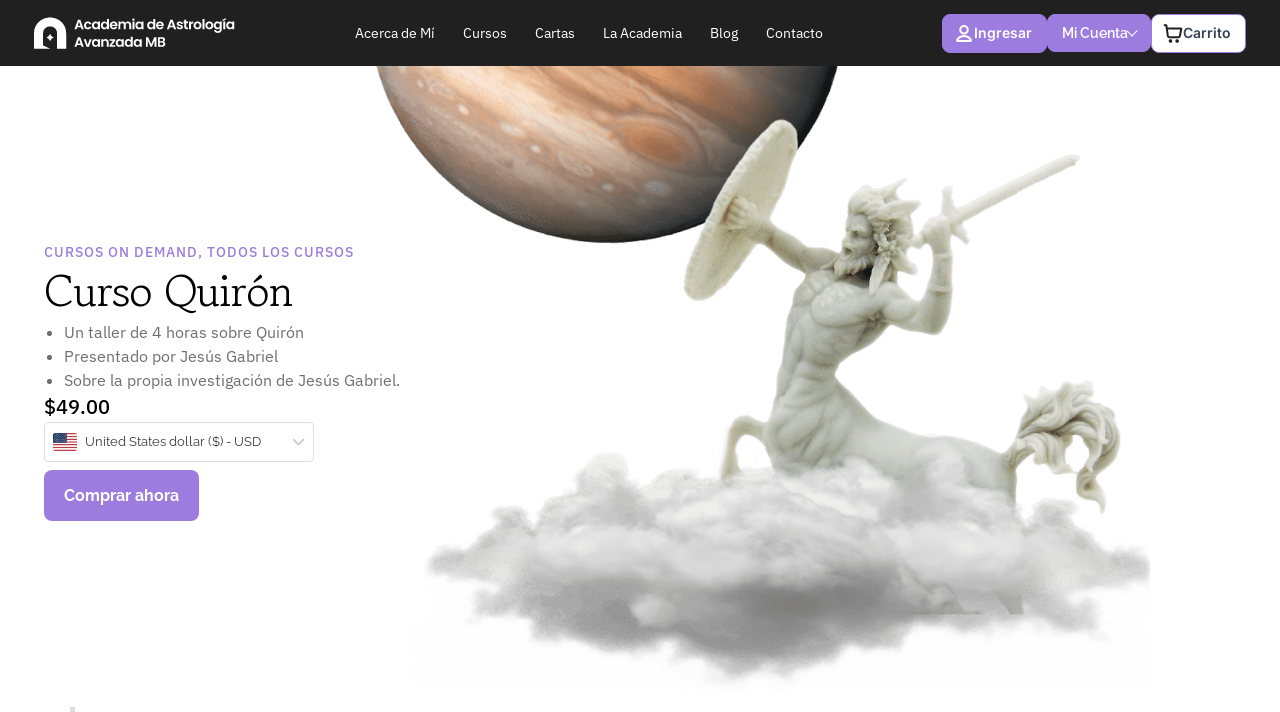

--- FILE ---
content_type: text/html; charset=UTF-8
request_url: https://mariablaquier.com/producto/curso-quiron/?v=1d20b5ff1ee9
body_size: 84698
content:
<!DOCTYPE html>
<html lang="es">
<head>
<meta charset="UTF-8">
<meta name="viewport" content="width=device-width, initial-scale=1">
	<link rel="profile" href="https://gmpg.org/xfn/11"> 
	<meta name='robots' content='index, follow, max-image-preview:large, max-snippet:-1, max-video-preview:-1' />
	<style>img:is([sizes="auto" i], [sizes^="auto," i]) { contain-intrinsic-size: 3000px 1500px }</style>
	
            <script data-no-defer="1" data-ezscrex="false" data-cfasync="false" data-pagespeed-no-defer data-cookieconsent="ignore">
                var ctPublicFunctions = {"_ajax_nonce":"a2ca87de9c","_rest_nonce":"a1c61a3827","_ajax_url":"\/wp-admin\/admin-ajax.php","_rest_url":"https:\/\/mariablaquier.com\/wp-json\/","data__cookies_type":"none","data__ajax_type":"rest","data__bot_detector_enabled":"1","data__frontend_data_log_enabled":1,"cookiePrefix":"","wprocket_detected":false,"host_url":"mariablaquier.com","text__ee_click_to_select":"Click to select the whole data","text__ee_original_email":"The complete one is","text__ee_got_it":"Got it","text__ee_blocked":"Bloqueado","text__ee_cannot_connect":"Cannot connect","text__ee_cannot_decode":"Can not decode email. Unknown reason","text__ee_email_decoder":"CleanTalk email decoder","text__ee_wait_for_decoding":"The magic is on the way!","text__ee_decoding_process":"Please wait a few seconds while we decode the contact data."}
            </script>
        
            <script data-no-defer="1" data-ezscrex="false" data-cfasync="false" data-pagespeed-no-defer data-cookieconsent="ignore">
                var ctPublic = {"_ajax_nonce":"a2ca87de9c","settings__forms__check_internal":"0","settings__forms__check_external":"0","settings__forms__force_protection":"0","settings__forms__search_test":"1","settings__data__bot_detector_enabled":"1","settings__sfw__anti_crawler":0,"blog_home":"https:\/\/mariablaquier.com\/","pixel__setting":"3","pixel__enabled":true,"pixel__url":null,"data__email_check_before_post":"1","data__email_check_exist_post":"0","data__cookies_type":"none","data__key_is_ok":true,"data__visible_fields_required":true,"wl_brandname":"Anti-Spam by CleanTalk","wl_brandname_short":"CleanTalk","ct_checkjs_key":"8611c5afd93e401511e3caf5018995d54925ce8f06c3382c7a21033d32dd34a0","emailEncoderPassKey":"357a4b736cb9f547e9a94354a283d195","bot_detector_forms_excluded":"W10=","advancedCacheExists":true,"varnishCacheExists":false,"wc_ajax_add_to_cart":true,"theRealPerson":{"phrases":{"trpHeading":"\u00a1La insignia de la \u00abPersona real\u00bb!","trpContent1":"El comentarista act\u00faa como una persona real y se verifica que no es un bot.","trpContent2":" Anti-Spam by CleanTalk","trpContentLearnMore":"Saber m\u00e1s"},"trpContentLink":"https:\/\/cleantalk.org\/help\/the-real-person?utm_id=&amp;utm_term=&amp;utm_source=admin_side&amp;utm_medium=trp_badge&amp;utm_content=trp_badge_link_click&amp;utm_campaign=apbct_links","imgPersonUrl":"https:\/\/mariablaquier.com\/wp-content\/plugins\/cleantalk-spam-protect\/css\/images\/real_user.svg","imgShieldUrl":"https:\/\/mariablaquier.com\/wp-content\/plugins\/cleantalk-spam-protect\/css\/images\/shield.svg"}}
            </script>
        
	<!-- This site is optimized with the Yoast SEO Premium plugin v21.4 (Yoast SEO v25.9) - https://yoast.com/wordpress/plugins/seo/ -->
	<title>Curso Quirón - Academia Astrologia Avanzada MB</title>
	<meta name="description" content="Un curso sobre Quirón por Jesús Gabriel Gutiérrez. Ahí, en lo molesto, está la posibilidad de la sanación" />
	<link rel="canonical" href="https://mariablaquier.com/producto/curso-quiron/" />
	<meta property="og:locale" content="es_ES" />
	<meta property="og:type" content="article" />
	<meta property="og:title" content="Curso Quirón" />
	<meta property="og:description" content="Un curso sobre Quirón por Jesús Gabriel Gutiérrez. Ahí, en lo molesto, está la posibilidad de la sanación" />
	<meta property="og:url" content="https://mariablaquier.com/producto/curso-quiron/" />
	<meta property="og:site_name" content="Academia Astrologia Avanzada MB" />
	<meta property="article:publisher" content="https://www.facebook.com/astrologia.maria.blaquier" />
	<meta property="article:modified_time" content="2025-08-31T16:09:23+00:00" />
	<meta property="og:image" content="https://mariablaquier.com/wp-content/uploads/2023/01/Curso-Quiron.png" />
	<meta property="og:image:width" content="262" />
	<meta property="og:image:height" content="244" />
	<meta property="og:image:type" content="image/png" />
	<meta name="twitter:card" content="summary_large_image" />
	<meta name="twitter:site" content="@infomariab" />
	<meta name="twitter:label1" content="Tiempo de lectura" />
	<meta name="twitter:data1" content="3 minutos" />
	<script type="application/ld+json" class="yoast-schema-graph">{"@context":"https://schema.org","@graph":[{"@type":"WebPage","@id":"https://mariablaquier.com/producto/curso-quiron/","url":"https://mariablaquier.com/producto/curso-quiron/","name":"Curso Quirón - Academia Astrologia Avanzada MB","isPartOf":{"@id":"https://mariablaquier.com/#website"},"primaryImageOfPage":{"@id":"https://mariablaquier.com/producto/curso-quiron/#primaryimage"},"image":{"@id":"https://mariablaquier.com/producto/curso-quiron/#primaryimage"},"thumbnailUrl":"https://mariablaquier.com/wp-content/uploads/2023/01/Curso-Quiron.png","datePublished":"2023-01-13T13:58:10+00:00","dateModified":"2025-08-31T16:09:23+00:00","description":"Un curso sobre Quirón por Jesús Gabriel Gutiérrez. Ahí, en lo molesto, está la posibilidad de la sanación","breadcrumb":{"@id":"https://mariablaquier.com/producto/curso-quiron/#breadcrumb"},"inLanguage":"es","potentialAction":[{"@type":"ReadAction","target":["https://mariablaquier.com/producto/curso-quiron/"]}]},{"@type":"ImageObject","inLanguage":"es","@id":"https://mariablaquier.com/producto/curso-quiron/#primaryimage","url":"https://mariablaquier.com/wp-content/uploads/2023/01/Curso-Quiron.png","contentUrl":"https://mariablaquier.com/wp-content/uploads/2023/01/Curso-Quiron.png","width":262,"height":244},{"@type":"BreadcrumbList","@id":"https://mariablaquier.com/producto/curso-quiron/#breadcrumb","itemListElement":[{"@type":"ListItem","position":1,"name":"Home","item":"https://mariablaquier.com/"},{"@type":"ListItem","position":2,"name":"Tienda MB","item":"https://mariablaquier.com/tienda-mb/"},{"@type":"ListItem","position":3,"name":"Curso Quirón"}]},{"@type":"WebSite","@id":"https://mariablaquier.com/#website","url":"https://mariablaquier.com/","name":"Academia Astrologia Avanzada MB","description":"Aprende Astrología Avanzada","publisher":{"@id":"https://mariablaquier.com/#organization"},"potentialAction":[{"@type":"SearchAction","target":{"@type":"EntryPoint","urlTemplate":"https://mariablaquier.com/?s={search_term_string}"},"query-input":{"@type":"PropertyValueSpecification","valueRequired":true,"valueName":"search_term_string"}}],"inLanguage":"es"},{"@type":"Organization","@id":"https://mariablaquier.com/#organization","name":"Academia Astrologia Avanzada MB","url":"https://mariablaquier.com/","logo":{"@type":"ImageObject","inLanguage":"es","@id":"https://mariablaquier.com/#/schema/logo/image/","url":"https://mariablaquier.com/wp-content/uploads/2023/11/favicon_n.png","contentUrl":"https://mariablaquier.com/wp-content/uploads/2023/11/favicon_n.png","width":67,"height":67,"caption":"Academia Astrologia Avanzada MB"},"image":{"@id":"https://mariablaquier.com/#/schema/logo/image/"},"sameAs":["https://www.facebook.com/astrologia.maria.blaquier","https://x.com/infomariab","https://www.instagram.com/astrologiamariablaquier/","https://www.youtube.com/c/AstrologiaMariaBlaquier","https://www.tiktok.com/@academiastrologiamb","https://open.spotify.com/show/4GWAYGtZmQV3ZSHe969PVJ"]}]}</script>
	<!-- / Yoast SEO Premium plugin. -->


<script type='application/javascript' id='pys-version-script'>console.log('PixelYourSite PRO version 10.0.1.1');</script>
<link rel='dns-prefetch' href='//fd.cleantalk.org' />
<link rel='dns-prefetch' href='//www.google.com' />
<link rel='dns-prefetch' href='//fonts.googleapis.com' />
<link rel="alternate" type="application/rss+xml" title="Academia Astrologia Avanzada MB &raquo; Feed" href="https://mariablaquier.com/feed/" />
<link rel="alternate" type="application/rss+xml" title="Academia Astrologia Avanzada MB &raquo; Feed de los comentarios" href="https://mariablaquier.com/comments/feed/" />
<link rel="alternate" type="application/rss+xml" title="Academia Astrologia Avanzada MB &raquo; Comentario Curso Quirón del feed" href="https://mariablaquier.com/producto/curso-quiron/feed/" />
<script>
window._wpemojiSettings = {"baseUrl":"https:\/\/s.w.org\/images\/core\/emoji\/16.0.1\/72x72\/","ext":".png","svgUrl":"https:\/\/s.w.org\/images\/core\/emoji\/16.0.1\/svg\/","svgExt":".svg","source":{"wpemoji":"https:\/\/mariablaquier.com\/wp-includes\/js\/wp-emoji.js?ver=6.8.3","twemoji":"https:\/\/mariablaquier.com\/wp-includes\/js\/twemoji.js?ver=6.8.3"}};
/**
 * @output wp-includes/js/wp-emoji-loader.js
 */

/**
 * Emoji Settings as exported in PHP via _print_emoji_detection_script().
 * @typedef WPEmojiSettings
 * @type {object}
 * @property {?object} source
 * @property {?string} source.concatemoji
 * @property {?string} source.twemoji
 * @property {?string} source.wpemoji
 * @property {?boolean} DOMReady
 * @property {?Function} readyCallback
 */

/**
 * Support tests.
 * @typedef SupportTests
 * @type {object}
 * @property {?boolean} flag
 * @property {?boolean} emoji
 */

/**
 * IIFE to detect emoji support and load Twemoji if needed.
 *
 * @param {Window} window
 * @param {Document} document
 * @param {WPEmojiSettings} settings
 */
( function wpEmojiLoader( window, document, settings ) {
	if ( typeof Promise === 'undefined' ) {
		return;
	}

	var sessionStorageKey = 'wpEmojiSettingsSupports';
	var tests = [ 'flag', 'emoji' ];

	/**
	 * Checks whether the browser supports offloading to a Worker.
	 *
	 * @since 6.3.0
	 *
	 * @private
	 *
	 * @returns {boolean}
	 */
	function supportsWorkerOffloading() {
		return (
			typeof Worker !== 'undefined' &&
			typeof OffscreenCanvas !== 'undefined' &&
			typeof URL !== 'undefined' &&
			URL.createObjectURL &&
			typeof Blob !== 'undefined'
		);
	}

	/**
	 * @typedef SessionSupportTests
	 * @type {object}
	 * @property {number} timestamp
	 * @property {SupportTests} supportTests
	 */

	/**
	 * Get support tests from session.
	 *
	 * @since 6.3.0
	 *
	 * @private
	 *
	 * @returns {?SupportTests} Support tests, or null if not set or older than 1 week.
	 */
	function getSessionSupportTests() {
		try {
			/** @type {SessionSupportTests} */
			var item = JSON.parse(
				sessionStorage.getItem( sessionStorageKey )
			);
			if (
				typeof item === 'object' &&
				typeof item.timestamp === 'number' &&
				new Date().valueOf() < item.timestamp + 604800 && // Note: Number is a week in seconds.
				typeof item.supportTests === 'object'
			) {
				return item.supportTests;
			}
		} catch ( e ) {}
		return null;
	}

	/**
	 * Persist the supports in session storage.
	 *
	 * @since 6.3.0
	 *
	 * @private
	 *
	 * @param {SupportTests} supportTests Support tests.
	 */
	function setSessionSupportTests( supportTests ) {
		try {
			/** @type {SessionSupportTests} */
			var item = {
				supportTests: supportTests,
				timestamp: new Date().valueOf()
			};

			sessionStorage.setItem(
				sessionStorageKey,
				JSON.stringify( item )
			);
		} catch ( e ) {}
	}

	/**
	 * Checks if two sets of Emoji characters render the same visually.
	 *
	 * This is used to determine if the browser is rendering an emoji with multiple data points
	 * correctly. set1 is the emoji in the correct form, using a zero-width joiner. set2 is the emoji
	 * in the incorrect form, using a zero-width space. If the two sets render the same, then the browser
	 * does not support the emoji correctly.
	 *
	 * This function may be serialized to run in a Worker. Therefore, it cannot refer to variables from the containing
	 * scope. Everything must be passed by parameters.
	 *
	 * @since 4.9.0
	 *
	 * @private
	 *
	 * @param {CanvasRenderingContext2D} context 2D Context.
	 * @param {string} set1 Set of Emoji to test.
	 * @param {string} set2 Set of Emoji to test.
	 *
	 * @return {boolean} True if the two sets render the same.
	 */
	function emojiSetsRenderIdentically( context, set1, set2 ) {
		// Cleanup from previous test.
		context.clearRect( 0, 0, context.canvas.width, context.canvas.height );
		context.fillText( set1, 0, 0 );
		var rendered1 = new Uint32Array(
			context.getImageData(
				0,
				0,
				context.canvas.width,
				context.canvas.height
			).data
		);

		// Cleanup from previous test.
		context.clearRect( 0, 0, context.canvas.width, context.canvas.height );
		context.fillText( set2, 0, 0 );
		var rendered2 = new Uint32Array(
			context.getImageData(
				0,
				0,
				context.canvas.width,
				context.canvas.height
			).data
		);

		return rendered1.every( function ( rendered2Data, index ) {
			return rendered2Data === rendered2[ index ];
		} );
	}

	/**
	 * Checks if the center point of a single emoji is empty.
	 *
	 * This is used to determine if the browser is rendering an emoji with a single data point
	 * correctly. The center point of an incorrectly rendered emoji will be empty. A correctly
	 * rendered emoji will have a non-zero value at the center point.
	 *
	 * This function may be serialized to run in a Worker. Therefore, it cannot refer to variables from the containing
	 * scope. Everything must be passed by parameters.
	 *
	 * @since 6.8.2
	 *
	 * @private
	 *
	 * @param {CanvasRenderingContext2D} context 2D Context.
	 * @param {string} emoji Emoji to test.
	 *
	 * @return {boolean} True if the center point is empty.
	 */
	function emojiRendersEmptyCenterPoint( context, emoji ) {
		// Cleanup from previous test.
		context.clearRect( 0, 0, context.canvas.width, context.canvas.height );
		context.fillText( emoji, 0, 0 );

		// Test if the center point (16, 16) is empty (0,0,0,0).
		var centerPoint = context.getImageData(16, 16, 1, 1);
		for ( var i = 0; i < centerPoint.data.length; i++ ) {
			if ( centerPoint.data[ i ] !== 0 ) {
				// Stop checking the moment it's known not to be empty.
				return false;
			}
		}

		return true;
	}

	/**
	 * Determines if the browser properly renders Emoji that Twemoji can supplement.
	 *
	 * This function may be serialized to run in a Worker. Therefore, it cannot refer to variables from the containing
	 * scope. Everything must be passed by parameters.
	 *
	 * @since 4.2.0
	 *
	 * @private
	 *
	 * @param {CanvasRenderingContext2D} context 2D Context.
	 * @param {string} type Whether to test for support of "flag" or "emoji".
	 * @param {Function} emojiSetsRenderIdentically Reference to emojiSetsRenderIdentically function, needed due to minification.
	 * @param {Function} emojiRendersEmptyCenterPoint Reference to emojiRendersEmptyCenterPoint function, needed due to minification.
	 *
	 * @return {boolean} True if the browser can render emoji, false if it cannot.
	 */
	function browserSupportsEmoji( context, type, emojiSetsRenderIdentically, emojiRendersEmptyCenterPoint ) {
		var isIdentical;

		switch ( type ) {
			case 'flag':
				/*
				 * Test for Transgender flag compatibility. Added in Unicode 13.
				 *
				 * To test for support, we try to render it, and compare the rendering to how it would look if
				 * the browser doesn't render it correctly (white flag emoji + transgender symbol).
				 */
				isIdentical = emojiSetsRenderIdentically(
					context,
					'\uD83C\uDFF3\uFE0F\u200D\u26A7\uFE0F', // as a zero-width joiner sequence
					'\uD83C\uDFF3\uFE0F\u200B\u26A7\uFE0F' // separated by a zero-width space
				);

				if ( isIdentical ) {
					return false;
				}

				/*
				 * Test for Sark flag compatibility. This is the least supported of the letter locale flags,
				 * so gives us an easy test for full support.
				 *
				 * To test for support, we try to render it, and compare the rendering to how it would look if
				 * the browser doesn't render it correctly ([C] + [Q]).
				 */
				isIdentical = emojiSetsRenderIdentically(
					context,
					'\uD83C\uDDE8\uD83C\uDDF6', // as the sequence of two code points
					'\uD83C\uDDE8\u200B\uD83C\uDDF6' // as the two code points separated by a zero-width space
				);

				if ( isIdentical ) {
					return false;
				}

				/*
				 * Test for English flag compatibility. England is a country in the United Kingdom, it
				 * does not have a two letter locale code but rather a five letter sub-division code.
				 *
				 * To test for support, we try to render it, and compare the rendering to how it would look if
				 * the browser doesn't render it correctly (black flag emoji + [G] + [B] + [E] + [N] + [G]).
				 */
				isIdentical = emojiSetsRenderIdentically(
					context,
					// as the flag sequence
					'\uD83C\uDFF4\uDB40\uDC67\uDB40\uDC62\uDB40\uDC65\uDB40\uDC6E\uDB40\uDC67\uDB40\uDC7F',
					// with each code point separated by a zero-width space
					'\uD83C\uDFF4\u200B\uDB40\uDC67\u200B\uDB40\uDC62\u200B\uDB40\uDC65\u200B\uDB40\uDC6E\u200B\uDB40\uDC67\u200B\uDB40\uDC7F'
				);

				return ! isIdentical;
			case 'emoji':
				/*
				 * Does Emoji 16.0 cause the browser to go splat?
				 *
				 * To test for Emoji 16.0 support, try to render a new emoji: Splatter.
				 *
				 * The splatter emoji is a single code point emoji. Testing for browser support
				 * required testing the center point of the emoji to see if it is empty.
				 *
				 * 0xD83E 0xDEDF (\uD83E\uDEDF) == 🫟 Splatter.
				 *
				 * When updating this test, please ensure that the emoji is either a single code point
				 * or switch to using the emojiSetsRenderIdentically function and testing with a zero-width
				 * joiner vs a zero-width space.
				 */
				var notSupported = emojiRendersEmptyCenterPoint( context, '\uD83E\uDEDF' );
				return ! notSupported;
		}

		return false;
	}

	/**
	 * Checks emoji support tests.
	 *
	 * This function may be serialized to run in a Worker. Therefore, it cannot refer to variables from the containing
	 * scope. Everything must be passed by parameters.
	 *
	 * @since 6.3.0
	 *
	 * @private
	 *
	 * @param {string[]} tests Tests.
	 * @param {Function} browserSupportsEmoji Reference to browserSupportsEmoji function, needed due to minification.
	 * @param {Function} emojiSetsRenderIdentically Reference to emojiSetsRenderIdentically function, needed due to minification.
	 * @param {Function} emojiRendersEmptyCenterPoint Reference to emojiRendersEmptyCenterPoint function, needed due to minification.
	 *
	 * @return {SupportTests} Support tests.
	 */
	function testEmojiSupports( tests, browserSupportsEmoji, emojiSetsRenderIdentically, emojiRendersEmptyCenterPoint ) {
		var canvas;
		if (
			typeof WorkerGlobalScope !== 'undefined' &&
			self instanceof WorkerGlobalScope
		) {
			canvas = new OffscreenCanvas( 300, 150 ); // Dimensions are default for HTMLCanvasElement.
		} else {
			canvas = document.createElement( 'canvas' );
		}

		var context = canvas.getContext( '2d', { willReadFrequently: true } );

		/*
		 * Chrome on OS X added native emoji rendering in M41. Unfortunately,
		 * it doesn't work when the font is bolder than 500 weight. So, we
		 * check for bold rendering support to avoid invisible emoji in Chrome.
		 */
		context.textBaseline = 'top';
		context.font = '600 32px Arial';

		var supports = {};
		tests.forEach( function ( test ) {
			supports[ test ] = browserSupportsEmoji( context, test, emojiSetsRenderIdentically, emojiRendersEmptyCenterPoint );
		} );
		return supports;
	}

	/**
	 * Adds a script to the head of the document.
	 *
	 * @ignore
	 *
	 * @since 4.2.0
	 *
	 * @param {string} src The url where the script is located.
	 *
	 * @return {void}
	 */
	function addScript( src ) {
		var script = document.createElement( 'script' );
		script.src = src;
		script.defer = true;
		document.head.appendChild( script );
	}

	settings.supports = {
		everything: true,
		everythingExceptFlag: true
	};

	// Create a promise for DOMContentLoaded since the worker logic may finish after the event has fired.
	var domReadyPromise = new Promise( function ( resolve ) {
		document.addEventListener( 'DOMContentLoaded', resolve, {
			once: true
		} );
	} );

	// Obtain the emoji support from the browser, asynchronously when possible.
	new Promise( function ( resolve ) {
		var supportTests = getSessionSupportTests();
		if ( supportTests ) {
			resolve( supportTests );
			return;
		}

		if ( supportsWorkerOffloading() ) {
			try {
				// Note that the functions are being passed as arguments due to minification.
				var workerScript =
					'postMessage(' +
					testEmojiSupports.toString() +
					'(' +
					[
						JSON.stringify( tests ),
						browserSupportsEmoji.toString(),
						emojiSetsRenderIdentically.toString(),
						emojiRendersEmptyCenterPoint.toString()
					].join( ',' ) +
					'));';
				var blob = new Blob( [ workerScript ], {
					type: 'text/javascript'
				} );
				var worker = new Worker( URL.createObjectURL( blob ), { name: 'wpTestEmojiSupports' } );
				worker.onmessage = function ( event ) {
					supportTests = event.data;
					setSessionSupportTests( supportTests );
					worker.terminate();
					resolve( supportTests );
				};
				return;
			} catch ( e ) {}
		}

		supportTests = testEmojiSupports( tests, browserSupportsEmoji, emojiSetsRenderIdentically, emojiRendersEmptyCenterPoint );
		setSessionSupportTests( supportTests );
		resolve( supportTests );
	} )
		// Once the browser emoji support has been obtained from the session, finalize the settings.
		.then( function ( supportTests ) {
			/*
			 * Tests the browser support for flag emojis and other emojis, and adjusts the
			 * support settings accordingly.
			 */
			for ( var test in supportTests ) {
				settings.supports[ test ] = supportTests[ test ];

				settings.supports.everything =
					settings.supports.everything && settings.supports[ test ];

				if ( 'flag' !== test ) {
					settings.supports.everythingExceptFlag =
						settings.supports.everythingExceptFlag &&
						settings.supports[ test ];
				}
			}

			settings.supports.everythingExceptFlag =
				settings.supports.everythingExceptFlag &&
				! settings.supports.flag;

			// Sets DOMReady to false and assigns a ready function to settings.
			settings.DOMReady = false;
			settings.readyCallback = function () {
				settings.DOMReady = true;
			};
		} )
		.then( function () {
			return domReadyPromise;
		} )
		.then( function () {
			// When the browser can not render everything we need to load a polyfill.
			if ( ! settings.supports.everything ) {
				settings.readyCallback();

				var src = settings.source || {};

				if ( src.concatemoji ) {
					addScript( src.concatemoji );
				} else if ( src.wpemoji && src.twemoji ) {
					addScript( src.twemoji );
					addScript( src.wpemoji );
				}
			}
		} );
} )( window, document, window._wpemojiSettings );
</script>

<link rel='stylesheet' id='astra-theme-css-css' href='https://mariablaquier.com/wp-content/themes/astra/assets/css/minified/style.min.css?ver=4.8.9' media='all' />
<style id='astra-theme-css-inline-css'>
.ast-no-sidebar .entry-content .alignfull {margin-left: calc( -50vw + 50%);margin-right: calc( -50vw + 50%);max-width: 100vw;width: 100vw;}.ast-no-sidebar .entry-content .alignwide {margin-left: calc(-41vw + 50%);margin-right: calc(-41vw + 50%);max-width: unset;width: unset;}.ast-no-sidebar .entry-content .alignfull .alignfull,.ast-no-sidebar .entry-content .alignfull .alignwide,.ast-no-sidebar .entry-content .alignwide .alignfull,.ast-no-sidebar .entry-content .alignwide .alignwide,.ast-no-sidebar .entry-content .wp-block-column .alignfull,.ast-no-sidebar .entry-content .wp-block-column .alignwide{width: 100%;margin-left: auto;margin-right: auto;}.wp-block-gallery,.blocks-gallery-grid {margin: 0;}.wp-block-separator {max-width: 100px;}.wp-block-separator.is-style-wide,.wp-block-separator.is-style-dots {max-width: none;}.entry-content .has-2-columns .wp-block-column:first-child {padding-right: 10px;}.entry-content .has-2-columns .wp-block-column:last-child {padding-left: 10px;}@media (max-width: 782px) {.entry-content .wp-block-columns .wp-block-column {flex-basis: 100%;}.entry-content .has-2-columns .wp-block-column:first-child {padding-right: 0;}.entry-content .has-2-columns .wp-block-column:last-child {padding-left: 0;}}body .entry-content .wp-block-latest-posts {margin-left: 0;}body .entry-content .wp-block-latest-posts li {list-style: none;}.ast-no-sidebar .ast-container .entry-content .wp-block-latest-posts {margin-left: 0;}.ast-header-break-point .entry-content .alignwide {margin-left: auto;margin-right: auto;}.entry-content .blocks-gallery-item img {margin-bottom: auto;}.wp-block-pullquote {border-top: 4px solid #555d66;border-bottom: 4px solid #555d66;color: #40464d;}:root{--ast-post-nav-space:0;--ast-container-default-xlg-padding:6.67em;--ast-container-default-lg-padding:5.67em;--ast-container-default-slg-padding:4.34em;--ast-container-default-md-padding:3.34em;--ast-container-default-sm-padding:6.67em;--ast-container-default-xs-padding:2.4em;--ast-container-default-xxs-padding:1.4em;--ast-code-block-background:#EEEEEE;--ast-comment-inputs-background:#FAFAFA;--ast-normal-container-width:1200px;--ast-narrow-container-width:750px;--ast-blog-title-font-weight:normal;--ast-blog-meta-weight:inherit;--ast-global-color-primary:var(--ast-global-color-5);--ast-global-color-secondary:var(--ast-global-color-4);--ast-global-color-alternate-background:var(--ast-global-color-7);--ast-global-color-subtle-background:var(--ast-global-color-6);}html{font-size:100%;}a,.page-title{color:var(--ast-global-color-0);}a:hover,a:focus{color:var(--ast-global-color-1);}body,button,input,select,textarea,.ast-button,.ast-custom-button{font-family:'Raleway',sans-serif;font-weight:400;font-size:16px;font-size:1rem;}blockquote{color:var(--ast-global-color-3);}h1,.entry-content h1,h2,.entry-content h2,h3,.entry-content h3,h4,.entry-content h4,h5,.entry-content h5,h6,.entry-content h6,.site-title,.site-title a{font-family:'Raleway',sans-serif;font-weight:400;}.site-title{font-size:35px;font-size:2.1875rem;display:none;}.site-header .site-description{font-size:15px;font-size:0.9375rem;display:none;}.entry-title{font-size:26px;font-size:1.625rem;}.archive .ast-article-post .ast-article-inner,.blog .ast-article-post .ast-article-inner,.archive .ast-article-post .ast-article-inner:hover,.blog .ast-article-post .ast-article-inner:hover{overflow:hidden;}h1,.entry-content h1{font-size:40px;font-size:2.5rem;font-weight:400;font-family:'Raleway',sans-serif;line-height:1.4em;}h2,.entry-content h2{font-size:28px;font-size:1.75rem;font-weight:600;font-family:'Raleway',sans-serif;line-height:1.3em;}h3,.entry-content h3{font-size:26px;font-size:1.625rem;font-weight:600;font-family:'Raleway',sans-serif;line-height:1.3em;}h4,.entry-content h4{font-size:24px;font-size:1.5rem;line-height:1.2em;font-family:'Raleway',sans-serif;}h5,.entry-content h5{font-size:20px;font-size:1.25rem;line-height:1.2em;font-family:'Raleway',sans-serif;}h6,.entry-content h6{font-size:16px;font-size:1rem;line-height:1.25em;font-family:'Raleway',sans-serif;}::selection{background-color:var(--ast-global-color-0);color:#ffffff;}body,h1,.entry-title a,.entry-content h1,h2,.entry-content h2,h3,.entry-content h3,h4,.entry-content h4,h5,.entry-content h5,h6,.entry-content h6{color:var(--ast-global-color-3);}.tagcloud a:hover,.tagcloud a:focus,.tagcloud a.current-item{color:#ffffff;border-color:var(--ast-global-color-0);background-color:var(--ast-global-color-0);}input:focus,input[type="text"]:focus,input[type="email"]:focus,input[type="url"]:focus,input[type="password"]:focus,input[type="reset"]:focus,input[type="search"]:focus,textarea:focus{border-color:var(--ast-global-color-0);}input[type="radio"]:checked,input[type=reset],input[type="checkbox"]:checked,input[type="checkbox"]:hover:checked,input[type="checkbox"]:focus:checked,input[type=range]::-webkit-slider-thumb{border-color:var(--ast-global-color-0);background-color:var(--ast-global-color-0);box-shadow:none;}.site-footer a:hover + .post-count,.site-footer a:focus + .post-count{background:var(--ast-global-color-0);border-color:var(--ast-global-color-0);}.single .nav-links .nav-previous,.single .nav-links .nav-next{color:var(--ast-global-color-0);}.entry-meta,.entry-meta *{line-height:1.45;color:var(--ast-global-color-0);}.entry-meta a:not(.ast-button):hover,.entry-meta a:not(.ast-button):hover *,.entry-meta a:not(.ast-button):focus,.entry-meta a:not(.ast-button):focus *,.page-links > .page-link,.page-links .page-link:hover,.post-navigation a:hover{color:var(--ast-global-color-1);}#cat option,.secondary .calendar_wrap thead a,.secondary .calendar_wrap thead a:visited{color:var(--ast-global-color-0);}.secondary .calendar_wrap #today,.ast-progress-val span{background:var(--ast-global-color-0);}.secondary a:hover + .post-count,.secondary a:focus + .post-count{background:var(--ast-global-color-0);border-color:var(--ast-global-color-0);}.calendar_wrap #today > a{color:#ffffff;}.page-links .page-link,.single .post-navigation a{color:var(--ast-global-color-0);}.ast-search-menu-icon .search-form button.search-submit{padding:0 4px;}.ast-search-menu-icon form.search-form{padding-right:0;}.ast-header-search .ast-search-menu-icon.ast-dropdown-active .search-form,.ast-header-search .ast-search-menu-icon.ast-dropdown-active .search-field:focus{transition:all 0.2s;}.search-form input.search-field:focus{outline:none;}.widget-title,.widget .wp-block-heading{font-size:22px;font-size:1.375rem;color:var(--ast-global-color-3);}#secondary,#secondary button,#secondary input,#secondary select,#secondary textarea{font-size:16px;font-size:1rem;}.ast-search-menu-icon.slide-search a:focus-visible:focus-visible,.astra-search-icon:focus-visible,#close:focus-visible,a:focus-visible,.ast-menu-toggle:focus-visible,.site .skip-link:focus-visible,.wp-block-loginout input:focus-visible,.wp-block-search.wp-block-search__button-inside .wp-block-search__inside-wrapper,.ast-header-navigation-arrow:focus-visible,.woocommerce .wc-proceed-to-checkout > .checkout-button:focus-visible,.woocommerce .woocommerce-MyAccount-navigation ul li a:focus-visible,.ast-orders-table__row .ast-orders-table__cell:focus-visible,.woocommerce .woocommerce-order-details .order-again > .button:focus-visible,.woocommerce .woocommerce-message a.button.wc-forward:focus-visible,.woocommerce #minus_qty:focus-visible,.woocommerce #plus_qty:focus-visible,a#ast-apply-coupon:focus-visible,.woocommerce .woocommerce-info a:focus-visible,.woocommerce .astra-shop-summary-wrap a:focus-visible,.woocommerce a.wc-forward:focus-visible,#ast-apply-coupon:focus-visible,.woocommerce-js .woocommerce-mini-cart-item a.remove:focus-visible,#close:focus-visible,.button.search-submit:focus-visible,#search_submit:focus,.normal-search:focus-visible,.ast-header-account-wrap:focus-visible,.woocommerce .ast-on-card-button.ast-quick-view-trigger:focus{outline-style:dotted;outline-color:inherit;outline-width:thin;}input:focus,input[type="text"]:focus,input[type="email"]:focus,input[type="url"]:focus,input[type="password"]:focus,input[type="reset"]:focus,input[type="search"]:focus,input[type="number"]:focus,textarea:focus,.wp-block-search__input:focus,[data-section="section-header-mobile-trigger"] .ast-button-wrap .ast-mobile-menu-trigger-minimal:focus,.ast-mobile-popup-drawer.active .menu-toggle-close:focus,.woocommerce-ordering select.orderby:focus,#ast-scroll-top:focus,#coupon_code:focus,.woocommerce-page #comment:focus,.woocommerce #reviews #respond input#submit:focus,.woocommerce a.add_to_cart_button:focus,.woocommerce .button.single_add_to_cart_button:focus,.woocommerce .woocommerce-cart-form button:focus,.woocommerce .woocommerce-cart-form__cart-item .quantity .qty:focus,.woocommerce .woocommerce-billing-fields .woocommerce-billing-fields__field-wrapper .woocommerce-input-wrapper > .input-text:focus,.woocommerce #order_comments:focus,.woocommerce #place_order:focus,.woocommerce .woocommerce-address-fields .woocommerce-address-fields__field-wrapper .woocommerce-input-wrapper > .input-text:focus,.woocommerce .woocommerce-MyAccount-content form button:focus,.woocommerce .woocommerce-MyAccount-content .woocommerce-EditAccountForm .woocommerce-form-row .woocommerce-Input.input-text:focus,.woocommerce .ast-woocommerce-container .woocommerce-pagination ul.page-numbers li a:focus,body #content .woocommerce form .form-row .select2-container--default .select2-selection--single:focus,#ast-coupon-code:focus,.woocommerce.woocommerce-js .quantity input[type=number]:focus,.woocommerce-js .woocommerce-mini-cart-item .quantity input[type=number]:focus,.woocommerce p#ast-coupon-trigger:focus{border-style:dotted;border-color:inherit;border-width:thin;}input{outline:none;}.woocommerce-js input[type=text]:focus,.woocommerce-js input[type=email]:focus,.woocommerce-js textarea:focus,input[type=number]:focus,.comments-area textarea#comment:focus,.comments-area textarea#comment:active,.comments-area .ast-comment-formwrap input[type="text"]:focus,.comments-area .ast-comment-formwrap input[type="text"]:active{outline-style:disable;outline-color:inherit;outline-width:thin;}.main-header-menu .menu-link,.ast-header-custom-item a{color:var(--ast-global-color-3);}.main-header-menu .menu-item:hover > .menu-link,.main-header-menu .menu-item:hover > .ast-menu-toggle,.main-header-menu .ast-masthead-custom-menu-items a:hover,.main-header-menu .menu-item.focus > .menu-link,.main-header-menu .menu-item.focus > .ast-menu-toggle,.main-header-menu .current-menu-item > .menu-link,.main-header-menu .current-menu-ancestor > .menu-link,.main-header-menu .current-menu-item > .ast-menu-toggle,.main-header-menu .current-menu-ancestor > .ast-menu-toggle{color:var(--ast-global-color-0);}.header-main-layout-3 .ast-main-header-bar-alignment{margin-right:auto;}.header-main-layout-2 .site-header-section-left .ast-site-identity{text-align:left;}.ast-logo-title-inline .site-logo-img{padding-right:1em;}.site-logo-img img{ transition:all 0.2s linear;}body .ast-oembed-container *{position:absolute;top:0;width:100%;height:100%;left:0;}body .wp-block-embed-pocket-casts .ast-oembed-container *{position:unset;}.ast-header-break-point .ast-mobile-menu-buttons-minimal.menu-toggle{background:transparent;color:var(--ast-global-color-0);}.ast-header-break-point .ast-mobile-menu-buttons-outline.menu-toggle{background:transparent;border:1px solid var(--ast-global-color-0);color:var(--ast-global-color-0);}.ast-header-break-point .ast-mobile-menu-buttons-fill.menu-toggle{background:var(--ast-global-color-0);}.ast-single-post-featured-section + article {margin-top: 2em;}.site-content .ast-single-post-featured-section img {width: 100%;overflow: hidden;object-fit: cover;}.site > .ast-single-related-posts-container {margin-top: 0;}@media (min-width: 922px) {.ast-desktop .ast-container--narrow {max-width: var(--ast-narrow-container-width);margin: 0 auto;}}#secondary {margin: 4em 0 2.5em;word-break: break-word;line-height: 2;}#secondary li {margin-bottom: 0.25em;}#secondary li:last-child {margin-bottom: 0;}@media (max-width: 768px) {.js_active .ast-plain-container.ast-single-post #secondary {margin-top: 1.5em;}}.ast-separate-container.ast-two-container #secondary .widget {background-color: #fff;padding: 2em;margin-bottom: 2em;}@media (min-width: 993px) {.ast-left-sidebar #secondary {padding-right: 60px;}.ast-right-sidebar #secondary {padding-left: 60px;}}@media (max-width: 993px) {.ast-right-sidebar #secondary {padding-left: 30px;}.ast-left-sidebar #secondary {padding-right: 30px;}}.footer-adv .footer-adv-overlay{border-top-style:solid;border-top-color:#7a7a7a;}@media( max-width: 420px ) {.single .nav-links .nav-previous,.single .nav-links .nav-next {width: 100%;text-align: center;}}.wp-block-buttons.aligncenter{justify-content:center;}@media (min-width:1200px){.wp-block-group .has-background{padding:20px;}}.wp-block-image.aligncenter{margin-left:auto;margin-right:auto;}.wp-block-table.aligncenter{margin-left:auto;margin-right:auto;}.wp-block-buttons .wp-block-button.is-style-outline .wp-block-button__link.wp-element-button,.ast-outline-button,.wp-block-uagb-buttons-child .uagb-buttons-repeater.ast-outline-button{border-top-width:2px;border-right-width:2px;border-bottom-width:2px;border-left-width:2px;font-family:inherit;font-weight:inherit;line-height:1em;}.wp-block-button .wp-block-button__link.wp-element-button.is-style-outline:not(.has-background),.wp-block-button.is-style-outline>.wp-block-button__link.wp-element-button:not(.has-background),.ast-outline-button{background-color:transparent;}.entry-content[data-ast-blocks-layout] > figure{margin-bottom:1em;}@media (max-width:921px){.ast-separate-container #primary,.ast-separate-container #secondary{padding:1.5em 0;}#primary,#secondary{padding:1.5em 0;margin:0;}.ast-left-sidebar #content > .ast-container{display:flex;flex-direction:column-reverse;width:100%;}.ast-separate-container .ast-article-post,.ast-separate-container .ast-article-single{padding:1.5em 2.14em;}.ast-author-box img.avatar{margin:20px 0 0 0;}}@media (max-width:921px){#secondary.secondary{padding-top:0;}.ast-separate-container.ast-right-sidebar #secondary{padding-left:1em;padding-right:1em;}.ast-separate-container.ast-two-container #secondary{padding-left:0;padding-right:0;}.ast-page-builder-template .entry-header #secondary,.ast-page-builder-template #secondary{margin-top:1.5em;}}@media (max-width:921px){.ast-right-sidebar #primary{padding-right:0;}.ast-page-builder-template.ast-left-sidebar #secondary,.ast-page-builder-template.ast-right-sidebar #secondary{padding-right:20px;padding-left:20px;}.ast-right-sidebar #secondary,.ast-left-sidebar #primary{padding-left:0;}.ast-left-sidebar #secondary{padding-right:0;}}@media (min-width:922px){.ast-separate-container.ast-right-sidebar #primary,.ast-separate-container.ast-left-sidebar #primary{border:0;}.search-no-results.ast-separate-container #primary{margin-bottom:4em;}}@media (min-width:922px){.ast-right-sidebar #primary{border-right:1px solid var(--ast-border-color);}.ast-left-sidebar #primary{border-left:1px solid var(--ast-border-color);}.ast-right-sidebar #secondary{border-left:1px solid var(--ast-border-color);margin-left:-1px;}.ast-left-sidebar #secondary{border-right:1px solid var(--ast-border-color);margin-right:-1px;}.ast-separate-container.ast-two-container.ast-right-sidebar #secondary{padding-left:30px;padding-right:0;}.ast-separate-container.ast-two-container.ast-left-sidebar #secondary{padding-right:30px;padding-left:0;}.ast-separate-container.ast-right-sidebar #secondary,.ast-separate-container.ast-left-sidebar #secondary{border:0;margin-left:auto;margin-right:auto;}.ast-separate-container.ast-two-container #secondary .widget:last-child{margin-bottom:0;}}.elementor-button-wrapper .elementor-button{border-style:solid;text-decoration:none;border-top-width:0;border-right-width:0;border-left-width:0;border-bottom-width:0;}body .elementor-button.elementor-size-sm,body .elementor-button.elementor-size-xs,body .elementor-button.elementor-size-md,body .elementor-button.elementor-size-lg,body .elementor-button.elementor-size-xl,body .elementor-button{padding-top:10px;padding-right:40px;padding-bottom:10px;padding-left:40px;}.elementor-button-wrapper .elementor-button{border-color:var(--ast-global-color-0);background-color:var(--ast-global-color-0);}.elementor-button-wrapper .elementor-button:hover,.elementor-button-wrapper .elementor-button:focus{color:#ffffff;background-color:var(--ast-global-color-1);border-color:var(--ast-global-color-1);}.wp-block-button .wp-block-button__link ,.elementor-button-wrapper .elementor-button{color:#ffffff;}.elementor-button-wrapper .elementor-button{line-height:1em;}.wp-block-button .wp-block-button__link:hover,.wp-block-button .wp-block-button__link:focus{color:#ffffff;background-color:var(--ast-global-color-1);border-color:var(--ast-global-color-1);}.elementor-widget-heading h1.elementor-heading-title{line-height:1.4em;}.elementor-widget-heading h2.elementor-heading-title{line-height:1.3em;}.elementor-widget-heading h3.elementor-heading-title{line-height:1.3em;}.elementor-widget-heading h4.elementor-heading-title{line-height:1.2em;}.elementor-widget-heading h5.elementor-heading-title{line-height:1.2em;}.elementor-widget-heading h6.elementor-heading-title{line-height:1.25em;}.wp-block-button .wp-block-button__link{border-top-width:0;border-right-width:0;border-left-width:0;border-bottom-width:0;border-color:var(--ast-global-color-0);background-color:var(--ast-global-color-0);color:#ffffff;font-family:inherit;font-weight:inherit;line-height:1em;padding-top:10px;padding-right:40px;padding-bottom:10px;padding-left:40px;}.menu-toggle,button,.ast-button,.ast-custom-button,.button,input#submit,input[type="button"],input[type="submit"],input[type="reset"]{border-style:solid;border-top-width:0;border-right-width:0;border-left-width:0;border-bottom-width:0;color:#ffffff;border-color:var(--ast-global-color-0);background-color:var(--ast-global-color-0);padding-top:10px;padding-right:40px;padding-bottom:10px;padding-left:40px;font-family:inherit;font-weight:inherit;line-height:1em;}button:focus,.menu-toggle:hover,button:hover,.ast-button:hover,.ast-custom-button:hover .button:hover,.ast-custom-button:hover ,input[type=reset]:hover,input[type=reset]:focus,input#submit:hover,input#submit:focus,input[type="button"]:hover,input[type="button"]:focus,input[type="submit"]:hover,input[type="submit"]:focus{color:#ffffff;background-color:var(--ast-global-color-1);border-color:var(--ast-global-color-1);}@media (max-width:921px){.ast-mobile-header-stack .main-header-bar .ast-search-menu-icon{display:inline-block;}.ast-header-break-point.ast-header-custom-item-outside .ast-mobile-header-stack .main-header-bar .ast-search-icon{margin:0;}.ast-comment-avatar-wrap img{max-width:2.5em;}.ast-comment-meta{padding:0 1.8888em 1.3333em;}.ast-separate-container .ast-comment-list li.depth-1{padding:1.5em 2.14em;}.ast-separate-container .comment-respond{padding:2em 2.14em;}}@media (min-width:544px){.ast-container{max-width:100%;}}@media (max-width:544px){.ast-separate-container .ast-article-post,.ast-separate-container .ast-article-single,.ast-separate-container .comments-title,.ast-separate-container .ast-archive-description{padding:1.5em 1em;}.ast-separate-container #content .ast-container{padding-left:0.54em;padding-right:0.54em;}.ast-separate-container .ast-comment-list .bypostauthor{padding:.5em;}.ast-search-menu-icon.ast-dropdown-active .search-field{width:170px;}.ast-separate-container #secondary{padding-top:0;}.ast-separate-container.ast-two-container #secondary .widget{margin-bottom:1.5em;padding-left:1em;padding-right:1em;}.site-branding img,.site-header .site-logo-img .custom-logo-link img{max-width:100%;}} #ast-mobile-header .ast-site-header-cart-li a{pointer-events:none;}.ast-no-sidebar.ast-separate-container .entry-content .alignfull {margin-left: -6.67em;margin-right: -6.67em;width: auto;}@media (max-width: 1200px) {.ast-no-sidebar.ast-separate-container .entry-content .alignfull {margin-left: -2.4em;margin-right: -2.4em;}}@media (max-width: 768px) {.ast-no-sidebar.ast-separate-container .entry-content .alignfull {margin-left: -2.14em;margin-right: -2.14em;}}@media (max-width: 544px) {.ast-no-sidebar.ast-separate-container .entry-content .alignfull {margin-left: -1em;margin-right: -1em;}}.ast-no-sidebar.ast-separate-container .entry-content .alignwide {margin-left: -20px;margin-right: -20px;}.ast-no-sidebar.ast-separate-container .entry-content .wp-block-column .alignfull,.ast-no-sidebar.ast-separate-container .entry-content .wp-block-column .alignwide {margin-left: auto;margin-right: auto;width: 100%;}@media (max-width:921px){.site-title{display:none;}.site-header .site-description{display:none;}h1,.entry-content h1{font-size:30px;}h2,.entry-content h2{font-size:25px;}h3,.entry-content h3{font-size:20px;}}@media (max-width:544px){.widget-title{font-size:25px;font-size:1.3888888888889rem;}body,button,input,select,textarea,.ast-button,.ast-custom-button{font-size:18px;font-size:1.125rem;}#secondary,#secondary button,#secondary input,#secondary select,#secondary textarea{font-size:18px;font-size:1.125rem;}.site-title{display:none;}.site-header .site-description{display:none;}h1,.entry-content h1{font-size:30px;}h2,.entry-content h2{font-size:25px;}h3,.entry-content h3{font-size:20px;}}@media (max-width:921px){html{font-size:91.2%;}}@media (max-width:544px){html{font-size:100%;}}@media (min-width:922px){.ast-container{max-width:1240px;}}@font-face {font-family: "Astra";src: url(https://mariablaquier.com/wp-content/themes/astra/assets/fonts/astra.woff) format("woff"),url(https://mariablaquier.com/wp-content/themes/astra/assets/fonts/astra.ttf) format("truetype"),url(https://mariablaquier.com/wp-content/themes/astra/assets/fonts/astra.svg#astra) format("svg");font-weight: normal;font-style: normal;font-display: fallback;}@media (max-width:921px) {.main-header-bar .main-header-bar-navigation{display:none;}}.ast-desktop .main-header-menu.submenu-with-border .sub-menu,.ast-desktop .main-header-menu.submenu-with-border .astra-full-megamenu-wrapper{border-color:var(--ast-global-color-0);}.ast-desktop .main-header-menu.submenu-with-border .sub-menu{border-top-width:2px;border-style:solid;}.ast-desktop .main-header-menu.submenu-with-border .sub-menu .sub-menu{top:-2px;}.ast-desktop .main-header-menu.submenu-with-border .sub-menu .menu-link,.ast-desktop .main-header-menu.submenu-with-border .children .menu-link{border-bottom-width:0px;border-style:solid;border-color:#eaeaea;}@media (min-width:922px){.main-header-menu .sub-menu .menu-item.ast-left-align-sub-menu:hover > .sub-menu,.main-header-menu .sub-menu .menu-item.ast-left-align-sub-menu.focus > .sub-menu{margin-left:-0px;}}.ast-small-footer{border-top-style:solid;border-top-width:1px;border-top-color:#7a7a7a;}.ast-small-footer-wrap{text-align:center;}.site .comments-area{padding-bottom:3em;}.ast-header-break-point.ast-header-custom-item-inside .main-header-bar .main-header-bar-navigation .ast-search-icon {display: none;}.ast-header-break-point.ast-header-custom-item-inside .main-header-bar .ast-search-menu-icon .search-form {padding: 0;display: block;overflow: hidden;}.ast-header-break-point .ast-header-custom-item .widget:last-child {margin-bottom: 1em;}.ast-header-custom-item .widget {margin: 0.5em;display: inline-block;vertical-align: middle;}.ast-header-custom-item .widget p {margin-bottom: 0;}.ast-header-custom-item .widget li {width: auto;}.ast-header-custom-item-inside .button-custom-menu-item .menu-link {display: none;}.ast-header-custom-item-inside.ast-header-break-point .button-custom-menu-item .ast-custom-button-link {display: none;}.ast-header-custom-item-inside.ast-header-break-point .button-custom-menu-item .menu-link {display: block;}.ast-header-break-point.ast-header-custom-item-outside .main-header-bar .ast-search-icon {margin-right: 1em;}.ast-header-break-point.ast-header-custom-item-inside .main-header-bar .ast-search-menu-icon .search-field,.ast-header-break-point.ast-header-custom-item-inside .main-header-bar .ast-search-menu-icon.ast-inline-search .search-field {width: 100%;padding-right: 5.5em;}.ast-header-break-point.ast-header-custom-item-inside .main-header-bar .ast-search-menu-icon .search-submit {display: block;position: absolute;height: 100%;top: 0;right: 0;padding: 0 1em;border-radius: 0;}.ast-header-break-point .ast-header-custom-item .ast-masthead-custom-menu-items {padding-left: 20px;padding-right: 20px;margin-bottom: 1em;margin-top: 1em;}.ast-header-custom-item-inside.ast-header-break-point .button-custom-menu-item {padding-left: 0;padding-right: 0;margin-top: 0;margin-bottom: 0;}.astra-icon-down_arrow::after {content: "\e900";font-family: Astra;}.astra-icon-close::after {content: "\e5cd";font-family: Astra;}.astra-icon-drag_handle::after {content: "\e25d";font-family: Astra;}.astra-icon-format_align_justify::after {content: "\e235";font-family: Astra;}.astra-icon-menu::after {content: "\e5d2";font-family: Astra;}.astra-icon-reorder::after {content: "\e8fe";font-family: Astra;}.astra-icon-search::after {content: "\e8b6";font-family: Astra;}.astra-icon-zoom_in::after {content: "\e56b";font-family: Astra;}.astra-icon-check-circle::after {content: "\e901";font-family: Astra;}.astra-icon-shopping-cart::after {content: "\f07a";font-family: Astra;}.astra-icon-shopping-bag::after {content: "\f290";font-family: Astra;}.astra-icon-shopping-basket::after {content: "\f291";font-family: Astra;}.astra-icon-circle-o::after {content: "\e903";font-family: Astra;}.astra-icon-certificate::after {content: "\e902";font-family: Astra;}blockquote {padding: 1.2em;}:root .has-ast-global-color-0-color{color:var(--ast-global-color-0);}:root .has-ast-global-color-0-background-color{background-color:var(--ast-global-color-0);}:root .wp-block-button .has-ast-global-color-0-color{color:var(--ast-global-color-0);}:root .wp-block-button .has-ast-global-color-0-background-color{background-color:var(--ast-global-color-0);}:root .has-ast-global-color-1-color{color:var(--ast-global-color-1);}:root .has-ast-global-color-1-background-color{background-color:var(--ast-global-color-1);}:root .wp-block-button .has-ast-global-color-1-color{color:var(--ast-global-color-1);}:root .wp-block-button .has-ast-global-color-1-background-color{background-color:var(--ast-global-color-1);}:root .has-ast-global-color-2-color{color:var(--ast-global-color-2);}:root .has-ast-global-color-2-background-color{background-color:var(--ast-global-color-2);}:root .wp-block-button .has-ast-global-color-2-color{color:var(--ast-global-color-2);}:root .wp-block-button .has-ast-global-color-2-background-color{background-color:var(--ast-global-color-2);}:root .has-ast-global-color-3-color{color:var(--ast-global-color-3);}:root .has-ast-global-color-3-background-color{background-color:var(--ast-global-color-3);}:root .wp-block-button .has-ast-global-color-3-color{color:var(--ast-global-color-3);}:root .wp-block-button .has-ast-global-color-3-background-color{background-color:var(--ast-global-color-3);}:root .has-ast-global-color-4-color{color:var(--ast-global-color-4);}:root .has-ast-global-color-4-background-color{background-color:var(--ast-global-color-4);}:root .wp-block-button .has-ast-global-color-4-color{color:var(--ast-global-color-4);}:root .wp-block-button .has-ast-global-color-4-background-color{background-color:var(--ast-global-color-4);}:root .has-ast-global-color-5-color{color:var(--ast-global-color-5);}:root .has-ast-global-color-5-background-color{background-color:var(--ast-global-color-5);}:root .wp-block-button .has-ast-global-color-5-color{color:var(--ast-global-color-5);}:root .wp-block-button .has-ast-global-color-5-background-color{background-color:var(--ast-global-color-5);}:root .has-ast-global-color-6-color{color:var(--ast-global-color-6);}:root .has-ast-global-color-6-background-color{background-color:var(--ast-global-color-6);}:root .wp-block-button .has-ast-global-color-6-color{color:var(--ast-global-color-6);}:root .wp-block-button .has-ast-global-color-6-background-color{background-color:var(--ast-global-color-6);}:root .has-ast-global-color-7-color{color:var(--ast-global-color-7);}:root .has-ast-global-color-7-background-color{background-color:var(--ast-global-color-7);}:root .wp-block-button .has-ast-global-color-7-color{color:var(--ast-global-color-7);}:root .wp-block-button .has-ast-global-color-7-background-color{background-color:var(--ast-global-color-7);}:root .has-ast-global-color-8-color{color:var(--ast-global-color-8);}:root .has-ast-global-color-8-background-color{background-color:var(--ast-global-color-8);}:root .wp-block-button .has-ast-global-color-8-color{color:var(--ast-global-color-8);}:root .wp-block-button .has-ast-global-color-8-background-color{background-color:var(--ast-global-color-8);}:root{--ast-global-color-0:#0170B9;--ast-global-color-1:#3a3a3a;--ast-global-color-2:#3a3a3a;--ast-global-color-3:#4B4F58;--ast-global-color-4:#F5F5F5;--ast-global-color-5:#FFFFFF;--ast-global-color-6:#E5E5E5;--ast-global-color-7:#424242;--ast-global-color-8:#000000;}:root {--ast-border-color : #dddddd;}.ast-theme-transparent-header #masthead .site-logo-img .transparent-custom-logo .astra-logo-svg{width:150px;}.ast-theme-transparent-header #masthead .site-logo-img .transparent-custom-logo img{ max-width:150px; width:150px;}@media (max-width:921px){.ast-theme-transparent-header #masthead .site-logo-img .transparent-custom-logo .astra-logo-svg{width:120px;}.ast-theme-transparent-header #masthead .site-logo-img .transparent-custom-logo img{ max-width:120px; width:120px;}}@media (max-width:543px){.ast-theme-transparent-header #masthead .site-logo-img .transparent-custom-logo .astra-logo-svg{width:100px;}.ast-theme-transparent-header #masthead .site-logo-img .transparent-custom-logo img{ max-width:100px; width:100px;}}@media (min-width:921px){.ast-theme-transparent-header #masthead{position:absolute;left:0;right:0;}.ast-theme-transparent-header .main-header-bar,.ast-theme-transparent-header.ast-header-break-point .main-header-bar{background:none;}body.elementor-editor-active.ast-theme-transparent-header #masthead,.fl-builder-edit .ast-theme-transparent-header #masthead,body.vc_editor.ast-theme-transparent-header #masthead,body.brz-ed.ast-theme-transparent-header #masthead{z-index:0;}.ast-header-break-point.ast-replace-site-logo-transparent.ast-theme-transparent-header .custom-mobile-logo-link{display:none;}.ast-header-break-point.ast-replace-site-logo-transparent.ast-theme-transparent-header .transparent-custom-logo{display:inline-block;}.ast-theme-transparent-header .ast-above-header,.ast-theme-transparent-header .ast-above-header.ast-above-header-bar{background-image:none;background-color:transparent;}.ast-theme-transparent-header .ast-below-header,.ast-theme-transparent-header .ast-below-header.ast-below-header-bar{background-image:none;background-color:transparent;}}.ast-theme-transparent-header .ast-builder-menu .main-header-menu .menu-item .sub-menu .menu-link,.ast-theme-transparent-header .main-header-menu .menu-item .sub-menu .menu-link{background-color:transparent;}@media (max-width:921px){.ast-theme-transparent-header #masthead{position:absolute;left:0;right:0;}.ast-theme-transparent-header .main-header-bar,.ast-theme-transparent-header.ast-header-break-point .main-header-bar{background:none;}body.elementor-editor-active.ast-theme-transparent-header #masthead,.fl-builder-edit .ast-theme-transparent-header #masthead,body.vc_editor.ast-theme-transparent-header #masthead,body.brz-ed.ast-theme-transparent-header #masthead{z-index:0;}.ast-header-break-point.ast-replace-site-logo-transparent.ast-theme-transparent-header .custom-mobile-logo-link{display:none;}.ast-header-break-point.ast-replace-site-logo-transparent.ast-theme-transparent-header .transparent-custom-logo{display:inline-block;}.ast-theme-transparent-header .ast-above-header,.ast-theme-transparent-header .ast-above-header.ast-above-header-bar{background-image:none;background-color:transparent;}.ast-theme-transparent-header .ast-below-header,.ast-theme-transparent-header .ast-below-header.ast-below-header-bar{background-image:none;background-color:transparent;}}.ast-theme-transparent-header .main-header-bar,.ast-theme-transparent-header.ast-header-break-point .main-header-bar{border-bottom-style:none;}.ast-breadcrumbs .trail-browse,.ast-breadcrumbs .trail-items,.ast-breadcrumbs .trail-items li{display:inline-block;margin:0;padding:0;border:none;background:inherit;text-indent:0;text-decoration:none;}.ast-breadcrumbs .trail-browse{font-size:inherit;font-style:inherit;font-weight:inherit;color:inherit;}.ast-breadcrumbs .trail-items{list-style:none;}.trail-items li::after{padding:0 0.3em;content:"\00bb";}.trail-items li:last-of-type::after{display:none;}h1,.entry-content h1,h2,.entry-content h2,h3,.entry-content h3,h4,.entry-content h4,h5,.entry-content h5,h6,.entry-content h6{color:var(--ast-global-color-2);}.elementor-posts-container [CLASS*="ast-width-"]{width:100%;}.elementor-template-full-width .ast-container{display:block;}.elementor-screen-only,.screen-reader-text,.screen-reader-text span,.ui-helper-hidden-accessible{top:0 !important;}@media (max-width:544px){.elementor-element .elementor-wc-products .woocommerce[class*="columns-"] ul.products li.product{width:auto;margin:0;}.elementor-element .woocommerce .woocommerce-result-count{float:none;}}.ast-header-break-point .main-header-bar{border-bottom-width:1px;}@media (min-width:922px){.main-header-bar{border-bottom-width:1px;}}@media (min-width:922px){#primary{width:70%;}#secondary{width:30%;}}.main-header-menu .menu-item, #astra-footer-menu .menu-item, .main-header-bar .ast-masthead-custom-menu-items{-js-display:flex;display:flex;-webkit-box-pack:center;-webkit-justify-content:center;-moz-box-pack:center;-ms-flex-pack:center;justify-content:center;-webkit-box-orient:vertical;-webkit-box-direction:normal;-webkit-flex-direction:column;-moz-box-orient:vertical;-moz-box-direction:normal;-ms-flex-direction:column;flex-direction:column;}.main-header-menu > .menu-item > .menu-link, #astra-footer-menu > .menu-item > .menu-link{height:100%;-webkit-box-align:center;-webkit-align-items:center;-moz-box-align:center;-ms-flex-align:center;align-items:center;-js-display:flex;display:flex;}.ast-primary-menu-disabled .main-header-bar .ast-masthead-custom-menu-items{flex:unset;}.main-header-menu .sub-menu .menu-item.menu-item-has-children > .menu-link:after{position:absolute;right:1em;top:50%;transform:translate(0,-50%) rotate(270deg);}.ast-header-break-point .main-header-bar .main-header-bar-navigation .page_item_has_children > .ast-menu-toggle::before, .ast-header-break-point .main-header-bar .main-header-bar-navigation .menu-item-has-children > .ast-menu-toggle::before, .ast-mobile-popup-drawer .main-header-bar-navigation .menu-item-has-children>.ast-menu-toggle::before, .ast-header-break-point .ast-mobile-header-wrap .main-header-bar-navigation .menu-item-has-children > .ast-menu-toggle::before{font-weight:bold;content:"\e900";font-family:Astra;text-decoration:inherit;display:inline-block;}.ast-header-break-point .main-navigation ul.sub-menu .menu-item .menu-link:before{content:"\e900";font-family:Astra;font-size:.65em;text-decoration:inherit;display:inline-block;transform:translate(0, -2px) rotateZ(270deg);margin-right:5px;}.widget_search .search-form:after{font-family:Astra;font-size:1.2em;font-weight:normal;content:"\e8b6";position:absolute;top:50%;right:15px;transform:translate(0, -50%);}.astra-search-icon::before{content:"\e8b6";font-family:Astra;font-style:normal;font-weight:normal;text-decoration:inherit;text-align:center;-webkit-font-smoothing:antialiased;-moz-osx-font-smoothing:grayscale;z-index:3;}.main-header-bar .main-header-bar-navigation .page_item_has_children > a:after, .main-header-bar .main-header-bar-navigation .menu-item-has-children > a:after, .menu-item-has-children .ast-header-navigation-arrow:after{content:"\e900";display:inline-block;font-family:Astra;font-size:.6rem;font-weight:bold;text-rendering:auto;-webkit-font-smoothing:antialiased;-moz-osx-font-smoothing:grayscale;margin-left:10px;line-height:normal;}.menu-item-has-children .sub-menu .ast-header-navigation-arrow:after{margin-left:0;}.ast-mobile-popup-drawer .main-header-bar-navigation .ast-submenu-expanded>.ast-menu-toggle::before{transform:rotateX(180deg);}.ast-header-break-point .main-header-bar-navigation .menu-item-has-children > .menu-link:after{display:none;}@media (min-width:922px){.ast-builder-menu .main-navigation > ul > li:last-child a{margin-right:0;}}.ast-separate-container .ast-article-inner{background-color:transparent;background-image:none;}.ast-separate-container .ast-article-post{background-color:var(--ast-global-color-5);}@media (max-width:921px){.ast-separate-container .ast-article-post{background-color:var(--ast-global-color-5);}}@media (max-width:544px){.ast-separate-container .ast-article-post{background-color:var(--ast-global-color-5);}}.ast-separate-container .ast-article-single:not(.ast-related-post), .woocommerce.ast-separate-container .ast-woocommerce-container, .ast-separate-container .error-404, .ast-separate-container .no-results, .single.ast-separate-container  .ast-author-meta, .ast-separate-container .related-posts-title-wrapper,.ast-separate-container .comments-count-wrapper, .ast-box-layout.ast-plain-container .site-content,.ast-padded-layout.ast-plain-container .site-content, .ast-separate-container .ast-archive-description, .ast-separate-container .comments-area .comment-respond, .ast-separate-container .comments-area .ast-comment-list li, .ast-separate-container .comments-area .comments-title{background-color:var(--ast-global-color-5);}@media (max-width:921px){.ast-separate-container .ast-article-single:not(.ast-related-post), .woocommerce.ast-separate-container .ast-woocommerce-container, .ast-separate-container .error-404, .ast-separate-container .no-results, .single.ast-separate-container  .ast-author-meta, .ast-separate-container .related-posts-title-wrapper,.ast-separate-container .comments-count-wrapper, .ast-box-layout.ast-plain-container .site-content,.ast-padded-layout.ast-plain-container .site-content, .ast-separate-container .ast-archive-description{background-color:var(--ast-global-color-5);}}@media (max-width:544px){.ast-separate-container .ast-article-single:not(.ast-related-post), .woocommerce.ast-separate-container .ast-woocommerce-container, .ast-separate-container .error-404, .ast-separate-container .no-results, .single.ast-separate-container  .ast-author-meta, .ast-separate-container .related-posts-title-wrapper,.ast-separate-container .comments-count-wrapper, .ast-box-layout.ast-plain-container .site-content,.ast-padded-layout.ast-plain-container .site-content, .ast-separate-container .ast-archive-description{background-color:var(--ast-global-color-5);}}.ast-separate-container.ast-two-container #secondary .widget{background-color:var(--ast-global-color-5);}@media (max-width:921px){.ast-separate-container.ast-two-container #secondary .widget{background-color:var(--ast-global-color-5);}}@media (max-width:544px){.ast-separate-container.ast-two-container #secondary .widget{background-color:var(--ast-global-color-5);}}:root{--e-global-color-astglobalcolor0:#0170B9;--e-global-color-astglobalcolor1:#3a3a3a;--e-global-color-astglobalcolor2:#3a3a3a;--e-global-color-astglobalcolor3:#4B4F58;--e-global-color-astglobalcolor4:#F5F5F5;--e-global-color-astglobalcolor5:#FFFFFF;--e-global-color-astglobalcolor6:#E5E5E5;--e-global-color-astglobalcolor7:#424242;--e-global-color-astglobalcolor8:#000000;}.comment-reply-title{font-size:26px;font-size:1.625rem;}.ast-comment-meta{line-height:1.666666667;color:var(--ast-global-color-0);font-size:13px;font-size:0.8125rem;}.ast-comment-list #cancel-comment-reply-link{font-size:16px;font-size:1rem;}.comments-count-wrapper {padding: 2em 0;}.comments-count-wrapper .comments-title {font-weight: normal;word-wrap: break-word;}.ast-comment-list {margin: 0;word-wrap: break-word;padding-bottom: 0.5em;list-style: none;}.site-content article .comments-area {border-top: 1px solid var(--ast-single-post-border,var(--ast-border-color));}.ast-comment-list li {list-style: none;}.ast-comment-list li.depth-1 .ast-comment,.ast-comment-list li.depth-2 .ast-comment {border-bottom: 1px solid #eeeeee;}.ast-comment-list .comment-respond {padding: 1em 0;border-bottom: 1px solid #dddddd;}.ast-comment-list .comment-respond .comment-reply-title {margin-top: 0;padding-top: 0;}.ast-comment-list .comment-respond p {margin-bottom: .5em;}.ast-comment-list .ast-comment-edit-reply-wrap {-js-display: flex;display: flex;justify-content: flex-end;}.ast-comment-list .ast-edit-link {flex: 1;}.ast-comment-list .comment-awaiting-moderation {margin-bottom: 0;}.ast-comment {padding: 1em 0 ;}.ast-comment-avatar-wrap img {border-radius: 50%;}.ast-comment-content {clear: both;}.ast-comment-cite-wrap {text-align: left;}.ast-comment-cite-wrap cite {font-style: normal;}.comment-reply-title {padding-top: 1em;font-weight: normal;line-height: 1.65;}.ast-comment-meta {margin-bottom: 0.5em;}.comments-area {border-top: 1px solid #eeeeee;margin-top: 2em;}.comments-area .comment-form-comment {width: 100%;border: none;margin: 0;padding: 0;}.comments-area .comment-notes,.comments-area .comment-textarea,.comments-area .form-allowed-tags {margin-bottom: 1.5em;}.comments-area .form-submit {margin-bottom: 0;}.comments-area textarea#comment,.comments-area .ast-comment-formwrap input[type="text"] {width: 100%;border-radius: 0;vertical-align: middle;margin-bottom: 10px;}.comments-area .no-comments {margin-top: 0.5em;margin-bottom: 0.5em;}.comments-area p.logged-in-as {margin-bottom: 1em;}.ast-separate-container .comments-count-wrapper {background-color: #fff;padding: 2em 6.67em 0;}@media (max-width: 1200px) {.ast-separate-container .comments-count-wrapper {padding: 2em 3.34em;}}.ast-separate-container .comments-area {border-top: 0;}.ast-separate-container .ast-comment-list {padding-bottom: 0;}.ast-separate-container .ast-comment-list li {background-color: #fff;}.ast-separate-container .ast-comment-list li.depth-1 .children li {padding-bottom: 0;padding-top: 0;margin-bottom: 0;}.ast-separate-container .ast-comment-list li.depth-1 .ast-comment,.ast-separate-container .ast-comment-list li.depth-2 .ast-comment {border-bottom: 0;}.ast-separate-container .ast-comment-list .comment-respond {padding-top: 0;padding-bottom: 1em;background-color: transparent;}.ast-separate-container .ast-comment-list .pingback p {margin-bottom: 0;}.ast-separate-container .ast-comment-list .bypostauthor {padding: 2em;margin-bottom: 1em;}.ast-separate-container .ast-comment-list .bypostauthor li {background: transparent;margin-bottom: 0;padding: 0 0 0 2em;}.ast-separate-container .comment-reply-title {padding-top: 0;}.comment-content a {word-wrap: break-word;}.comment-form-legend {margin-bottom: unset;padding: 0 0.5em;}.ast-separate-container .ast-comment-list li.depth-1 {padding: 4em 6.67em;margin-bottom: 2em;}@media (max-width: 1200px) {.ast-separate-container .ast-comment-list li.depth-1 {padding: 3em 3.34em;}}.ast-separate-container .comment-respond {background-color: #fff;padding: 4em 6.67em;border-bottom: 0;}@media (max-width: 1200px) {.ast-separate-container .comment-respond {padding: 3em 2.34em;}}.ast-comment-list .children {margin-left: 2em;}@media (max-width: 992px) {.ast-comment-list .children {margin-left: 1em;}}.ast-comment-list #cancel-comment-reply-link {white-space: nowrap;font-size: 15px;font-size: 1rem;margin-left: 1em;}.ast-comment-avatar-wrap {float: left;clear: right;margin-right: 1.33333em;}.ast-comment-meta-wrap {float: left;clear: right;padding: 0 0 1.33333em;}.ast-comment-time .timendate,.ast-comment-time .reply {margin-right: 0.5em;}.comments-area #wp-comment-cookies-consent {margin-right: 10px;}.ast-page-builder-template .comments-area {padding-left: 20px;padding-right: 20px;margin-top: 0;margin-bottom: 2em;}.ast-separate-container .ast-comment-list .bypostauthor .bypostauthor {background: transparent;margin-bottom: 0;padding-right: 0;padding-bottom: 0;padding-top: 0;}@media (min-width:922px){.ast-separate-container .ast-comment-list li .comment-respond{padding-left:2.66666em;padding-right:2.66666em;}}@media (max-width:544px){.ast-separate-container .comments-count-wrapper{padding:1.5em 1em;}.ast-separate-container .ast-comment-list li.depth-1{padding:1.5em 1em;margin-bottom:1.5em;}.ast-separate-container .ast-comment-list .bypostauthor{padding:.5em;}.ast-separate-container .comment-respond{padding:1.5em 1em;}.ast-comment-meta{font-size:15px;font-size:0.83333333333333rem;}.comment-reply-title{font-size:29px;font-size:1.6111111111111rem;}.ast-comment-list #cancel-comment-reply-link{font-size:18px;font-size:1.125rem;}.ast-separate-container .ast-comment-list .bypostauthor li{padding:0 0 0 .5em;}.ast-comment-list .children{margin-left:0.66666em;}}@media (max-width:921px){.ast-comment-avatar-wrap img{max-width:2.5em;}.comments-area{margin-top:1.5em;}.ast-separate-container .comments-count-wrapper{padding:2em 2.14em;}.ast-separate-container .ast-comment-list li.depth-1{padding:1.5em 2.14em;}.ast-separate-container .comment-respond{padding:2em 2.14em;}}@media (max-width:921px){.ast-comment-avatar-wrap{margin-right:0.5em;}}
</style>
<link rel='stylesheet' id='astra-google-fonts-css' href='https://fonts.googleapis.com/css?family=Raleway%3A400%2C%2C600&#038;display=fallback&#038;ver=4.8.9' media='all' />
<style id='wp-emoji-styles-inline-css'>

	img.wp-smiley, img.emoji {
		display: inline !important;
		border: none !important;
		box-shadow: none !important;
		height: 1em !important;
		width: 1em !important;
		margin: 0 0.07em !important;
		vertical-align: -0.1em !important;
		background: none !important;
		padding: 0 !important;
	}
</style>
<link rel='stylesheet' id='wp-block-library-css' href='https://mariablaquier.com/wp-includes/css/dist/block-library/style.css?ver=6.8.3' media='all' />
<link rel='stylesheet' id='yaycurrency-currency-switcher-block-editor-style-css' href='https://mariablaquier.com/wp-content/plugins/yaycurrency-pro/blocks/style.css?ver=1736036813' media='all' />
<link rel='stylesheet' id='cr-frontend-css-css' href='https://mariablaquier.com/wp-content/plugins/customer-reviews-woocommerce/css/frontend.css?ver=5.87.0' media='all' />
<link rel='stylesheet' id='cr-badges-css-css' href='https://mariablaquier.com/wp-content/plugins/customer-reviews-woocommerce/css/badges.css?ver=5.87.0' media='all' />
<style id='global-styles-inline-css'>
:root{--wp--preset--aspect-ratio--square: 1;--wp--preset--aspect-ratio--4-3: 4/3;--wp--preset--aspect-ratio--3-4: 3/4;--wp--preset--aspect-ratio--3-2: 3/2;--wp--preset--aspect-ratio--2-3: 2/3;--wp--preset--aspect-ratio--16-9: 16/9;--wp--preset--aspect-ratio--9-16: 9/16;--wp--preset--color--black: #000000;--wp--preset--color--cyan-bluish-gray: #abb8c3;--wp--preset--color--white: #ffffff;--wp--preset--color--pale-pink: #f78da7;--wp--preset--color--vivid-red: #cf2e2e;--wp--preset--color--luminous-vivid-orange: #ff6900;--wp--preset--color--luminous-vivid-amber: #fcb900;--wp--preset--color--light-green-cyan: #7bdcb5;--wp--preset--color--vivid-green-cyan: #00d084;--wp--preset--color--pale-cyan-blue: #8ed1fc;--wp--preset--color--vivid-cyan-blue: #0693e3;--wp--preset--color--vivid-purple: #9b51e0;--wp--preset--color--ast-global-color-0: var(--ast-global-color-0);--wp--preset--color--ast-global-color-1: var(--ast-global-color-1);--wp--preset--color--ast-global-color-2: var(--ast-global-color-2);--wp--preset--color--ast-global-color-3: var(--ast-global-color-3);--wp--preset--color--ast-global-color-4: var(--ast-global-color-primary);--wp--preset--color--ast-global-color-5: var(--ast-global-color-secondary);--wp--preset--color--ast-global-color-6: var(--ast-global-color-alternate-background);--wp--preset--color--ast-global-color-7: var(--ast-global-color-subtle-background);--wp--preset--color--ast-global-color-8: var(--ast-global-color-8);--wp--preset--gradient--vivid-cyan-blue-to-vivid-purple: linear-gradient(135deg,rgba(6,147,227,1) 0%,rgb(155,81,224) 100%);--wp--preset--gradient--light-green-cyan-to-vivid-green-cyan: linear-gradient(135deg,rgb(122,220,180) 0%,rgb(0,208,130) 100%);--wp--preset--gradient--luminous-vivid-amber-to-luminous-vivid-orange: linear-gradient(135deg,rgba(252,185,0,1) 0%,rgba(255,105,0,1) 100%);--wp--preset--gradient--luminous-vivid-orange-to-vivid-red: linear-gradient(135deg,rgba(255,105,0,1) 0%,rgb(207,46,46) 100%);--wp--preset--gradient--very-light-gray-to-cyan-bluish-gray: linear-gradient(135deg,rgb(238,238,238) 0%,rgb(169,184,195) 100%);--wp--preset--gradient--cool-to-warm-spectrum: linear-gradient(135deg,rgb(74,234,220) 0%,rgb(151,120,209) 20%,rgb(207,42,186) 40%,rgb(238,44,130) 60%,rgb(251,105,98) 80%,rgb(254,248,76) 100%);--wp--preset--gradient--blush-light-purple: linear-gradient(135deg,rgb(255,206,236) 0%,rgb(152,150,240) 100%);--wp--preset--gradient--blush-bordeaux: linear-gradient(135deg,rgb(254,205,165) 0%,rgb(254,45,45) 50%,rgb(107,0,62) 100%);--wp--preset--gradient--luminous-dusk: linear-gradient(135deg,rgb(255,203,112) 0%,rgb(199,81,192) 50%,rgb(65,88,208) 100%);--wp--preset--gradient--pale-ocean: linear-gradient(135deg,rgb(255,245,203) 0%,rgb(182,227,212) 50%,rgb(51,167,181) 100%);--wp--preset--gradient--electric-grass: linear-gradient(135deg,rgb(202,248,128) 0%,rgb(113,206,126) 100%);--wp--preset--gradient--midnight: linear-gradient(135deg,rgb(2,3,129) 0%,rgb(40,116,252) 100%);--wp--preset--font-size--small: 13px;--wp--preset--font-size--medium: 20px;--wp--preset--font-size--large: 36px;--wp--preset--font-size--x-large: 42px;--wp--preset--spacing--20: 0.44rem;--wp--preset--spacing--30: 0.67rem;--wp--preset--spacing--40: 1rem;--wp--preset--spacing--50: 1.5rem;--wp--preset--spacing--60: 2.25rem;--wp--preset--spacing--70: 3.38rem;--wp--preset--spacing--80: 5.06rem;--wp--preset--shadow--natural: 6px 6px 9px rgba(0, 0, 0, 0.2);--wp--preset--shadow--deep: 12px 12px 50px rgba(0, 0, 0, 0.4);--wp--preset--shadow--sharp: 6px 6px 0px rgba(0, 0, 0, 0.2);--wp--preset--shadow--outlined: 6px 6px 0px -3px rgba(255, 255, 255, 1), 6px 6px rgba(0, 0, 0, 1);--wp--preset--shadow--crisp: 6px 6px 0px rgba(0, 0, 0, 1);}:root { --wp--style--global--content-size: var(--wp--custom--ast-content-width-size);--wp--style--global--wide-size: var(--wp--custom--ast-wide-width-size); }:where(body) { margin: 0; }.wp-site-blocks > .alignleft { float: left; margin-right: 2em; }.wp-site-blocks > .alignright { float: right; margin-left: 2em; }.wp-site-blocks > .aligncenter { justify-content: center; margin-left: auto; margin-right: auto; }:where(.wp-site-blocks) > * { margin-block-start: 24px; margin-block-end: 0; }:where(.wp-site-blocks) > :first-child { margin-block-start: 0; }:where(.wp-site-blocks) > :last-child { margin-block-end: 0; }:root { --wp--style--block-gap: 24px; }:root :where(.is-layout-flow) > :first-child{margin-block-start: 0;}:root :where(.is-layout-flow) > :last-child{margin-block-end: 0;}:root :where(.is-layout-flow) > *{margin-block-start: 24px;margin-block-end: 0;}:root :where(.is-layout-constrained) > :first-child{margin-block-start: 0;}:root :where(.is-layout-constrained) > :last-child{margin-block-end: 0;}:root :where(.is-layout-constrained) > *{margin-block-start: 24px;margin-block-end: 0;}:root :where(.is-layout-flex){gap: 24px;}:root :where(.is-layout-grid){gap: 24px;}.is-layout-flow > .alignleft{float: left;margin-inline-start: 0;margin-inline-end: 2em;}.is-layout-flow > .alignright{float: right;margin-inline-start: 2em;margin-inline-end: 0;}.is-layout-flow > .aligncenter{margin-left: auto !important;margin-right: auto !important;}.is-layout-constrained > .alignleft{float: left;margin-inline-start: 0;margin-inline-end: 2em;}.is-layout-constrained > .alignright{float: right;margin-inline-start: 2em;margin-inline-end: 0;}.is-layout-constrained > .aligncenter{margin-left: auto !important;margin-right: auto !important;}.is-layout-constrained > :where(:not(.alignleft):not(.alignright):not(.alignfull)){max-width: var(--wp--style--global--content-size);margin-left: auto !important;margin-right: auto !important;}.is-layout-constrained > .alignwide{max-width: var(--wp--style--global--wide-size);}body .is-layout-flex{display: flex;}.is-layout-flex{flex-wrap: wrap;align-items: center;}.is-layout-flex > :is(*, div){margin: 0;}body .is-layout-grid{display: grid;}.is-layout-grid > :is(*, div){margin: 0;}body{padding-top: 0px;padding-right: 0px;padding-bottom: 0px;padding-left: 0px;}a:where(:not(.wp-element-button)){text-decoration: none;}:root :where(.wp-element-button, .wp-block-button__link){background-color: #32373c;border-width: 0;color: #fff;font-family: inherit;font-size: inherit;line-height: inherit;padding: calc(0.667em + 2px) calc(1.333em + 2px);text-decoration: none;}.has-black-color{color: var(--wp--preset--color--black) !important;}.has-cyan-bluish-gray-color{color: var(--wp--preset--color--cyan-bluish-gray) !important;}.has-white-color{color: var(--wp--preset--color--white) !important;}.has-pale-pink-color{color: var(--wp--preset--color--pale-pink) !important;}.has-vivid-red-color{color: var(--wp--preset--color--vivid-red) !important;}.has-luminous-vivid-orange-color{color: var(--wp--preset--color--luminous-vivid-orange) !important;}.has-luminous-vivid-amber-color{color: var(--wp--preset--color--luminous-vivid-amber) !important;}.has-light-green-cyan-color{color: var(--wp--preset--color--light-green-cyan) !important;}.has-vivid-green-cyan-color{color: var(--wp--preset--color--vivid-green-cyan) !important;}.has-pale-cyan-blue-color{color: var(--wp--preset--color--pale-cyan-blue) !important;}.has-vivid-cyan-blue-color{color: var(--wp--preset--color--vivid-cyan-blue) !important;}.has-vivid-purple-color{color: var(--wp--preset--color--vivid-purple) !important;}.has-ast-global-color-0-color{color: var(--wp--preset--color--ast-global-color-0) !important;}.has-ast-global-color-1-color{color: var(--wp--preset--color--ast-global-color-1) !important;}.has-ast-global-color-2-color{color: var(--wp--preset--color--ast-global-color-2) !important;}.has-ast-global-color-3-color{color: var(--wp--preset--color--ast-global-color-3) !important;}.has-ast-global-color-4-color{color: var(--wp--preset--color--ast-global-color-4) !important;}.has-ast-global-color-5-color{color: var(--wp--preset--color--ast-global-color-5) !important;}.has-ast-global-color-6-color{color: var(--wp--preset--color--ast-global-color-6) !important;}.has-ast-global-color-7-color{color: var(--wp--preset--color--ast-global-color-7) !important;}.has-ast-global-color-8-color{color: var(--wp--preset--color--ast-global-color-8) !important;}.has-black-background-color{background-color: var(--wp--preset--color--black) !important;}.has-cyan-bluish-gray-background-color{background-color: var(--wp--preset--color--cyan-bluish-gray) !important;}.has-white-background-color{background-color: var(--wp--preset--color--white) !important;}.has-pale-pink-background-color{background-color: var(--wp--preset--color--pale-pink) !important;}.has-vivid-red-background-color{background-color: var(--wp--preset--color--vivid-red) !important;}.has-luminous-vivid-orange-background-color{background-color: var(--wp--preset--color--luminous-vivid-orange) !important;}.has-luminous-vivid-amber-background-color{background-color: var(--wp--preset--color--luminous-vivid-amber) !important;}.has-light-green-cyan-background-color{background-color: var(--wp--preset--color--light-green-cyan) !important;}.has-vivid-green-cyan-background-color{background-color: var(--wp--preset--color--vivid-green-cyan) !important;}.has-pale-cyan-blue-background-color{background-color: var(--wp--preset--color--pale-cyan-blue) !important;}.has-vivid-cyan-blue-background-color{background-color: var(--wp--preset--color--vivid-cyan-blue) !important;}.has-vivid-purple-background-color{background-color: var(--wp--preset--color--vivid-purple) !important;}.has-ast-global-color-0-background-color{background-color: var(--wp--preset--color--ast-global-color-0) !important;}.has-ast-global-color-1-background-color{background-color: var(--wp--preset--color--ast-global-color-1) !important;}.has-ast-global-color-2-background-color{background-color: var(--wp--preset--color--ast-global-color-2) !important;}.has-ast-global-color-3-background-color{background-color: var(--wp--preset--color--ast-global-color-3) !important;}.has-ast-global-color-4-background-color{background-color: var(--wp--preset--color--ast-global-color-4) !important;}.has-ast-global-color-5-background-color{background-color: var(--wp--preset--color--ast-global-color-5) !important;}.has-ast-global-color-6-background-color{background-color: var(--wp--preset--color--ast-global-color-6) !important;}.has-ast-global-color-7-background-color{background-color: var(--wp--preset--color--ast-global-color-7) !important;}.has-ast-global-color-8-background-color{background-color: var(--wp--preset--color--ast-global-color-8) !important;}.has-black-border-color{border-color: var(--wp--preset--color--black) !important;}.has-cyan-bluish-gray-border-color{border-color: var(--wp--preset--color--cyan-bluish-gray) !important;}.has-white-border-color{border-color: var(--wp--preset--color--white) !important;}.has-pale-pink-border-color{border-color: var(--wp--preset--color--pale-pink) !important;}.has-vivid-red-border-color{border-color: var(--wp--preset--color--vivid-red) !important;}.has-luminous-vivid-orange-border-color{border-color: var(--wp--preset--color--luminous-vivid-orange) !important;}.has-luminous-vivid-amber-border-color{border-color: var(--wp--preset--color--luminous-vivid-amber) !important;}.has-light-green-cyan-border-color{border-color: var(--wp--preset--color--light-green-cyan) !important;}.has-vivid-green-cyan-border-color{border-color: var(--wp--preset--color--vivid-green-cyan) !important;}.has-pale-cyan-blue-border-color{border-color: var(--wp--preset--color--pale-cyan-blue) !important;}.has-vivid-cyan-blue-border-color{border-color: var(--wp--preset--color--vivid-cyan-blue) !important;}.has-vivid-purple-border-color{border-color: var(--wp--preset--color--vivid-purple) !important;}.has-ast-global-color-0-border-color{border-color: var(--wp--preset--color--ast-global-color-0) !important;}.has-ast-global-color-1-border-color{border-color: var(--wp--preset--color--ast-global-color-1) !important;}.has-ast-global-color-2-border-color{border-color: var(--wp--preset--color--ast-global-color-2) !important;}.has-ast-global-color-3-border-color{border-color: var(--wp--preset--color--ast-global-color-3) !important;}.has-ast-global-color-4-border-color{border-color: var(--wp--preset--color--ast-global-color-4) !important;}.has-ast-global-color-5-border-color{border-color: var(--wp--preset--color--ast-global-color-5) !important;}.has-ast-global-color-6-border-color{border-color: var(--wp--preset--color--ast-global-color-6) !important;}.has-ast-global-color-7-border-color{border-color: var(--wp--preset--color--ast-global-color-7) !important;}.has-ast-global-color-8-border-color{border-color: var(--wp--preset--color--ast-global-color-8) !important;}.has-vivid-cyan-blue-to-vivid-purple-gradient-background{background: var(--wp--preset--gradient--vivid-cyan-blue-to-vivid-purple) !important;}.has-light-green-cyan-to-vivid-green-cyan-gradient-background{background: var(--wp--preset--gradient--light-green-cyan-to-vivid-green-cyan) !important;}.has-luminous-vivid-amber-to-luminous-vivid-orange-gradient-background{background: var(--wp--preset--gradient--luminous-vivid-amber-to-luminous-vivid-orange) !important;}.has-luminous-vivid-orange-to-vivid-red-gradient-background{background: var(--wp--preset--gradient--luminous-vivid-orange-to-vivid-red) !important;}.has-very-light-gray-to-cyan-bluish-gray-gradient-background{background: var(--wp--preset--gradient--very-light-gray-to-cyan-bluish-gray) !important;}.has-cool-to-warm-spectrum-gradient-background{background: var(--wp--preset--gradient--cool-to-warm-spectrum) !important;}.has-blush-light-purple-gradient-background{background: var(--wp--preset--gradient--blush-light-purple) !important;}.has-blush-bordeaux-gradient-background{background: var(--wp--preset--gradient--blush-bordeaux) !important;}.has-luminous-dusk-gradient-background{background: var(--wp--preset--gradient--luminous-dusk) !important;}.has-pale-ocean-gradient-background{background: var(--wp--preset--gradient--pale-ocean) !important;}.has-electric-grass-gradient-background{background: var(--wp--preset--gradient--electric-grass) !important;}.has-midnight-gradient-background{background: var(--wp--preset--gradient--midnight) !important;}.has-small-font-size{font-size: var(--wp--preset--font-size--small) !important;}.has-medium-font-size{font-size: var(--wp--preset--font-size--medium) !important;}.has-large-font-size{font-size: var(--wp--preset--font-size--large) !important;}.has-x-large-font-size{font-size: var(--wp--preset--font-size--x-large) !important;}
:root :where(.wp-block-pullquote){font-size: 1.5em;line-height: 1.6;}
</style>
<link rel='stylesheet' id='announcer-css-css' href='https://mariablaquier.com/wp-content/plugins/announcer/public/css/style.css?ver=6.2' media='all' />
<link rel='stylesheet' id='cleantalk-public-css-css' href='https://mariablaquier.com/wp-content/plugins/cleantalk-spam-protect/css/cleantalk-public.min.css?ver=6.68_1763394819' media='all' />
<link rel='stylesheet' id='cleantalk-email-decoder-css-css' href='https://mariablaquier.com/wp-content/plugins/cleantalk-spam-protect/css/cleantalk-email-decoder.min.css?ver=6.68_1763394819' media='all' />
<link rel='stylesheet' id='cleantalk-trp-css-css' href='https://mariablaquier.com/wp-content/plugins/cleantalk-spam-protect/css/cleantalk-trp.min.css?ver=6.68_1763394819' media='all' />
<link rel='stylesheet' id='learndash_quiz_front_css-css' href='//mariablaquier.com/wp-content/plugins/sfwd-lms/themes/legacy/templates/learndash_quiz_front.css?ver=4.25.2-1763571237' media='all' />
<link rel='stylesheet' id='dashicons-css' href='https://mariablaquier.com/wp-includes/css/dashicons.css?ver=6.8.3' media='all' />
<link rel='stylesheet' id='learndash-front-css' href='//mariablaquier.com/wp-content/plugins/sfwd-lms/themes/ld30/assets/css/learndash.css?ver=4.25.2-1763571237' media='all' />
<style id='learndash-front-inline-css'>
		.learndash-wrapper .ld-item-list .ld-item-list-item.ld-is-next,
		.learndash-wrapper .wpProQuiz_content .wpProQuiz_questionListItem label:focus-within {
			border-color: #00a2e8;
		}

		/*
		.learndash-wrapper a:not(.ld-button):not(#quiz_continue_link):not(.ld-focus-menu-link):not(.btn-blue):not(#quiz_continue_link):not(.ld-js-register-account):not(#ld-focus-mode-course-heading):not(#btn-join):not(.ld-item-name):not(.ld-table-list-item-preview):not(.ld-lesson-item-preview-heading),
		 */

		.learndash-wrapper .ld-breadcrumbs a,
		.learndash-wrapper .ld-lesson-item.ld-is-current-lesson .ld-lesson-item-preview-heading,
		.learndash-wrapper .ld-lesson-item.ld-is-current-lesson .ld-lesson-title,
		.learndash-wrapper .ld-primary-color-hover:hover,
		.learndash-wrapper .ld-primary-color,
		.learndash-wrapper .ld-primary-color-hover:hover,
		.learndash-wrapper .ld-primary-color,
		.learndash-wrapper .ld-tabs .ld-tabs-navigation .ld-tab.ld-active,
		.learndash-wrapper .ld-button.ld-button-transparent,
		.learndash-wrapper .ld-button.ld-button-reverse,
		.learndash-wrapper .ld-icon-certificate,
		.learndash-wrapper .ld-login-modal .ld-login-modal-login .ld-modal-heading,
		#wpProQuiz_user_content a,
		.learndash-wrapper .ld-item-list .ld-item-list-item a.ld-item-name:hover,
		.learndash-wrapper .ld-focus-comments__heading-actions .ld-expand-button,
		.learndash-wrapper .ld-focus-comments__heading a,
		.learndash-wrapper .ld-focus-comments .comment-respond a,
		.learndash-wrapper .ld-focus-comment .ld-comment-reply a.comment-reply-link:hover,
		.learndash-wrapper .ld-expand-button.ld-button-alternate {
			color: #00a2e8 !important;
		}

		.learndash-wrapper .ld-focus-comment.bypostauthor>.ld-comment-wrapper,
		.learndash-wrapper .ld-focus-comment.role-group_leader>.ld-comment-wrapper,
		.learndash-wrapper .ld-focus-comment.role-administrator>.ld-comment-wrapper {
			background-color:rgba(0, 162, 232, 0.03) !important;
		}


		.learndash-wrapper .ld-primary-background,
		.learndash-wrapper .ld-tabs .ld-tabs-navigation .ld-tab.ld-active:after {
			background: #00a2e8 !important;
		}



		.learndash-wrapper .ld-course-navigation .ld-lesson-item.ld-is-current-lesson .ld-status-incomplete,
		.learndash-wrapper .ld-focus-comment.bypostauthor:not(.ptype-sfwd-assignment) >.ld-comment-wrapper>.ld-comment-avatar img,
		.learndash-wrapper .ld-focus-comment.role-group_leader>.ld-comment-wrapper>.ld-comment-avatar img,
		.learndash-wrapper .ld-focus-comment.role-administrator>.ld-comment-wrapper>.ld-comment-avatar img {
			border-color: #00a2e8 !important;
		}



		.learndash-wrapper .ld-loading::before {
			border-top:3px solid #00a2e8 !important;
		}

		.learndash-wrapper .ld-button:hover:not([disabled]):not(.ld-button-transparent):not(.ld--ignore-inline-css),
		#learndash-tooltips .ld-tooltip:after,
		#learndash-tooltips .ld-tooltip,
		.ld-tooltip:not(.ld-tooltip--modern) [role="tooltip"],
		.learndash-wrapper .ld-primary-background,
		.learndash-wrapper .btn-join:not(.ld--ignore-inline-css),
		.learndash-wrapper #btn-join:not(.ld--ignore-inline-css),
		.learndash-wrapper .ld-button:not([disabled]):not(.ld-button-reverse):not(.ld-button-transparent):not(.ld--ignore-inline-css),
		.learndash-wrapper .ld-expand-button:not([disabled]),
		.learndash-wrapper .wpProQuiz_content .wpProQuiz_button:not([disabled]):not(.wpProQuiz_button_reShowQuestion):not(.wpProQuiz_button_restartQuiz),
		.learndash-wrapper .wpProQuiz_content .wpProQuiz_button2:not([disabled]),
		.learndash-wrapper .ld-focus .ld-focus-sidebar .ld-course-navigation-heading,
		.learndash-wrapper .ld-focus-comments .form-submit #submit,
		.learndash-wrapper .ld-login-modal input[type='submit']:not([disabled]),
		.learndash-wrapper .ld-login-modal .ld-login-modal-register:not([disabled]),
		.learndash-wrapper .wpProQuiz_content .wpProQuiz_certificate a.btn-blue:not([disabled]),
		.learndash-wrapper .ld-focus .ld-focus-header .ld-user-menu .ld-user-menu-items a:not([disabled]),
		#wpProQuiz_user_content table.wp-list-table thead th,
		#wpProQuiz_overlay_close:not([disabled]),
		.learndash-wrapper .ld-expand-button.ld-button-alternate:not([disabled]) .ld-icon {
			background-color: #00a2e8 !important;
			color: #000000;
		}

		.learndash-wrapper .ld-focus .ld-focus-sidebar .ld-focus-sidebar-trigger:not([disabled]):not(:hover):not(:focus) .ld-icon {
			background-color: #00a2e8;
		}

		.learndash-wrapper .ld-focus .ld-focus-sidebar .ld-focus-sidebar-trigger:hover .ld-icon,
		.learndash-wrapper .ld-focus .ld-focus-sidebar .ld-focus-sidebar-trigger:focus .ld-icon {
			border-color: #00a2e8;
			color: #00a2e8;
		}

		.learndash-wrapper .ld-button:focus:not(.ld-button-transparent):not(.ld--ignore-inline-css),
		.learndash-wrapper .btn-join:focus:not(.ld--ignore-inline-css),
		.learndash-wrapper #btn-join:focus:not(.ld--ignore-inline-css),
		.learndash-wrapper .ld-expand-button:focus,
		.learndash-wrapper .wpProQuiz_content .wpProQuiz_button:not(.wpProQuiz_button_reShowQuestion):focus:not(.wpProQuiz_button_restartQuiz),
		.learndash-wrapper .wpProQuiz_content .wpProQuiz_button2:focus,
		.learndash-wrapper .ld-focus-comments .form-submit #submit,
		.learndash-wrapper .ld-login-modal input[type='submit']:focus,
		.learndash-wrapper .ld-login-modal .ld-login-modal-register:focus,
		.learndash-wrapper .wpProQuiz_content .wpProQuiz_certificate a.btn-blue:focus {
			opacity: 0.75; /* Replicates the hover/focus states pre-4.21.3. */
			outline-color: #00a2e8;
		}

		.learndash-wrapper .ld-button:hover:not(.ld-button-transparent):not(.ld--ignore-inline-css),
		.learndash-wrapper .btn-join:hover:not(.ld--ignore-inline-css),
		.learndash-wrapper #btn-join:hover:not(.ld--ignore-inline-css),
		.learndash-wrapper .ld-expand-button:hover,
		.learndash-wrapper .wpProQuiz_content .wpProQuiz_button:not(.wpProQuiz_button_reShowQuestion):hover:not(.wpProQuiz_button_restartQuiz),
		.learndash-wrapper .wpProQuiz_content .wpProQuiz_button2:hover,
		.learndash-wrapper .ld-focus-comments .form-submit #submit,
		.learndash-wrapper .ld-login-modal input[type='submit']:hover,
		.learndash-wrapper .ld-login-modal .ld-login-modal-register:hover,
		.learndash-wrapper .wpProQuiz_content .wpProQuiz_certificate a.btn-blue:hover {
			background-color: #00a2e8; /* Replicates the hover/focus states pre-4.21.3. */
			opacity: 0.85; /* Replicates the hover/focus states pre-4.21.3. */
		}

		.learndash-wrapper .ld-item-list .ld-item-search .ld-closer:focus {
			border-color: #00a2e8;
		}

		.learndash-wrapper .ld-focus .ld-focus-header .ld-user-menu .ld-user-menu-items:before {
			border-bottom-color: #00a2e8 !important;
		}

		.learndash-wrapper .ld-button.ld-button-transparent:hover {
			background: transparent !important;
		}

		.learndash-wrapper .ld-button.ld-button-transparent:focus {
			outline-color: #00a2e8;
		}

		.learndash-wrapper .ld-focus .ld-focus-header .sfwd-mark-complete .learndash_mark_complete_button:not(.ld--ignore-inline-css),
		.learndash-wrapper .ld-focus .ld-focus-header #sfwd-mark-complete #learndash_mark_complete_button,
		.learndash-wrapper .ld-button.ld-button-transparent,
		.learndash-wrapper .ld-button.ld-button-alternate,
		.learndash-wrapper .ld-expand-button.ld-button-alternate {
			background-color:transparent !important;
		}

		.learndash-wrapper .ld-focus-header .ld-user-menu .ld-user-menu-items a,
		.learndash-wrapper .ld-button.ld-button-reverse:hover,
		.learndash-wrapper .ld-alert-success .ld-alert-icon.ld-icon-certificate,
		.learndash-wrapper .ld-alert-warning .ld-button,
		.learndash-wrapper .ld-primary-background.ld-status {
			color:white !important;
		}

		.learndash-wrapper .ld-status.ld-status-unlocked {
			background-color: rgba(0,162,232,0.2) !important;
			color: #00a2e8 !important;
		}

		.learndash-wrapper .wpProQuiz_content .wpProQuiz_addToplist {
			background-color: rgba(0,162,232,0.1) !important;
			border: 1px solid #00a2e8 !important;
		}

		.learndash-wrapper .wpProQuiz_content .wpProQuiz_toplistTable th {
			background: #00a2e8 !important;
		}

		.learndash-wrapper .wpProQuiz_content .wpProQuiz_toplistTrOdd {
			background-color: rgba(0,162,232,0.1) !important;
		}


		.learndash-wrapper .wpProQuiz_content .wpProQuiz_time_limit .wpProQuiz_progress {
			background-color: #00a2e8 !important;
		}
		
		.learndash-wrapper #quiz_continue_link,
		.learndash-wrapper .ld-secondary-background,
		.learndash-wrapper .learndash_mark_complete_button:not(.ld--ignore-inline-css),
		.learndash-wrapper #learndash_mark_complete_button,
		.learndash-wrapper .ld-status-complete,
		.learndash-wrapper .ld-alert-success .ld-button,
		.learndash-wrapper .ld-alert-success .ld-alert-icon {
			background-color: #019e7c !important;
		}

		.learndash-wrapper #quiz_continue_link:focus,
		.learndash-wrapper .learndash_mark_complete_button:focus:not(.ld--ignore-inline-css),
		.learndash-wrapper #learndash_mark_complete_button:focus,
		.learndash-wrapper .ld-alert-success .ld-button:focus {
			outline-color: #019e7c;
		}

		.learndash-wrapper .wpProQuiz_content a#quiz_continue_link {
			background-color: #019e7c !important;
		}

		.learndash-wrapper .wpProQuiz_content a#quiz_continue_link:focus {
			outline-color: #019e7c;
		}

		.learndash-wrapper .course_progress .sending_progress_bar {
			background: #019e7c !important;
		}

		.learndash-wrapper .wpProQuiz_content .wpProQuiz_button_reShowQuestion:hover, .learndash-wrapper .wpProQuiz_content .wpProQuiz_button_restartQuiz:hover {
			background-color: #019e7c !important;
			opacity: 0.75;
		}

		.learndash-wrapper .wpProQuiz_content .wpProQuiz_button_reShowQuestion:focus,
		.learndash-wrapper .wpProQuiz_content .wpProQuiz_button_restartQuiz:focus {
			outline-color: #019e7c;
		}

		.learndash-wrapper .ld-secondary-color-hover:hover,
		.learndash-wrapper .ld-secondary-color,
		.learndash-wrapper .ld-focus .ld-focus-header .sfwd-mark-complete .learndash_mark_complete_button:not(.ld--ignore-inline-css),
		.learndash-wrapper .ld-focus .ld-focus-header #sfwd-mark-complete #learndash_mark_complete_button,
		.learndash-wrapper .ld-focus .ld-focus-header .sfwd-mark-complete:after {
			color: #019e7c !important;
		}

		.learndash-wrapper .ld-secondary-in-progress-icon {
			border-left-color: #019e7c !important;
			border-top-color: #019e7c !important;
		}

		.learndash-wrapper .ld-alert-success {
			border-color: #019e7c;
			background-color: transparent !important;
			color: #019e7c;
		}

				.learndash-wrapper .ld-focus .ld-focus-main .ld-focus-content {
			max-width: inherit;
		}
		
</style>
<link rel='stylesheet' id='ldx-design-upgrade-learndash-css' href='https://mariablaquier.com/wp-content/plugins/design-upgrade-learndash/assets/css/ld3.css?ver=2.12' media='all' />
<link rel='stylesheet' id='photoswipe-css' href='https://mariablaquier.com/wp-content/plugins/woocommerce/assets/css/photoswipe/photoswipe.min.css?ver=10.1.2' media='all' />
<link rel='stylesheet' id='photoswipe-default-skin-css' href='https://mariablaquier.com/wp-content/plugins/woocommerce/assets/css/photoswipe/default-skin/default-skin.min.css?ver=10.1.2' media='all' />
<link rel='stylesheet' id='woocommerce-layout-css' href='https://mariablaquier.com/wp-content/themes/astra/assets/css/minified/compatibility/woocommerce/woocommerce-layout.min.css?ver=4.8.9' media='all' />
<link rel='stylesheet' id='woocommerce-smallscreen-css' href='https://mariablaquier.com/wp-content/themes/astra/assets/css/minified/compatibility/woocommerce/woocommerce-smallscreen.min.css?ver=4.8.9' media='only screen and (max-width: 921px)' />
<link rel='stylesheet' id='woocommerce-general-css' href='https://mariablaquier.com/wp-content/themes/astra/assets/css/minified/compatibility/woocommerce/woocommerce.min.css?ver=4.8.9' media='all' />
<style id='woocommerce-general-inline-css'>

					.woocommerce .woocommerce-result-count, .woocommerce-page .woocommerce-result-count {
						float: left;
					}

					.woocommerce .woocommerce-ordering {
						float: right;
						margin-bottom: 2.5em;
					}
				
					.woocommerce-js a.button, .woocommerce button.button, .woocommerce input.button, .woocommerce #respond input#submit {
						font-size: 100%;
						line-height: 1;
						text-decoration: none;
						overflow: visible;
						padding: 0.5em 0.75em;
						font-weight: 700;
						border-radius: 3px;
						color: $secondarytext;
						background-color: $secondary;
						border: 0;
					}
					.woocommerce-js a.button:hover, .woocommerce button.button:hover, .woocommerce input.button:hover, .woocommerce #respond input#submit:hover {
						background-color: #dad8da;
						background-image: none;
						color: #515151;
					}
				#customer_details h3:not(.elementor-widget-woocommerce-checkout-page h3){font-size:1.2rem;padding:20px 0 14px;margin:0 0 20px;border-bottom:1px solid var(--ast-border-color);font-weight:700;}form #order_review_heading:not(.elementor-widget-woocommerce-checkout-page #order_review_heading){border-width:2px 2px 0 2px;border-style:solid;font-size:1.2rem;margin:0;padding:1.5em 1.5em 1em;border-color:var(--ast-border-color);font-weight:700;}.woocommerce-Address h3, .cart-collaterals h2{font-size:1.2rem;padding:.7em 1em;}.woocommerce-cart .cart-collaterals .cart_totals>h2{font-weight:700;}form #order_review:not(.elementor-widget-woocommerce-checkout-page #order_review){padding:0 2em;border-width:0 2px 2px;border-style:solid;border-color:var(--ast-border-color);}ul#shipping_method li:not(.elementor-widget-woocommerce-cart #shipping_method li){margin:0;padding:0.25em 0 0.25em 22px;text-indent:-22px;list-style:none outside;}.woocommerce span.onsale, .wc-block-grid__product .wc-block-grid__product-onsale{background-color:var(--ast-global-color-0);color:#ffffff;}.woocommerce-message, .woocommerce-info{border-top-color:var(--ast-global-color-0);}.woocommerce-message::before,.woocommerce-info::before{color:var(--ast-global-color-0);}.woocommerce ul.products li.product .price, .woocommerce div.product p.price, .woocommerce div.product span.price, .widget_layered_nav_filters ul li.chosen a, .woocommerce-page ul.products li.product .ast-woo-product-category, .wc-layered-nav-rating a{color:var(--ast-global-color-3);}.woocommerce nav.woocommerce-pagination ul,.woocommerce nav.woocommerce-pagination ul li{border-color:var(--ast-global-color-0);}.woocommerce nav.woocommerce-pagination ul li a:focus, .woocommerce nav.woocommerce-pagination ul li a:hover, .woocommerce nav.woocommerce-pagination ul li span.current{background:var(--ast-global-color-0);color:#ffffff;}.woocommerce-MyAccount-navigation-link.is-active a{color:var(--ast-global-color-1);}.woocommerce .widget_price_filter .ui-slider .ui-slider-range, .woocommerce .widget_price_filter .ui-slider .ui-slider-handle{background-color:var(--ast-global-color-0);}.woocommerce .star-rating, .woocommerce .comment-form-rating .stars a, .woocommerce .star-rating::before{color:var(--ast-global-color-3);}.woocommerce div.product .woocommerce-tabs ul.tabs li.active:before,  .woocommerce div.ast-product-tabs-layout-vertical .woocommerce-tabs ul.tabs li:hover::before{background:var(--ast-global-color-0);}.ast-site-header-cart a{color:var(--ast-global-color-3);}.ast-site-header-cart a:focus, .ast-site-header-cart a:hover, .ast-site-header-cart .current-menu-item a{color:var(--ast-global-color-0);}.ast-cart-menu-wrap .count, .ast-cart-menu-wrap .count:after{border-color:var(--ast-global-color-0);color:var(--ast-global-color-0);}.ast-cart-menu-wrap:hover .count{color:#ffffff;background-color:var(--ast-global-color-0);}.ast-site-header-cart .widget_shopping_cart .total .woocommerce-Price-amount{color:var(--ast-global-color-0);}.woocommerce a.remove:hover, .ast-woocommerce-cart-menu .main-header-menu .woocommerce-custom-menu-item .menu-item:hover > .menu-link.remove:hover{color:var(--ast-global-color-0);border-color:var(--ast-global-color-0);background-color:#ffffff;}.ast-site-header-cart .widget_shopping_cart .buttons .button.checkout, .woocommerce .widget_shopping_cart .woocommerce-mini-cart__buttons .checkout.wc-forward{color:#ffffff;border-color:var(--ast-global-color-1);background-color:var(--ast-global-color-1);}.site-header .ast-site-header-cart-data .button.wc-forward, .site-header .ast-site-header-cart-data .button.wc-forward:hover{color:#ffffff;}.below-header-user-select .ast-site-header-cart .widget, .ast-above-header-section .ast-site-header-cart .widget a, .below-header-user-select .ast-site-header-cart .widget_shopping_cart a{color:var(--ast-global-color-3);}.below-header-user-select .ast-site-header-cart .widget_shopping_cart a:hover, .ast-above-header-section .ast-site-header-cart .widget_shopping_cart a:hover, .below-header-user-select .ast-site-header-cart .widget_shopping_cart a.remove:hover, .ast-above-header-section .ast-site-header-cart .widget_shopping_cart a.remove:hover{color:var(--ast-global-color-0);}.woocommerce .woocommerce-cart-form button[name="update_cart"]:disabled{color:#ffffff;}.woocommerce #content table.cart .button[name="apply_coupon"], .woocommerce-page #content table.cart .button[name="apply_coupon"]{padding:10px 40px;}.woocommerce table.cart td.actions .button, .woocommerce #content table.cart td.actions .button, .woocommerce-page table.cart td.actions .button, .woocommerce-page #content table.cart td.actions .button{line-height:1;border-width:1px;border-style:solid;}.woocommerce ul.products li.product .button, .woocommerce-page ul.products li.product .button{line-height:1.3;}.woocommerce-js a.button, .woocommerce button.button, .woocommerce .woocommerce-message a.button, .woocommerce #respond input#submit.alt, .woocommerce-js a.button.alt, .woocommerce button.button.alt, .woocommerce input.button.alt, .woocommerce input.button,.woocommerce input.button:disabled, .woocommerce input.button:disabled[disabled], .woocommerce input.button:disabled:hover, .woocommerce input.button:disabled[disabled]:hover, .woocommerce #respond input#submit, .woocommerce button.button.alt.disabled, .wc-block-grid__products .wc-block-grid__product .wp-block-button__link, .wc-block-grid__product-onsale{color:#ffffff;border-color:var(--ast-global-color-0);background-color:var(--ast-global-color-0);}.woocommerce-js a.button:hover, .woocommerce button.button:hover, .woocommerce .woocommerce-message a.button:hover,.woocommerce #respond input#submit:hover,.woocommerce #respond input#submit.alt:hover, .woocommerce-js a.button.alt:hover, .woocommerce button.button.alt:hover, .woocommerce input.button.alt:hover, .woocommerce input.button:hover, .woocommerce button.button.alt.disabled:hover, .wc-block-grid__products .wc-block-grid__product .wp-block-button__link:hover{color:#ffffff;border-color:var(--ast-global-color-1);background-color:var(--ast-global-color-1);}.woocommerce-js a.button, .woocommerce button.button, .woocommerce .woocommerce-message a.button, .woocommerce #respond input#submit.alt, .woocommerce-js a.button.alt, .woocommerce button.button.alt, .woocommerce input.button.alt, .woocommerce input.button,.woocommerce-cart table.cart td.actions .button, .woocommerce form.checkout_coupon .button, .woocommerce #respond input#submit, .wc-block-grid__products .wc-block-grid__product .wp-block-button__link{padding-top:10px;padding-right:40px;padding-bottom:10px;padding-left:40px;}.woocommerce ul.products li.product a, .woocommerce-js a.button:hover, .woocommerce button.button:hover, .woocommerce input.button:hover, .woocommerce #respond input#submit:hover{text-decoration:none;}.woocommerce .up-sells h2, .woocommerce .related.products h2, .woocommerce .woocommerce-tabs h2{font-size:1.5rem;}.woocommerce h2, .woocommerce-account h2{font-size:1.625rem;}.woocommerce ul.product-categories > li ul li:before{content:"\e900";padding:0 5px 0 5px;display:inline-block;font-family:Astra;transform:rotate(-90deg);font-size:0.7rem;}.ast-site-header-cart i.astra-icon:before{font-family:Astra;}.ast-icon-shopping-cart:before{content:"\f07a";}.ast-icon-shopping-bag:before{content:"\f290";}.ast-icon-shopping-basket:before{content:"\f291";}.ast-icon-shopping-cart svg{height:.82em;}.ast-icon-shopping-bag svg{height:1em;width:1em;}.ast-icon-shopping-basket svg{height:1.15em;width:1.2em;}.ast-site-header-cart.ast-menu-cart-outline .ast-addon-cart-wrap, .ast-site-header-cart.ast-menu-cart-fill .ast-addon-cart-wrap {line-height:1;}.ast-site-header-cart.ast-menu-cart-fill i.astra-icon{ font-size:1.1em;}li.woocommerce-custom-menu-item .ast-site-header-cart i.astra-icon:after{ padding-left:2px;}.ast-hfb-header .ast-addon-cart-wrap{ padding:0.4em;}.ast-header-break-point.ast-header-custom-item-outside .ast-woo-header-cart-info-wrap{ display:none;}.ast-site-header-cart i.astra-icon:after{ background:var(--ast-global-color-0);}@media (min-width:545px) and (max-width:921px){.woocommerce.tablet-columns-6 ul.products li.product, .woocommerce-page.tablet-columns-6 ul.products li.product{width:calc(16.66% - 16.66px);}.woocommerce.tablet-columns-5 ul.products li.product, .woocommerce-page.tablet-columns-5 ul.products li.product{width:calc(20% - 16px);}.woocommerce.tablet-columns-4 ul.products li.product, .woocommerce-page.tablet-columns-4 ul.products li.product{width:calc(25% - 15px);}.woocommerce.tablet-columns-3 ul.products li.product, .woocommerce-page.tablet-columns-3 ul.products li.product{width:calc(33.33% - 14px);}.woocommerce.tablet-columns-2 ul.products li.product, .woocommerce-page.tablet-columns-2 ul.products li.product{width:calc(50% - 10px);}.woocommerce.tablet-columns-1 ul.products li.product, .woocommerce-page.tablet-columns-1 ul.products li.product{width:100%;}.woocommerce div.product .related.products ul.products li.product{width:calc(33.33% - 14px);}}@media (min-width:545px) and (max-width:921px){.woocommerce[class*="columns-"].columns-3 > ul.products li.product, .woocommerce[class*="columns-"].columns-4 > ul.products li.product, .woocommerce[class*="columns-"].columns-5 > ul.products li.product, .woocommerce[class*="columns-"].columns-6 > ul.products li.product{width:calc(33.33% - 14px);margin-right:20px;}.woocommerce[class*="columns-"].columns-3 > ul.products li.product:nth-child(3n), .woocommerce[class*="columns-"].columns-4 > ul.products li.product:nth-child(3n), .woocommerce[class*="columns-"].columns-5 > ul.products li.product:nth-child(3n), .woocommerce[class*="columns-"].columns-6 > ul.products li.product:nth-child(3n){margin-right:0;clear:right;}.woocommerce[class*="columns-"].columns-3 > ul.products li.product:nth-child(3n+1), .woocommerce[class*="columns-"].columns-4 > ul.products li.product:nth-child(3n+1), .woocommerce[class*="columns-"].columns-5 > ul.products li.product:nth-child(3n+1), .woocommerce[class*="columns-"].columns-6 > ul.products li.product:nth-child(3n+1){clear:left;}.woocommerce[class*="columns-"] ul.products li.product:nth-child(n), .woocommerce-page[class*="columns-"] ul.products li.product:nth-child(n){margin-right:20px;clear:none;}.woocommerce.tablet-columns-2 ul.products li.product:nth-child(2n), .woocommerce-page.tablet-columns-2 ul.products li.product:nth-child(2n), .woocommerce.tablet-columns-3 ul.products li.product:nth-child(3n), .woocommerce-page.tablet-columns-3 ul.products li.product:nth-child(3n), .woocommerce.tablet-columns-4 ul.products li.product:nth-child(4n), .woocommerce-page.tablet-columns-4 ul.products li.product:nth-child(4n), .woocommerce.tablet-columns-5 ul.products li.product:nth-child(5n), .woocommerce-page.tablet-columns-5 ul.products li.product:nth-child(5n), .woocommerce.tablet-columns-6 ul.products li.product:nth-child(6n), .woocommerce-page.tablet-columns-6 ul.products li.product:nth-child(6n){margin-right:0;clear:right;}.woocommerce.tablet-columns-2 ul.products li.product:nth-child(2n+1), .woocommerce-page.tablet-columns-2 ul.products li.product:nth-child(2n+1), .woocommerce.tablet-columns-3 ul.products li.product:nth-child(3n+1), .woocommerce-page.tablet-columns-3 ul.products li.product:nth-child(3n+1), .woocommerce.tablet-columns-4 ul.products li.product:nth-child(4n+1), .woocommerce-page.tablet-columns-4 ul.products li.product:nth-child(4n+1), .woocommerce.tablet-columns-5 ul.products li.product:nth-child(5n+1), .woocommerce-page.tablet-columns-5 ul.products li.product:nth-child(5n+1), .woocommerce.tablet-columns-6 ul.products li.product:nth-child(6n+1), .woocommerce-page.tablet-columns-6 ul.products li.product:nth-child(6n+1){clear:left;}.woocommerce div.product .related.products ul.products li.product:nth-child(3n), .woocommerce-page.tablet-columns-1 .site-main ul.products li.product{margin-right:0;clear:right;}.woocommerce div.product .related.products ul.products li.product:nth-child(3n+1){clear:left;}}@media (min-width:922px){.woocommerce form.checkout_coupon{width:50%;}.woocommerce #reviews #comments{float:left;}.woocommerce #reviews #review_form_wrapper{float:right;}}@media (max-width:921px){.ast-header-break-point.ast-woocommerce-cart-menu .header-main-layout-1.ast-mobile-header-stack.ast-no-menu-items .ast-site-header-cart, .ast-header-break-point.ast-woocommerce-cart-menu .header-main-layout-3.ast-mobile-header-stack.ast-no-menu-items .ast-site-header-cart{padding-right:0;padding-left:0;}.ast-header-break-point.ast-woocommerce-cart-menu .header-main-layout-1.ast-mobile-header-stack .main-header-bar{text-align:center;}.ast-header-break-point.ast-woocommerce-cart-menu .header-main-layout-1.ast-mobile-header-stack .ast-site-header-cart, .ast-header-break-point.ast-woocommerce-cart-menu .header-main-layout-1.ast-mobile-header-stack .ast-mobile-menu-buttons{display:inline-block;}.ast-header-break-point.ast-woocommerce-cart-menu .header-main-layout-2.ast-mobile-header-inline .site-branding{flex:auto;}.ast-header-break-point.ast-woocommerce-cart-menu .header-main-layout-3.ast-mobile-header-stack .site-branding{flex:0 0 100%;}.ast-header-break-point.ast-woocommerce-cart-menu .header-main-layout-3.ast-mobile-header-stack .main-header-container{display:flex;justify-content:center;}.woocommerce-cart .woocommerce-shipping-calculator .button{width:100%;}.woocommerce div.product div.images, .woocommerce div.product div.summary, .woocommerce #content div.product div.images, .woocommerce #content div.product div.summary, .woocommerce-page div.product div.images, .woocommerce-page div.product div.summary, .woocommerce-page #content div.product div.images, .woocommerce-page #content div.product div.summary{float:none;width:100%;}.woocommerce-cart table.cart td.actions .ast-return-to-shop{display:block;text-align:center;margin-top:1em;}}@media (max-width:544px){.ast-separate-container .ast-woocommerce-container{padding:.54em 1em 1.33333em;}.woocommerce-message, .woocommerce-error, .woocommerce-info{display:flex;flex-wrap:wrap;}.woocommerce-message a.button, .woocommerce-error a.button, .woocommerce-info a.button{order:1;margin-top:.5em;}.woocommerce .woocommerce-ordering, .woocommerce-page .woocommerce-ordering{float:none;margin-bottom:2em;}.woocommerce table.cart td.actions .button, .woocommerce #content table.cart td.actions .button, .woocommerce-page table.cart td.actions .button, .woocommerce-page #content table.cart td.actions .button{padding-left:1em;padding-right:1em;}.woocommerce #content table.cart .button, .woocommerce-page #content table.cart .button{width:100%;}.woocommerce #content table.cart td.actions .coupon, .woocommerce-page #content table.cart td.actions .coupon{float:none;}.woocommerce #content table.cart td.actions .coupon .button, .woocommerce-page #content table.cart td.actions .coupon .button{flex:1;}.woocommerce #content div.product .woocommerce-tabs ul.tabs li a, .woocommerce-page #content div.product .woocommerce-tabs ul.tabs li a{display:block;}.woocommerce ul.products a.button, .woocommerce-page ul.products a.button{padding:0.5em 0.75em;}.woocommerce div.product .related.products ul.products li.product, .woocommerce.mobile-columns-2 ul.products li.product, .woocommerce-page.mobile-columns-2 ul.products li.product{width:calc(50% - 10px);}.woocommerce.mobile-columns-6 ul.products li.product, .woocommerce-page.mobile-columns-6 ul.products li.product{width:calc(16.66% - 16.66px);}.woocommerce.mobile-columns-5 ul.products li.product, .woocommerce-page.mobile-columns-5 ul.products li.product{width:calc(20% - 16px);}.woocommerce.mobile-columns-4 ul.products li.product, .woocommerce-page.mobile-columns-4 ul.products li.product{width:calc(25% - 15px);}.woocommerce.mobile-columns-3 ul.products li.product, .woocommerce-page.mobile-columns-3 ul.products li.product{width:calc(33.33% - 14px);}.woocommerce.mobile-columns-1 ul.products li.product, .woocommerce-page.mobile-columns-1 ul.products li.product{width:100%;}}@media (max-width:544px){.woocommerce ul.products a.button.loading::after, .woocommerce-page ul.products a.button.loading::after{display:inline-block;margin-left:5px;position:initial;}.woocommerce.mobile-columns-1 .site-main ul.products li.product:nth-child(n), .woocommerce-page.mobile-columns-1 .site-main ul.products li.product:nth-child(n){margin-right:0;}.woocommerce #content div.product .woocommerce-tabs ul.tabs li, .woocommerce-page #content div.product .woocommerce-tabs ul.tabs li{display:block;margin-right:0;}.woocommerce[class*="columns-"].columns-3 > ul.products li.product, .woocommerce[class*="columns-"].columns-4 > ul.products li.product, .woocommerce[class*="columns-"].columns-5 > ul.products li.product, .woocommerce[class*="columns-"].columns-6 > ul.products li.product{width:calc(50% - 10px);margin-right:20px;}.woocommerce[class*="columns-"] ul.products li.product:nth-child(n), .woocommerce-page[class*="columns-"] ul.products li.product:nth-child(n){margin-right:20px;clear:none;}.woocommerce-page[class*=columns-].columns-3>ul.products li.product:nth-child(2n), .woocommerce-page[class*=columns-].columns-4>ul.products li.product:nth-child(2n), .woocommerce-page[class*=columns-].columns-5>ul.products li.product:nth-child(2n), .woocommerce-page[class*=columns-].columns-6>ul.products li.product:nth-child(2n), .woocommerce[class*=columns-].columns-3>ul.products li.product:nth-child(2n), .woocommerce[class*=columns-].columns-4>ul.products li.product:nth-child(2n), .woocommerce[class*=columns-].columns-5>ul.products li.product:nth-child(2n), .woocommerce[class*=columns-].columns-6>ul.products li.product:nth-child(2n){margin-right:0;clear:right;}.woocommerce[class*="columns-"].columns-3 > ul.products li.product:nth-child(2n+1), .woocommerce[class*="columns-"].columns-4 > ul.products li.product:nth-child(2n+1), .woocommerce[class*="columns-"].columns-5 > ul.products li.product:nth-child(2n+1), .woocommerce[class*="columns-"].columns-6 > ul.products li.product:nth-child(2n+1){clear:left;}.woocommerce-page[class*=columns-] ul.products li.product:nth-child(n), .woocommerce[class*=columns-] ul.products li.product:nth-child(n){margin-right:20px;clear:none;}.woocommerce.mobile-columns-6 ul.products li.product:nth-child(6n), .woocommerce-page.mobile-columns-6 ul.products li.product:nth-child(6n), .woocommerce.mobile-columns-5 ul.products li.product:nth-child(5n), .woocommerce-page.mobile-columns-5 ul.products li.product:nth-child(5n), .woocommerce.mobile-columns-4 ul.products li.product:nth-child(4n), .woocommerce-page.mobile-columns-4 ul.products li.product:nth-child(4n), .woocommerce.mobile-columns-3 ul.products li.product:nth-child(3n), .woocommerce-page.mobile-columns-3 ul.products li.product:nth-child(3n), .woocommerce.mobile-columns-2 ul.products li.product:nth-child(2n), .woocommerce-page.mobile-columns-2 ul.products li.product:nth-child(2n), .woocommerce div.product .related.products ul.products li.product:nth-child(2n){margin-right:0;clear:right;}.woocommerce.mobile-columns-6 ul.products li.product:nth-child(6n+1), .woocommerce-page.mobile-columns-6 ul.products li.product:nth-child(6n+1), .woocommerce.mobile-columns-5 ul.products li.product:nth-child(5n+1), .woocommerce-page.mobile-columns-5 ul.products li.product:nth-child(5n+1), .woocommerce.mobile-columns-4 ul.products li.product:nth-child(4n+1), .woocommerce-page.mobile-columns-4 ul.products li.product:nth-child(4n+1), .woocommerce.mobile-columns-3 ul.products li.product:nth-child(3n+1), .woocommerce-page.mobile-columns-3 ul.products li.product:nth-child(3n+1), .woocommerce.mobile-columns-2 ul.products li.product:nth-child(2n+1), .woocommerce-page.mobile-columns-2 ul.products li.product:nth-child(2n+1), .woocommerce div.product .related.products ul.products li.product:nth-child(2n+1){clear:left;}}@media (min-width:922px){.ast-woo-shop-archive .site-content > .ast-container{max-width:1200px;}}@media (min-width:922px){.woocommerce #content .ast-woocommerce-container div.product div.images, .woocommerce .ast-woocommerce-container div.product div.images, .woocommerce-page #content .ast-woocommerce-container div.product div.images, .woocommerce-page .ast-woocommerce-container div.product div.images{width:50%;}.woocommerce #content .ast-woocommerce-container div.product div.summary, .woocommerce .ast-woocommerce-container div.product div.summary, .woocommerce-page #content .ast-woocommerce-container div.product div.summary, .woocommerce-page .ast-woocommerce-container div.product div.summary{width:46%;}.woocommerce.woocommerce-checkout form #customer_details.col2-set .col-1, .woocommerce.woocommerce-checkout form #customer_details.col2-set .col-2, .woocommerce-page.woocommerce-checkout form #customer_details.col2-set .col-1, .woocommerce-page.woocommerce-checkout form #customer_details.col2-set .col-2{float:none;width:auto;}}@media (min-width:922px){.woocommerce.woocommerce-checkout form #customer_details.col2-set, .woocommerce-page.woocommerce-checkout form #customer_details.col2-set{width:55%;float:left;margin-right:4.347826087%;}.woocommerce.woocommerce-checkout form #order_review, .woocommerce.woocommerce-checkout form #order_review_heading, .woocommerce-page.woocommerce-checkout form #order_review, .woocommerce-page.woocommerce-checkout form #order_review_heading{width:40%;float:right;margin-right:0;clear:right;}}select, .select2-container .select2-selection--single{background-image:url("data:image/svg+xml,%3Csvg class='ast-arrow-svg' xmlns='http://www.w3.org/2000/svg' xmlns:xlink='http://www.w3.org/1999/xlink' version='1.1' x='0px' y='0px' width='26px' height='16.043px' fill='%234B4F58' viewBox='57 35.171 26 16.043' enable-background='new 57 35.171 26 16.043' xml:space='preserve' %3E%3Cpath d='M57.5,38.193l12.5,12.5l12.5-12.5l-2.5-2.5l-10,10l-10-10L57.5,38.193z'%3E%3C/path%3E%3C/svg%3E");background-size:.8em;background-repeat:no-repeat;background-position-x:calc( 100% - 10px );background-position-y:center;-webkit-appearance:none;-moz-appearance:none;padding-right:2em;}
						.woocommerce ul.products li.product.desktop-align-left, .woocommerce-page ul.products li.product.desktop-align-left {
							text-align: left;
						}
						.woocommerce ul.products li.product.desktop-align-left .star-rating,
						.woocommerce ul.products li.product.desktop-align-left .button,
						.woocommerce-page ul.products li.product.desktop-align-left .star-rating,
						.woocommerce-page ul.products li.product.desktop-align-left .button {
							margin-left: 0;
							margin-right: 0;
						}
					@media(max-width: 921px){
						.woocommerce ul.products li.product.tablet-align-left, .woocommerce-page ul.products li.product.tablet-align-left {
							text-align: left;
						}
						.woocommerce ul.products li.product.tablet-align-left .star-rating,
						.woocommerce ul.products li.product.tablet-align-left .button,
						.woocommerce-page ul.products li.product.tablet-align-left .star-rating,
						.woocommerce-page ul.products li.product.tablet-align-left .button {
							margin-left: 0;
							margin-right: 0;
						}
					}@media(max-width: 544px){
						.woocommerce ul.products li.product.mobile-align-left, .woocommerce-page ul.products li.product.mobile-align-left {
							text-align: left;
						}
						.woocommerce ul.products li.product.mobile-align-left .star-rating,
						.woocommerce ul.products li.product.mobile-align-left .button,
						.woocommerce-page ul.products li.product.mobile-align-left .star-rating,
						.woocommerce-page ul.products li.product.mobile-align-left .button {
							margin-left: 0;
							margin-right: 0;
						}
					}.ast-woo-active-filter-widget .wc-block-active-filters{display:flex;align-items:self-start;justify-content:space-between;}.ast-woo-active-filter-widget .wc-block-active-filters__clear-all{flex:none;margin-top:2px;}.woocommerce.woocommerce-checkout .elementor-widget-woocommerce-checkout-page #customer_details.col2-set, .woocommerce-page.woocommerce-checkout .elementor-widget-woocommerce-checkout-page #customer_details.col2-set{width:100%;}.woocommerce.woocommerce-checkout .elementor-widget-woocommerce-checkout-page #order_review, .woocommerce.woocommerce-checkout .elementor-widget-woocommerce-checkout-page #order_review_heading, .woocommerce-page.woocommerce-checkout .elementor-widget-woocommerce-checkout-page #order_review, .woocommerce-page.woocommerce-checkout .elementor-widget-woocommerce-checkout-page #order_review_heading{width:100%;float:inherit;}.elementor-widget-woocommerce-checkout-page .select2-container .select2-selection--single, .elementor-widget-woocommerce-cart .select2-container .select2-selection--single{padding:0;}.elementor-widget-woocommerce-checkout-page .woocommerce form .woocommerce-additional-fields, .elementor-widget-woocommerce-checkout-page .woocommerce form .shipping_address, .elementor-widget-woocommerce-my-account .woocommerce-MyAccount-navigation-link, .elementor-widget-woocommerce-cart .woocommerce a.remove{border:none;}.elementor-widget-woocommerce-cart .cart-collaterals .cart_totals > h2{background-color:inherit;border-bottom:0px;margin:0px;}.elementor-widget-woocommerce-cart .cart-collaterals .cart_totals{padding:0;border-color:inherit;border-radius:0;margin-bottom:0px;border-width:0px;}.elementor-widget-woocommerce-cart .woocommerce-cart-form .e-apply-coupon{line-height:initial;}.elementor-widget-woocommerce-my-account .woocommerce-MyAccount-content .woocommerce-Address-title h3{margin-bottom:var(--myaccount-section-title-spacing, 0px);}.elementor-widget-woocommerce-my-account .woocommerce-Addresses .woocommerce-Address-title, .elementor-widget-woocommerce-my-account table.shop_table thead, .elementor-widget-woocommerce-my-account .woocommerce-page table.shop_table thead, .elementor-widget-woocommerce-cart table.shop_table thead{background:inherit;}.elementor-widget-woocommerce-cart .e-apply-coupon, .elementor-widget-woocommerce-cart #coupon_code, .elementor-widget-woocommerce-checkout-page .e-apply-coupon, .elementor-widget-woocommerce-checkout-page #coupon_code{height:100%;}.elementor-widget-woocommerce-cart td.product-name dl.variation dt{font-weight:inherit;}.elementor-element.elementor-widget-woocommerce-checkout-page .e-checkout__container #customer_details .col-1{margin-bottom:0;}
</style>
<style id='woocommerce-inline-inline-css'>
.woocommerce form .form-row .required { visibility: visible; }
</style>
<link rel='stylesheet' id='learndash-css' href='//mariablaquier.com/wp-content/plugins/sfwd-lms/src/assets/dist/css/styles.css?ver=4.25.2-1763571237' media='all' />
<link rel='stylesheet' id='jquery-dropdown-css-css' href='//mariablaquier.com/wp-content/plugins/sfwd-lms/assets/css/jquery.dropdown.min.css?ver=4.25.2-1763571237' media='all' />
<link rel='stylesheet' id='learndash_lesson_video-css' href='//mariablaquier.com/wp-content/plugins/sfwd-lms/themes/legacy/templates/learndash_lesson_video.css?ver=4.25.2-1763571237' media='all' />
<link rel='stylesheet' id='learndash-admin-bar-css' href='https://mariablaquier.com/wp-content/plugins/sfwd-lms/src/assets/dist/css/admin-bar/styles.css?ver=4.25.2' media='all' />
<link rel='stylesheet' id='brands-styles-css' href='https://mariablaquier.com/wp-content/plugins/woocommerce/assets/css/brands.css?ver=10.1.2' media='all' />
<link rel='stylesheet' id='parente2-style-css' href='https://mariablaquier.com/wp-content/themes/astra/style.css?ver=6.8.3' media='all' />
<link rel='stylesheet' id='childe2-style-css' href='https://mariablaquier.com/wp-content/themes/AstraChild/style.css?ver=6.8.3' media='all' />
<link rel='stylesheet' id='BS-css-css' href='//mariablaquier.com/wp-content/themes/AstraChild/bootstrap.min.css?ver=6.8.3' media='all' />
<link rel='stylesheet' id='Slick-css-css' href='//mariablaquier.com/wp-content/themes/AstraChild/slick.css?ver=6.8.3' media='all' />
<link rel='stylesheet' id='elementor-frontend-css' href='https://mariablaquier.com/wp-content/plugins/elementor/assets/css/frontend.css?ver=3.32.1' media='all' />
<style id='elementor-frontend-inline-css'>
.elementor-kit-1204{--e-global-color-primary:#660099;--e-global-color-secondary:#330066;--e-global-color-text:#F2F2F2;--e-global-color-accent:#FFCC00;--e-global-color-42dafea:#9C7DDF;--e-global-color-f137e60:#BFFF74;--e-global-color-4732e61:#FF4A9B;--e-global-color-0c8157e:#202020;--e-global-color-32f697e:#F4F4F4;--e-global-color-99be895:#2B2B2B;--e-global-color-aa55fc0:#B3B3B3;--e-global-color-0e461d2:#4D4D4D;--e-global-color-1f3293a:#3D0157;--e-global-color-e54dbd8:#B92049;--e-global-typography-primary-font-family:"Raleway";--e-global-typography-primary-font-size:36px;--e-global-typography-primary-font-weight:600;--e-global-typography-secondary-font-family:"Raleway";--e-global-typography-secondary-font-size:21px;--e-global-typography-secondary-font-weight:400;--e-global-typography-text-font-family:"Raleway";--e-global-typography-text-font-size:16px;--e-global-typography-text-font-weight:400;--e-global-typography-accent-font-family:"Raleway";--e-global-typography-accent-font-size:14px;--e-global-typography-accent-font-weight:500;color:var( --e-global-color-0e461d2 );font-family:"Raleway", Sans-serif;}.elementor-kit-1204 button,.elementor-kit-1204 input[type="button"],.elementor-kit-1204 input[type="submit"],.elementor-kit-1204 .elementor-button{background-color:var( --e-global-color-accent );font-family:var( --e-global-typography-accent-font-family ), Sans-serif;font-size:var( --e-global-typography-accent-font-size );font-weight:var( --e-global-typography-accent-font-weight );color:var( --e-global-color-99be895 );border-radius:25px 25px 25px 25px;}.elementor-kit-1204 button:hover,.elementor-kit-1204 button:focus,.elementor-kit-1204 input[type="button"]:hover,.elementor-kit-1204 input[type="button"]:focus,.elementor-kit-1204 input[type="submit"]:hover,.elementor-kit-1204 input[type="submit"]:focus,.elementor-kit-1204 .elementor-button:hover,.elementor-kit-1204 .elementor-button:focus{background-color:var( --e-global-color-text );color:var( --e-global-color-99be895 );border-radius:25px 25px 25px 25px;}.elementor-kit-1204 e-page-transition{background-color:#FFBC7D;}.elementor-kit-1204 a{color:#1E95F0;}.elementor-kit-1204 h1{color:var( --e-global-color-0e461d2 );font-family:"Raleway", Sans-serif;}.elementor-kit-1204 h2{color:var( --e-global-color-0e461d2 );font-family:"Raleway", Sans-serif;line-height:1.2em;}.elementor-kit-1204 h3{color:var( --e-global-color-99be895 );font-family:"Raleway", Sans-serif;}.elementor-kit-1204 h4{color:var( --e-global-color-0e461d2 );}.elementor-section.elementor-section-boxed > .elementor-container{max-width:1140px;}.e-con{--container-max-width:1140px;}.elementor-widget:not(:last-child){margin-block-end:20px;}.elementor-element{--widgets-spacing:20px 20px;--widgets-spacing-row:20px;--widgets-spacing-column:20px;}{}h1.entry-title{display:var(--page-title-display);}@media(max-width:1024px){.elementor-kit-1204 button,.elementor-kit-1204 input[type="button"],.elementor-kit-1204 input[type="submit"],.elementor-kit-1204 .elementor-button{font-size:var( --e-global-typography-accent-font-size );}.elementor-section.elementor-section-boxed > .elementor-container{max-width:1024px;}.e-con{--container-max-width:1024px;}}@media(max-width:767px){.elementor-kit-1204{font-size:16px;}.elementor-kit-1204 button,.elementor-kit-1204 input[type="button"],.elementor-kit-1204 input[type="submit"],.elementor-kit-1204 .elementor-button{font-size:var( --e-global-typography-accent-font-size );}.elementor-section.elementor-section-boxed > .elementor-container{max-width:767px;}.e-con{--container-max-width:767px;}}
.elementor-48631 .elementor-element.elementor-element-1d6ddb5e{--display:flex;--flex-direction:row;--container-widget-width:calc( ( 1 - var( --container-widget-flex-grow ) ) * 100% );--container-widget-height:100%;--container-widget-flex-grow:1;--container-widget-align-self:stretch;--flex-wrap-mobile:wrap;--justify-content:space-between;--align-items:center;--z-index:9999;}.elementor-48631 .elementor-element.elementor-element-1d6ddb5e:not(.elementor-motion-effects-element-type-background), .elementor-48631 .elementor-element.elementor-element-1d6ddb5e > .elementor-motion-effects-container > .elementor-motion-effects-layer{background-color:#202020;}.elementor-48631 .elementor-element.elementor-element-5b13f9a .elementor-menu-toggle{margin:0 auto;}.elementor-48631 .elementor-element.elementor-element-5b13f9a .elementor-nav-menu--dropdown a, .elementor-48631 .elementor-element.elementor-element-5b13f9a .elementor-menu-toggle{color:#FFFFFF;fill:#FFFFFF;}.elementor-48631 .elementor-element.elementor-element-5b13f9a .elementor-nav-menu--dropdown{background-color:#202020;}.elementor-48631 .elementor-element.elementor-element-5b13f9a .elementor-nav-menu--dropdown a:hover,
					.elementor-48631 .elementor-element.elementor-element-5b13f9a .elementor-nav-menu--dropdown a:focus,
					.elementor-48631 .elementor-element.elementor-element-5b13f9a .elementor-nav-menu--dropdown a.elementor-item-active,
					.elementor-48631 .elementor-element.elementor-element-5b13f9a .elementor-nav-menu--dropdown a.highlighted,
					.elementor-48631 .elementor-element.elementor-element-5b13f9a .elementor-menu-toggle:hover,
					.elementor-48631 .elementor-element.elementor-element-5b13f9a .elementor-menu-toggle:focus{color:#BFFF74;}.elementor-48631 .elementor-element.elementor-element-5b13f9a .elementor-nav-menu--dropdown a.elementor-item-active{color:#BFFF74;}.elementor-48631 .elementor-element.elementor-element-5b13f9a .elementor-nav-menu--dropdown .elementor-item, .elementor-48631 .elementor-element.elementor-element-5b13f9a .elementor-nav-menu--dropdown  .elementor-sub-item{text-transform:uppercase;}.elementor-48631 .elementor-element.elementor-element-5b13f9a div.elementor-menu-toggle{color:#FFFFFF;}.elementor-48631 .elementor-element.elementor-element-5b13f9a div.elementor-menu-toggle svg{fill:#FFFFFF;}.elementor-48631 .elementor-element.elementor-element-5b13f9a div.elementor-menu-toggle:hover, .elementor-48631 .elementor-element.elementor-element-5b13f9a div.elementor-menu-toggle:focus{color:var( --e-global-color-aa55fc0 );}.elementor-48631 .elementor-element.elementor-element-5b13f9a div.elementor-menu-toggle:hover svg, .elementor-48631 .elementor-element.elementor-element-5b13f9a div.elementor-menu-toggle:focus svg{fill:var( --e-global-color-aa55fc0 );}.elementor-48631 .elementor-element.elementor-element-567df30a img{width:202px;}.elementor-48631 .elementor-element.elementor-element-1f1d7fa .elementor-menu-toggle{margin:0 auto;}.elementor-48631 .elementor-element.elementor-element-1f1d7fa .elementor-nav-menu .elementor-item{font-family:"IBM Plex Sans", Sans-serif;font-size:14px;}.elementor-48631 .elementor-element.elementor-element-1f1d7fa .elementor-nav-menu--main .elementor-item{color:#FFFFFF;fill:#FFFFFF;padding-left:14px;padding-right:14px;}.elementor-48631 .elementor-element.elementor-element-1f1d7fa .elementor-nav-menu--main .elementor-item:hover,
					.elementor-48631 .elementor-element.elementor-element-1f1d7fa .elementor-nav-menu--main .elementor-item.elementor-item-active,
					.elementor-48631 .elementor-element.elementor-element-1f1d7fa .elementor-nav-menu--main .elementor-item.highlighted,
					.elementor-48631 .elementor-element.elementor-element-1f1d7fa .elementor-nav-menu--main .elementor-item:focus{color:#BFFF74;fill:#BFFF74;}.elementor-48631 .elementor-element.elementor-element-1f1d7fa .elementor-nav-menu--main .elementor-item.elementor-item-active{color:#BFFF74;}.elementor-48631 .elementor-element.elementor-element-1f1d7fa{--e-nav-menu-horizontal-menu-item-margin:calc( 0px / 2 );}.elementor-48631 .elementor-element.elementor-element-1f1d7fa .elementor-nav-menu--main:not(.elementor-nav-menu--layout-horizontal) .elementor-nav-menu > li:not(:last-child){margin-bottom:0px;}.elementor-48631 .elementor-element.elementor-element-5ec8b134{--display:flex;--flex-direction:row;--container-widget-width:initial;--container-widget-height:100%;--container-widget-flex-grow:1;--container-widget-align-self:stretch;--flex-wrap-mobile:wrap;--gap:10px 10px;--row-gap:10px;--column-gap:10px;--padding-top:0px;--padding-bottom:0px;--padding-left:0px;--padding-right:0px;}.elementor-48631 .elementor-element.elementor-element-2a4bccc4 .elementor-button{background-color:#9C7DDF;font-family:"Inter", Sans-serif;font-size:14px;font-weight:600;line-height:20px;fill:#FFFFFF;color:#FFFFFF;border-style:solid;border-width:1px 1px 1px 1px;border-color:#9C7DDF;border-radius:8px 8px 8px 8px;padding:8px 14px 8px 14px;}.elementor-48631 .elementor-element.elementor-element-2a4bccc4 .elementor-button:hover, .elementor-48631 .elementor-element.elementor-element-2a4bccc4 .elementor-button:focus{background-color:#FFFFFF;color:#344054;}.elementor-48631 .elementor-element.elementor-element-2a4bccc4 .elementor-button-content-wrapper{flex-direction:row;}.elementor-48631 .elementor-element.elementor-element-2a4bccc4 .elementor-button:hover svg, .elementor-48631 .elementor-element.elementor-element-2a4bccc4 .elementor-button:focus svg{fill:#344054;}.elementor-48631 .elementor-element.elementor-element-642b8633{--display:flex;--flex-direction:row;--container-widget-width:calc( ( 1 - var( --container-widget-flex-grow ) ) * 100% );--container-widget-height:100%;--container-widget-flex-grow:1;--container-widget-align-self:stretch;--flex-wrap-mobile:wrap;--justify-content:flex-end;--align-items:center;--gap:10px 10px;--row-gap:10px;--column-gap:10px;--padding-top:0px;--padding-bottom:0px;--padding-left:0px;--padding-right:0px;}.elementor-48631 .elementor-element.elementor-element-76d24832{width:auto;max-width:auto;}.elementor-48631 .elementor-element.elementor-element-20b89bb4 .elementor-button{background-color:#FFFFFF;font-family:"Inter", Sans-serif;font-size:14px;font-weight:600;line-height:20px;fill:#344054;color:#344054;border-style:solid;border-width:1px 1px 1px 1px;border-color:#9C7DDF;border-radius:8px 8px 8px 8px;padding:8px 14px 8px 14px;}.elementor-48631 .elementor-element.elementor-element-20b89bb4 .elementor-button:hover, .elementor-48631 .elementor-element.elementor-element-20b89bb4 .elementor-button:focus{background-color:#9C7DDF;color:#FFFFFF;}.elementor-48631 .elementor-element.elementor-element-20b89bb4{width:auto;max-width:auto;}.elementor-48631 .elementor-element.elementor-element-20b89bb4 .elementor-button-content-wrapper{flex-direction:row;}.elementor-48631 .elementor-element.elementor-element-20b89bb4 .elementor-button:hover svg, .elementor-48631 .elementor-element.elementor-element-20b89bb4 .elementor-button:focus svg{fill:#FFFFFF;}.elementor-theme-builder-content-area{height:400px;}.elementor-location-header:before, .elementor-location-footer:before{content:"";display:table;clear:both;}@media(max-width:767px){.elementor-48631 .elementor-element.elementor-element-1d6ddb5e{--flex-wrap:nowrap;}.elementor-48631 .elementor-element.elementor-element-5b13f9a{--nav-menu-icon-size:21px;}.elementor-48631 .elementor-element.elementor-element-567df30a.elementor-element{--order:1;}.elementor-48631 .elementor-element.elementor-element-5ec8b134{--width:auto;--flex-wrap:nowrap;--margin-top:0;--margin-bottom:0;--margin-left:auto;--margin-right:0;}.elementor-48631 .elementor-element.elementor-element-5ec8b134.e-con{--order:2;}.elementor-48631 .elementor-element.elementor-element-2a4bccc4 .elementor-button{font-size:0px;}.elementor-48631 .elementor-element.elementor-element-20b89bb4 .elementor-button{font-size:0px;}}@media(min-width:768px){.elementor-48631 .elementor-element.elementor-element-1d6ddb5e{--content-width:1212px;}.elementor-48631 .elementor-element.elementor-element-5ec8b134{--width:auto;}.elementor-48631 .elementor-element.elementor-element-642b8633{--width:auto;}}/* Start custom CSS for image, class: .elementor-element-567df30a */@media (max-width: 767px) {
    .elementor-48631 .elementor-element.elementor-element-567df30a img {
    width: 32px!important;
    aspect-ratio: 1/1;
    object-fit: cover;
    object-position: left;
    overflow: hidden;
}
}/* End custom CSS */
/* Start custom CSS for button, class: .elementor-element-2a4bccc4 */.elementor-48631 .elementor-element.elementor-element-2a4bccc4 svg {
    width: 20px;
    margin-left: -3px;
    fill: transparent!important;
}
.elementor-48631 .elementor-element.elementor-element-2a4bccc4 svg path {
    stroke: #fff!important;
}
.elementor-48631 .elementor-element.elementor-element-2a4bccc4:focus svg,
.elementor-48631 .elementor-element.elementor-element-2a4bccc4:hover svg {
    fill: transparent!important;
}
.elementor-48631 .elementor-element.elementor-element-2a4bccc4:focus svg path,
.elementor-48631 .elementor-element.elementor-element-2a4bccc4:hover svg path {
    stroke: #344054!important;
}
@media (max-width: 767px) {
    .elementor-48631 .elementor-element.elementor-element-2a4bccc4 * {
    margin: 0;
}
.elementor-48631 .elementor-element.elementor-element-2a4bccc4 svg {
    margin-left: 0;

}
}
    body.logged-in .elementor-48631 .elementor-element.elementor-element-2a4bccc4 {
    display: none!important;
}/* End custom CSS */
/* Start custom CSS for shortcode, class: .elementor-element-76d24832 */body:not(.elementor-editor-active, .logged-in) .elementor-48631 .elementor-element.elementor-element-76d24832 {
    display: none!important;
}

.mb_usermenu {
    font-family: 'IBM Plex Sans';
}
.mb_usermenu button {
    background: #9C7DDF!important;
    color: #fff!important;
    padding: 8px 14px;
    border-radius: 8px!important;
    font-weight: 600;
    font-size: 14px;
    line-height: 20px;
    border: 1px solid #9C7DDF!important;
    display: flex;
    align-items: center;
    gap: 10px;
}
.mb_usermenu button:focus,
.mb_usermenu button:hover {
    background: #F4F4F4!important;
    color: #7A62AF!important;
    border: 1px solid #E9E6F1!important;
}

.mb_usermenu button::after {
    all: unset;
    content: '';
    width: 7px;
    height: 7px;
    display: inline-block;
    border: 1px solid #fff;
    border-top: 0;
    border-left: 0;
    transform: rotate(45deg);
    margin-top: -4px;
}
.mb_usermenu button:focus::after,
.mb_usermenu button:hover::after {
    border-color: #9C7DDF!important;
}

.mb_usermenu .dropdown-menu {
    padding: 0;
    min-width: 220px;
    overflow: hidden;
    border: 0;
    box-shadow: 0 3px 6px #0000001a
}

.mb_usermenu .dropdown-item {
    padding: 8px 12px;
    font-weight: 500;
    font-size: 14px;
    line-height: 20px;
    color: #344054!important; 
    background: #fff!important; 
}
.mb_usermenu .dropdown-item:focus, .mb_usermenu .dropdown-item:hover {
    background: #9c7ddf!important;
    color: #fff!important;
}
.mb_usermenu li:not(:last-of-type) .dropdown-item {
    border-bottom: 1px solid #cccccc8f;
}/* End custom CSS */
/* Start custom CSS for button, class: .elementor-element-20b89bb4 */.elementor-48631 .elementor-element.elementor-element-20b89bb4 svg {
    width: 20px;
    margin-left: -3px;
    fill: transparent!important;
}
.elementor-48631 .elementor-element.elementor-element-20b89bb4:focus svg,
.elementor-48631 .elementor-element.elementor-element-20b89bb4:hover svg {
    fill: transparent!important;
}
.elementor-48631 .elementor-element.elementor-element-20b89bb4:focus svg path,
.elementor-48631 .elementor-element.elementor-element-20b89bb4:hover svg path {
    stroke: #fff!important;
}

@media (max-width: 767px) {
.elementor-48631 .elementor-element.elementor-element-20b89bb4 svg {
    margin-left: 0;
}
.elementor-48631 .elementor-element.elementor-element-20b89bb4 * {
    margin: 0;
}
}/* End custom CSS */
/* Start custom CSS for container, class: .elementor-element-5ec8b134 */@media (max-width: 767px) {
    .elementor-48631 .elementor-element.elementor-element-5ec8b134 {
        zoom: 0.9
    }
}/* End custom CSS */
/* Start custom CSS for container, class: .elementor-element-1d6ddb5e */body:not(.elementor-editor-active) {
    /*opacity: 0;*/
}

[data-widget_type="posts.custom"][data-settings*="custom_post_slider"]:not(.e-widget-swiper) {
   height: 350px;
   border-radius: 10px;
   background: #e3e3e3;
   position: relative;
   width: 100%;
}

[data-widget_type="posts.custom"][data-settings*="custom_post_slider"]:not(.e-widget-swiper)>* {
   display: none;
}

[data-widget_type="posts.custom"][data-settings*="custom_post_slider"]:not(.e-widget-swiper):before {
   content: '';
   width: 100%;
   height: 100%;
   position: absolute;
   top: 0;
   left: 0;
   border-radius: 10px; 
   background: linear-gradient(-45deg, #eee, #e3e3e3, #eee, #f4f4f4);
   background-size: 400% 400%;
   animation: gradient 3s ease infinite;
   z-index: 2;
}

@keyframes gradient {
   0% {background-position: 0% 50%;}
   50% {background-position: 100% 50%;}
   100% {background-position: 0% 50%;}
}/* End custom CSS */
.elementor-48634 .elementor-element.elementor-element-ad71ff1{--display:flex;--flex-direction:row;--container-widget-width:initial;--container-widget-height:100%;--container-widget-flex-grow:1;--container-widget-align-self:stretch;--flex-wrap-mobile:wrap;--gap:0px 0px;--row-gap:0px;--column-gap:0px;--padding-top:70px;--padding-bottom:70px;--padding-left:10px;--padding-right:10px;}.elementor-48634 .elementor-element.elementor-element-ad71ff1:not(.elementor-motion-effects-element-type-background), .elementor-48634 .elementor-element.elementor-element-ad71ff1 > .elementor-motion-effects-container > .elementor-motion-effects-layer{background-color:#202020;}.elementor-48634 .elementor-element.elementor-element-fe2a195{--display:flex;--flex-direction:column;--container-widget-width:100%;--container-widget-height:initial;--container-widget-flex-grow:0;--container-widget-align-self:initial;--flex-wrap-mobile:wrap;}.elementor-48634 .elementor-element.elementor-element-12ec528{text-align:left;}.elementor-48634 .elementor-element.elementor-element-12ec528 img{width:33px;}.elementor-48634 .elementor-element.elementor-element-094439c{width:var( --container-widget-width, 70.991% );max-width:70.991%;--container-widget-width:70.991%;--container-widget-flex-grow:0;font-family:"IBM Plex Sans", Sans-serif;font-size:14px;font-weight:400;line-height:21px;color:#FFFFFF;}.elementor-48634 .elementor-element.elementor-element-094439c.elementor-element{--flex-grow:0;--flex-shrink:0;}.elementor-48634 .elementor-element.elementor-element-9c571f0{--display:flex;--flex-direction:column;--container-widget-width:100%;--container-widget-height:initial;--container-widget-flex-grow:0;--container-widget-align-self:initial;--flex-wrap-mobile:wrap;--gap:43px 43px;--row-gap:43px;--column-gap:43px;}.elementor-48634 .elementor-element.elementor-element-eb5368f .elementor-heading-title{font-family:"IBM Plex Sans", Sans-serif;font-size:14px;font-weight:400;line-height:21px;color:#FFFFFF;}.elementor-48634 .elementor-element.elementor-element-2f1d8eb{--divider-border-style:solid;--divider-color:#6F6F6F;--divider-border-width:1px;}.elementor-48634 .elementor-element.elementor-element-2f1d8eb .elementor-divider-separator{width:100%;}.elementor-48634 .elementor-element.elementor-element-2f1d8eb .elementor-divider{padding-block-start:15px;padding-block-end:15px;}.elementor-48634 .elementor-element.elementor-element-2f3e6bd .elementor-icon-list-items:not(.elementor-inline-items) .elementor-icon-list-item:not(:last-child){padding-block-end:calc(16px/2);}.elementor-48634 .elementor-element.elementor-element-2f3e6bd .elementor-icon-list-items:not(.elementor-inline-items) .elementor-icon-list-item:not(:first-child){margin-block-start:calc(16px/2);}.elementor-48634 .elementor-element.elementor-element-2f3e6bd .elementor-icon-list-items.elementor-inline-items .elementor-icon-list-item{margin-inline:calc(16px/2);}.elementor-48634 .elementor-element.elementor-element-2f3e6bd .elementor-icon-list-items.elementor-inline-items{margin-inline:calc(-16px/2);}.elementor-48634 .elementor-element.elementor-element-2f3e6bd .elementor-icon-list-items.elementor-inline-items .elementor-icon-list-item:after{inset-inline-end:calc(-16px/2);}.elementor-48634 .elementor-element.elementor-element-2f3e6bd .elementor-icon-list-icon i{transition:color 0.3s;}.elementor-48634 .elementor-element.elementor-element-2f3e6bd .elementor-icon-list-icon svg{transition:fill 0.3s;}.elementor-48634 .elementor-element.elementor-element-2f3e6bd{--e-icon-list-icon-size:14px;--icon-vertical-offset:0px;}.elementor-48634 .elementor-element.elementor-element-2f3e6bd .elementor-icon-list-item > .elementor-icon-list-text, .elementor-48634 .elementor-element.elementor-element-2f3e6bd .elementor-icon-list-item > a{font-family:"IBM Plex Sans", Sans-serif;font-size:16px;font-weight:400;line-height:24px;}.elementor-48634 .elementor-element.elementor-element-2f3e6bd .elementor-icon-list-text{color:#FFFFFF;transition:color 0.3s;}.elementor-48634 .elementor-element.elementor-element-2f3e6bd .elementor-icon-list-item:hover .elementor-icon-list-text{color:#9C7DDF;}.elementor-48634 .elementor-element.elementor-element-3861da7{--display:flex;--flex-direction:column;--container-widget-width:100%;--container-widget-height:initial;--container-widget-flex-grow:0;--container-widget-align-self:initial;--flex-wrap-mobile:wrap;--gap:43px 43px;--row-gap:43px;--column-gap:43px;}.elementor-48634 .elementor-element.elementor-element-1ac3101 .elementor-heading-title{font-family:"IBM Plex Sans", Sans-serif;font-size:14px;font-weight:400;line-height:21px;color:#FFFFFF;}.elementor-48634 .elementor-element.elementor-element-b956233{--divider-border-style:solid;--divider-color:#6F6F6F;--divider-border-width:1px;}.elementor-48634 .elementor-element.elementor-element-b956233 .elementor-divider-separator{width:100%;}.elementor-48634 .elementor-element.elementor-element-b956233 .elementor-divider{padding-block-start:15px;padding-block-end:15px;}.elementor-48634 .elementor-element.elementor-element-f9f0c6b .elementor-icon-list-items:not(.elementor-inline-items) .elementor-icon-list-item:not(:last-child){padding-block-end:calc(16px/2);}.elementor-48634 .elementor-element.elementor-element-f9f0c6b .elementor-icon-list-items:not(.elementor-inline-items) .elementor-icon-list-item:not(:first-child){margin-block-start:calc(16px/2);}.elementor-48634 .elementor-element.elementor-element-f9f0c6b .elementor-icon-list-items.elementor-inline-items .elementor-icon-list-item{margin-inline:calc(16px/2);}.elementor-48634 .elementor-element.elementor-element-f9f0c6b .elementor-icon-list-items.elementor-inline-items{margin-inline:calc(-16px/2);}.elementor-48634 .elementor-element.elementor-element-f9f0c6b .elementor-icon-list-items.elementor-inline-items .elementor-icon-list-item:after{inset-inline-end:calc(-16px/2);}.elementor-48634 .elementor-element.elementor-element-f9f0c6b .elementor-icon-list-icon i{transition:color 0.3s;}.elementor-48634 .elementor-element.elementor-element-f9f0c6b .elementor-icon-list-icon svg{transition:fill 0.3s;}.elementor-48634 .elementor-element.elementor-element-f9f0c6b{--e-icon-list-icon-size:14px;--icon-vertical-offset:0px;}.elementor-48634 .elementor-element.elementor-element-f9f0c6b .elementor-icon-list-item > .elementor-icon-list-text, .elementor-48634 .elementor-element.elementor-element-f9f0c6b .elementor-icon-list-item > a{font-family:"IBM Plex Sans", Sans-serif;font-size:16px;font-weight:400;line-height:24px;}.elementor-48634 .elementor-element.elementor-element-f9f0c6b .elementor-icon-list-text{color:#FFFFFF;transition:color 0.3s;}.elementor-48634 .elementor-element.elementor-element-f9f0c6b .elementor-icon-list-item:hover .elementor-icon-list-text{color:#9C7DDF;}.elementor-theme-builder-content-area{height:400px;}.elementor-location-header:before, .elementor-location-footer:before{content:"";display:table;clear:both;}@media(max-width:767px){.elementor-48634 .elementor-element.elementor-element-ad71ff1{--padding-top:50px;--padding-bottom:50px;--padding-left:10px;--padding-right:10px;}.elementor-48634 .elementor-element.elementor-element-fe2a195.e-con{--order:3;}.elementor-48634 .elementor-element.elementor-element-094439c{width:100%;max-width:100%;}.elementor-48634 .elementor-element.elementor-element-9c571f0{--gap:20px 20px;--row-gap:20px;--column-gap:20px;}.elementor-48634 .elementor-element.elementor-element-9c571f0.e-con{--order:1;}.elementor-48634 .elementor-element.elementor-element-2f1d8eb .elementor-divider{padding-block-start:0px;padding-block-end:0px;}.elementor-48634 .elementor-element.elementor-element-2f3e6bd > .elementor-widget-container{padding:0px 0px 0px 10px;}.elementor-48634 .elementor-element.elementor-element-3861da7{--gap:20px 20px;--row-gap:20px;--column-gap:20px;--margin-top:0px;--margin-bottom:30px;--margin-left:0px;--margin-right:0px;}.elementor-48634 .elementor-element.elementor-element-3861da7.e-con{--order:2;}.elementor-48634 .elementor-element.elementor-element-b956233 .elementor-divider{padding-block-start:0px;padding-block-end:0px;}.elementor-48634 .elementor-element.elementor-element-f9f0c6b > .elementor-widget-container{padding:0px 0px 0px 10px;}}@media(min-width:768px){.elementor-48634 .elementor-element.elementor-element-ad71ff1{--content-width:1212px;}.elementor-48634 .elementor-element.elementor-element-fe2a195{--width:50%;}.elementor-48634 .elementor-element.elementor-element-9c571f0{--width:25%;}.elementor-48634 .elementor-element.elementor-element-3861da7{--width:25%;}}/* Start custom CSS for text-editor, class: .elementor-element-094439c */.elementor-48634 .elementor-element.elementor-element-094439c p:last-child {
    margin-bottom: 0;
}/* End custom CSS */
.elementor-55654 .elementor-element.elementor-element-7c171229{--display:flex;--min-height:631px;--flex-direction:row;--container-widget-width:calc( ( 1 - var( --container-widget-flex-grow ) ) * 100% );--container-widget-height:100%;--container-widget-flex-grow:1;--container-widget-align-self:stretch;--flex-wrap-mobile:wrap;--justify-content:flex-start;--align-items:center;--overlay-opacity:0;}.elementor-55654 .elementor-element.elementor-element-7c171229::before, .elementor-55654 .elementor-element.elementor-element-7c171229 > .elementor-background-video-container::before, .elementor-55654 .elementor-element.elementor-element-7c171229 > .e-con-inner > .elementor-background-video-container::before, .elementor-55654 .elementor-element.elementor-element-7c171229 > .elementor-background-slideshow::before, .elementor-55654 .elementor-element.elementor-element-7c171229 > .e-con-inner > .elementor-background-slideshow::before, .elementor-55654 .elementor-element.elementor-element-7c171229 > .elementor-motion-effects-container > .elementor-motion-effects-layer::before{background-color:#FFFFFF;--background-overlay:'';}.elementor-55654 .elementor-element.elementor-element-7c171229:not(.elementor-motion-effects-element-type-background), .elementor-55654 .elementor-element.elementor-element-7c171229 > .elementor-motion-effects-container > .elementor-motion-effects-layer{background-position:center right;background-repeat:no-repeat;background-size:contain;}.elementor-55654 .elementor-element.elementor-element-2a208dec{--display:flex;}.elementor-55654 .elementor-element.elementor-element-55fea483 .elementor-heading-title{font-family:"IBM Plex Sans", Sans-serif;font-size:14px;font-weight:500;text-transform:uppercase;line-height:150%;letter-spacing:1px;color:#9C7DDF;}.elementor-55654 .elementor-element.elementor-element-16454eb4 .elementor-heading-title{font-family:"Gowun Batang", Sans-serif;font-size:44px;font-weight:500;letter-spacing:-1px;color:#000000;}.elementor-55654 .elementor-element.elementor-element-7e726235{font-family:"IBM Plex Sans", Sans-serif;color:#6F6F6F;}.elementor-55654 .elementor-element.elementor-element-7ea0899c .elementor-heading-title{font-family:"IBM Plex Sans", Sans-serif;font-size:20px;font-weight:500;line-height:30px;color:#000000;}.elementor-55654 .elementor-element.elementor-element-ca18416{--display:flex;--padding-top:0px;--padding-bottom:0px;--padding-left:0px;--padding-right:0px;}.elementor-55654 .elementor-element.elementor-element-1f35563 .elementor-icon-list-items:not(.elementor-inline-items) .elementor-icon-list-item:not(:last-child){padding-block-end:calc(8px/2);}.elementor-55654 .elementor-element.elementor-element-1f35563 .elementor-icon-list-items:not(.elementor-inline-items) .elementor-icon-list-item:not(:first-child){margin-block-start:calc(8px/2);}.elementor-55654 .elementor-element.elementor-element-1f35563 .elementor-icon-list-items.elementor-inline-items .elementor-icon-list-item{margin-inline:calc(8px/2);}.elementor-55654 .elementor-element.elementor-element-1f35563 .elementor-icon-list-items.elementor-inline-items{margin-inline:calc(-8px/2);}.elementor-55654 .elementor-element.elementor-element-1f35563 .elementor-icon-list-items.elementor-inline-items .elementor-icon-list-item:after{inset-inline-end:calc(-8px/2);}.elementor-55654 .elementor-element.elementor-element-1f35563 .elementor-icon-list-icon i{transition:color 0.3s;}.elementor-55654 .elementor-element.elementor-element-1f35563 .elementor-icon-list-icon svg{transition:fill 0.3s;}.elementor-55654 .elementor-element.elementor-element-1f35563{--e-icon-list-icon-size:14px;--icon-vertical-offset:0px;}.elementor-55654 .elementor-element.elementor-element-1f35563 .elementor-icon-list-item > .elementor-icon-list-text, .elementor-55654 .elementor-element.elementor-element-1f35563 .elementor-icon-list-item > a{font-family:"IBM Plex Sans", Sans-serif;font-size:12px;text-transform:uppercase;line-height:24px;}.elementor-55654 .elementor-element.elementor-element-1f35563 .elementor-icon-list-text{transition:color 0.3s;}.elementor-55654 .elementor-element.elementor-element-87a5497 .elementor-button{background-color:#9C7DDF;font-family:"Inter", Sans-serif;font-size:16px;font-weight:600;line-height:24px;fill:#FFFFFF;color:#FFFFFF;border-style:solid;border-width:2px 2px 2px 2px;border-color:#9C7DDF;border-radius:8px 8px 8px 8px;padding:12px 20px 12px 20px;}.elementor-55654 .elementor-element.elementor-element-87a5497 .elementor-button:hover, .elementor-55654 .elementor-element.elementor-element-87a5497 .elementor-button:focus{background-color:#FF4A9B;color:#FFFFFF;border-color:#FF4A9B;}.elementor-55654 .elementor-element.elementor-element-87a5497{width:auto;max-width:auto;}.elementor-55654 .elementor-element.elementor-element-87a5497 .elementor-button:hover svg, .elementor-55654 .elementor-element.elementor-element-87a5497 .elementor-button:focus svg{fill:#FFFFFF;}.elementor-55654 .elementor-element.elementor-element-5328dc8 .cart button, .elementor-55654 .elementor-element.elementor-element-5328dc8 .cart .button{transition:all 0.2s;}.elementor-55654 .elementor-element.elementor-element-5328dc8 .quantity .qty{transition:all 0.2s;}.elementor-55654 .elementor-element.elementor-element-862740f{--display:flex;--flex-direction:column;--container-widget-width:100%;--container-widget-height:initial;--container-widget-flex-grow:0;--container-widget-align-self:initial;--flex-wrap-mobile:wrap;}.elementor-55654 .elementor-element.elementor-element-68cfafd0{font-family:"IBM Plex Sans", Sans-serif;}.elementor-55654 .elementor-element.elementor-element-5761c13b{--display:flex;--gap:30px 30px;--row-gap:30px;--column-gap:30px;--padding-top:40px;--padding-bottom:40px;--padding-left:0px;--padding-right:0px;}.elementor-55654 .elementor-element.elementor-element-22df4a26{text-align:center;}.elementor-55654 .elementor-element.elementor-element-22df4a26 .elementor-heading-title{font-family:"IBM Plex Sans", Sans-serif;font-size:14px;font-weight:500;text-transform:uppercase;line-height:150%;letter-spacing:1px;color:#9C7DDF;}.elementor-55654 .elementor-element.elementor-element-5b67bd44{width:var( --container-widget-width, 569px );max-width:569px;--container-widget-width:569px;--container-widget-flex-grow:0;text-align:center;}.elementor-55654 .elementor-element.elementor-element-5b67bd44.elementor-element{--align-self:center;}.elementor-55654 .elementor-element.elementor-element-5b67bd44 .elementor-heading-title{font-family:"Gowun Batang", Sans-serif;font-size:44px;font-weight:500;letter-spacing:-1px;color:#000000;}.elementor-55654 .elementor-element.elementor-element-28a1dd8b{--display:flex;--flex-direction:row;--container-widget-width:initial;--container-widget-height:100%;--container-widget-flex-grow:1;--container-widget-align-self:stretch;--flex-wrap-mobile:wrap;--justify-content:space-around;--padding-top:0px;--padding-bottom:0px;--padding-left:0px;--padding-right:0px;}.elementor-55654 .elementor-element.elementor-element-792cae3b{--display:flex;--gap:10px 10px;--row-gap:10px;--column-gap:10px;}.elementor-55654 .elementor-element.elementor-element-2a7c25e8 .elementor-heading-title{font-family:"IBM Plex Sans", Sans-serif;font-size:20px;font-weight:600;line-height:110%;color:#000000;}.elementor-55654 .elementor-element.elementor-element-17b30219{width:var( --container-widget-width, 601px );max-width:601px;--container-widget-width:601px;--container-widget-flex-grow:0;text-align:left;font-family:"IBM Plex Sans", Sans-serif;font-size:14px;line-height:21px;letter-spacing:0.5px;color:#6F6F6F;}.elementor-55654 .elementor-element.elementor-element-55b6d5aa{--display:flex;--gap:10px 10px;--row-gap:10px;--column-gap:10px;}.elementor-55654 .elementor-element.elementor-element-6ab4f45b .elementor-heading-title{font-family:"IBM Plex Sans", Sans-serif;font-size:20px;font-weight:600;line-height:110%;color:#000000;}.elementor-55654 .elementor-element.elementor-element-e8b2fc7{width:var( --container-widget-width, 601px );max-width:601px;--container-widget-width:601px;--container-widget-flex-grow:0;text-align:left;font-family:"IBM Plex Sans", Sans-serif;font-size:14px;line-height:21px;letter-spacing:0.5px;color:#6F6F6F;}.elementor-55654 .elementor-element.elementor-element-406dad61{--display:flex;--gap:10px 10px;--row-gap:10px;--column-gap:10px;}.elementor-55654 .elementor-element.elementor-element-6dd7e979 .elementor-heading-title{font-family:"IBM Plex Sans", Sans-serif;font-size:20px;font-weight:600;line-height:110%;color:#000000;}.elementor-55654 .elementor-element.elementor-element-1d5bf16d{width:var( --container-widget-width, 601px );max-width:601px;--container-widget-width:601px;--container-widget-flex-grow:0;text-align:left;font-family:"IBM Plex Sans", Sans-serif;font-size:14px;line-height:21px;letter-spacing:0.5px;color:#6F6F6F;}.elementor-55654 .elementor-element.elementor-element-7c96e6a1{--display:flex;--gap:10px 10px;--row-gap:10px;--column-gap:10px;}.elementor-55654 .elementor-element.elementor-element-658b4a84 .elementor-heading-title{font-family:"IBM Plex Sans", Sans-serif;font-size:20px;font-weight:600;line-height:110%;color:#000000;}.elementor-55654 .elementor-element.elementor-element-6fd86bc3{width:var( --container-widget-width, 601px );max-width:601px;--container-widget-width:601px;--container-widget-flex-grow:0;text-align:left;font-family:"IBM Plex Sans", Sans-serif;font-size:14px;line-height:21px;letter-spacing:0.5px;color:#6F6F6F;}.elementor-55654 .elementor-element.elementor-element-cc69818 .elementor-button{background-color:#9C7DDF;font-family:"Inter", Sans-serif;font-size:16px;font-weight:600;line-height:24px;fill:#FFFFFF;color:#FFFFFF;border-style:solid;border-width:2px 2px 2px 2px;border-color:#9C7DDF;border-radius:8px 8px 8px 8px;padding:12px 20px 12px 20px;}.elementor-55654 .elementor-element.elementor-element-cc69818 .elementor-button:hover, .elementor-55654 .elementor-element.elementor-element-cc69818 .elementor-button:focus{background-color:#FF4A9B;color:#FFFFFF;border-color:#FF4A9B;}.elementor-55654 .elementor-element.elementor-element-cc69818{width:auto;max-width:auto;}.elementor-55654 .elementor-element.elementor-element-cc69818 .elementor-button:hover svg, .elementor-55654 .elementor-element.elementor-element-cc69818 .elementor-button:focus svg{fill:#FFFFFF;}.elementor-55654 .elementor-element.elementor-element-1495853{--display:flex;--flex-direction:column;--container-widget-width:100%;--container-widget-height:initial;--container-widget-flex-grow:0;--container-widget-align-self:initial;--flex-wrap-mobile:wrap;--padding-top:60px;--padding-bottom:60px;--padding-left:10px;--padding-right:10px;}.elementor-55654 .elementor-element.elementor-element-1495853:not(.elementor-motion-effects-element-type-background), .elementor-55654 .elementor-element.elementor-element-1495853 > .elementor-motion-effects-container > .elementor-motion-effects-layer{background-color:#FFFFFF;}.elementor-55654 .elementor-element.elementor-element-780df940{width:100%;max-width:100%;text-align:left;}.elementor-55654 .elementor-element.elementor-element-780df940.elementor-element{--align-self:center;}.elementor-55654 .elementor-element.elementor-element-780df940 .elementor-heading-title{font-family:"Gowun Batang", Sans-serif;font-size:44px;font-weight:400;line-height:52px;letter-spacing:-1px;color:#000000;}.elementor-55654 .elementor-element.elementor-element-26a7fefb{--display:flex;}.elementor-55654 .elementor-element.elementor-element-2b79b9e1{--display:flex;}.elementor-55654 .elementor-element.elementor-element-315206bd{font-family:"IBM Plex Sans", Sans-serif;font-size:20px;font-weight:400;line-height:30px;}.elementor-55654 .elementor-element.elementor-element-3306e8d4{--display:flex;}.elementor-55654 .elementor-element.elementor-element-338e7b37{--display:flex;}.elementor-55654 .elementor-element.elementor-element-70406fc4{font-family:"IBM Plex Sans", Sans-serif;font-size:20px;font-weight:400;line-height:30px;}.elementor-55654 .elementor-element.elementor-element-73150f53{--display:flex;}.elementor-55654 .elementor-element.elementor-element-198e3cea{--display:flex;}.elementor-55654 .elementor-element.elementor-element-5f9b262{font-family:"IBM Plex Sans", Sans-serif;font-size:20px;font-weight:400;line-height:30px;}.elementor-55654 .elementor-element.elementor-element-4b553492{--display:flex;}.elementor-55654 .elementor-element.elementor-element-c5d8231{--display:flex;}.elementor-55654 .elementor-element.elementor-element-5c19b833{font-family:"IBM Plex Sans", Sans-serif;font-size:20px;font-weight:400;line-height:30px;}.elementor-55654 .elementor-element.elementor-element-48275ca4{--display:flex;}.elementor-55654 .elementor-element.elementor-element-2d9ea8e7{--display:flex;}.elementor-55654 .elementor-element.elementor-element-29067dde{font-family:"IBM Plex Sans", Sans-serif;font-size:20px;font-weight:400;line-height:30px;}.elementor-55654 .elementor-element.elementor-element-30caebc6{--display:flex;}.elementor-55654 .elementor-element.elementor-element-36c887ec{--display:flex;}.elementor-55654 .elementor-element.elementor-element-67847aca{font-family:"IBM Plex Sans", Sans-serif;font-size:20px;font-weight:400;line-height:30px;}.elementor-55654 .elementor-element.elementor-element-3bc0da32{--display:flex;}.elementor-55654 .elementor-element.elementor-element-21c8cd64{--display:flex;}.elementor-55654 .elementor-element.elementor-element-3a72c4d4{font-family:"IBM Plex Sans", Sans-serif;font-size:20px;font-weight:400;line-height:30px;}.elementor-55654 .elementor-element.elementor-element-1b534480{--display:flex;}.elementor-55654 .elementor-element.elementor-element-3c97de6a{--display:flex;}.elementor-55654 .elementor-element.elementor-element-35ec47e2{font-family:"IBM Plex Sans", Sans-serif;font-size:20px;font-weight:400;line-height:30px;}.elementor-55654 .elementor-element.elementor-element-3a81c3d0{--display:flex;}.elementor-55654 .elementor-element.elementor-element-7ec05fba{--display:flex;}.elementor-55654 .elementor-element.elementor-element-72829214{font-family:"IBM Plex Sans", Sans-serif;font-size:20px;font-weight:400;line-height:30px;}.elementor-55654 .elementor-element.elementor-element-a208c07{--display:flex;}.elementor-55654 .elementor-element.elementor-element-5b525fdb{--display:flex;}.elementor-55654 .elementor-element.elementor-element-4aab9091{font-family:"IBM Plex Sans", Sans-serif;font-size:20px;font-weight:400;line-height:30px;}.elementor-55654 .elementor-element.elementor-element-2d7bd3b{--display:flex;}.elementor-55654 .elementor-element.elementor-element-f4cc823{--display:flex;}.elementor-55654 .elementor-element.elementor-element-a138d51{font-family:"IBM Plex Sans", Sans-serif;font-size:20px;font-weight:400;line-height:30px;}.elementor-55654 .elementor-element.elementor-element-7370833e{--n-tabs-direction:row;--n-tabs-heading-direction:column;--n-tabs-heading-width:480px;--n-tabs-title-flex-basis:content;--n-tabs-title-flex-shrink:initial;--n-tabs-heading-justify-content:flex-start;--n-tabs-title-width:initial;--n-tabs-title-height:initial;--n-tabs-title-align-items:flex-start;--n-tabs-heading-wrap:wrap;--n-tabs-title-justify-content:flex-start;--n-tabs-title-text-align:start;--n-tabs-title-gap:0px;--n-tabs-gap:12px;--n-tabs-title-transition:0s;--n-tabs-title-border-radius:0px 0px 0px 0px;--n-tabs-title-padding-top:16px;--n-tabs-title-padding-right:0px;--n-tabs-title-padding-bottom:16px;--n-tabs-title-padding-left:0px;--n-tabs-title-font-size:18px;--n-tabs-title-color:#6F6F6F;--n-tabs-title-color-active:#FF4A9B;--n-tabs-icon-color-active:#CE2222;}.elementor-55654 .elementor-element.elementor-element-7370833e > .elementor-widget-container > .e-n-tabs > .e-n-tabs-heading > .e-n-tab-title[aria-selected='false']:not( :hover ){background:#02010100;}.elementor-55654 .elementor-element.elementor-element-7370833e.elementor-widget-n-tabs > .elementor-widget-container > .e-n-tabs[data-touch-mode='false'] > .e-n-tabs-heading > .e-n-tab-title[aria-selected="false"]:hover{background:#02010100;border-style:solid;border-width:0px 0px 1px 0px;border-color:#D5D5D5;}.elementor-55654 .elementor-element.elementor-element-7370833e.elementor-widget-n-tabs > .elementor-widget-container > .e-n-tabs > .e-n-tabs-heading > .e-n-tab-title[aria-selected="true"], .elementor-55654 .elementor-element.elementor-element-7370833e.elementor-widget-n-tabs > .elementor-widget-container > .e-n-tabs[data-touch-mode='true'] > .e-n-tabs-heading > .e-n-tab-title[aria-selected="false"]:hover{background:#FFFFFF00;border-style:solid;border-width:0px 0px 1px 0px;border-color:#D5D5D5;}.elementor-55654 .elementor-element.elementor-element-7370833e.elementor-widget-n-tabs > .elementor-widget-container > .e-n-tabs > .e-n-tabs-heading > .e-n-tab-title[aria-selected="false"]:not( :hover ){border-style:solid;border-width:0px 0px 1px 0px;border-color:#D5D5D5;}.elementor-55654 .elementor-element.elementor-element-7370833e.elementor-widget-n-tabs > .elementor-widget-container > .e-n-tabs > .e-n-tabs-heading > :is( .e-n-tab-title > .e-n-tab-title-text, .e-n-tab-title ){font-family:"IBM Plex Sans", Sans-serif;font-weight:400;line-height:24px;}.elementor-55654 .elementor-element.elementor-element-7370833e [data-touch-mode="false"] .e-n-tab-title[aria-selected="false"]:hover{--n-tabs-title-color-hover:#FF4A9B;}.elementor-55654 .elementor-element.elementor-element-31502ca5{--display:flex;--flex-direction:column;--container-widget-width:calc( ( 1 - var( --container-widget-flex-grow ) ) * 100% );--container-widget-height:initial;--container-widget-flex-grow:0;--container-widget-align-self:initial;--flex-wrap-mobile:wrap;--justify-content:space-between;--align-items:center;--gap:30px 30px;--row-gap:30px;--column-gap:30px;--padding-top:40px;--padding-bottom:40px;--padding-left:10px;--padding-right:10px;}.elementor-55654 .elementor-element.elementor-element-31502ca5:not(.elementor-motion-effects-element-type-background), .elementor-55654 .elementor-element.elementor-element-31502ca5 > .elementor-motion-effects-container > .elementor-motion-effects-layer{background-color:#F4F4F4;}.elementor-55654 .elementor-element.elementor-element-7d25a5bb{--display:flex;--flex-direction:column;--container-widget-width:calc( ( 1 - var( --container-widget-flex-grow ) ) * 100% );--container-widget-height:initial;--container-widget-flex-grow:0;--container-widget-align-self:initial;--flex-wrap-mobile:wrap;--align-items:center;}.elementor-55654 .elementor-element.elementor-element-29624442{--display:flex;--gap:15px 15px;--row-gap:15px;--column-gap:15px;--padding-top:0px;--padding-bottom:0px;--padding-left:0px;--padding-right:0px;}.elementor-55654 .elementor-element.elementor-element-7e9f78fe{width:var( --container-widget-width, 569px );max-width:569px;--container-widget-width:569px;--container-widget-flex-grow:0;text-align:center;}.elementor-55654 .elementor-element.elementor-element-7e9f78fe.elementor-element{--align-self:center;}.elementor-55654 .elementor-element.elementor-element-7e9f78fe .elementor-heading-title{font-family:"Gowun Batang", Sans-serif;font-size:44px;font-weight:500;letter-spacing:-1px;color:#000000;}.elementor-55654 .elementor-element.elementor-element-17423662{width:var( --container-widget-width, 601px );max-width:601px;--container-widget-width:601px;--container-widget-flex-grow:0;text-align:center;font-family:"IBM Plex Sans", Sans-serif;color:#6F6F6F;}.elementor-55654 .elementor-element.elementor-element-17423662.elementor-element{--align-self:center;}.elementor-55654 .elementor-element.elementor-element-4b0bb0e7 > .elementor-widget-container{border-radius:8px 8px 8px 8px;}.elementor-55654 .elementor-element.elementor-element-4b0bb0e7 .elementor-wrapper{--video-aspect-ratio:1.77777;}.elementor-55654 .elementor-element.elementor-element-4b0bb0e7 .elementor-custom-embed-play i{font-size:200px;}.elementor-55654 .elementor-element.elementor-element-4b0bb0e7 .elementor-custom-embed-play svg{width:200px;height:200px;}.elementor-55654 .elementor-element.elementor-element-1c2c7cba{--display:flex;--align-items:flex-start;--container-widget-width:calc( ( 1 - var( --container-widget-flex-grow ) ) * 100% );--gap:15px 15px;--row-gap:15px;--column-gap:15px;--padding-top:60px;--padding-bottom:0px;--padding-left:0px;--padding-right:0px;}.elementor-55654 .elementor-element.elementor-element-2b0d4c15 .elementor-heading-title{font-family:"IBM Plex Sans", Sans-serif;font-size:14px;font-weight:500;text-transform:uppercase;line-height:150%;letter-spacing:1px;color:#9C7DDF;}.elementor-55654 .elementor-element.elementor-element-69d0d504{width:var( --container-widget-width, 45.493% );max-width:45.493%;--container-widget-width:45.493%;--container-widget-flex-grow:0;}.elementor-55654 .elementor-element.elementor-element-69d0d504.elementor-element{--flex-grow:0;--flex-shrink:0;}.elementor-55654 .elementor-element.elementor-element-69d0d504 .elementor-heading-title{font-family:"Gowun Batang", Sans-serif;font-size:44px;font-weight:400;letter-spacing:-1px;color:#000000;}.elementor-55654 .elementor-element.elementor-element-43f8864a{width:var( --container-widget-width, 42.805% );max-width:42.805%;--container-widget-width:42.805%;--container-widget-flex-grow:0;font-family:"IBM Plex Sans", Sans-serif;font-size:16px;font-weight:400;line-height:150%;color:#6F6F6F;}.elementor-55654 .elementor-element.elementor-element-43f8864a.elementor-element{--flex-grow:0;--flex-shrink:0;}.elementor-55654 .elementor-element.elementor-element-76eb39b7{--spacer-size:30px;}.elementor-55654 .elementor-element.elementor-element-22f8187b{--display:flex;--flex-direction:row;--container-widget-width:initial;--container-widget-height:100%;--container-widget-flex-grow:1;--container-widget-align-self:stretch;--flex-wrap-mobile:wrap;--padding-top:0px;--padding-bottom:0px;--padding-left:0px;--padding-right:0px;}.elementor-55654 .elementor-element.elementor-element-3037384c{--display:flex;--gap:0px 0px;--row-gap:0px;--column-gap:0px;--padding-top:0px;--padding-bottom:0px;--padding-left:0px;--padding-right:0px;}.elementor-55654 .elementor-element.elementor-element-11251eee > .elementor-widget-container{margin:0px 0px 20px 0px;}.elementor-55654 .elementor-element.elementor-element-11251eee .elementor-wrapper{--video-aspect-ratio:0.5625;}.elementor-55654 .elementor-element.elementor-element-11251eee .elementor-custom-embed-play i{font-size:40px;}.elementor-55654 .elementor-element.elementor-element-11251eee .elementor-custom-embed-play svg{width:40px;height:40px;}.elementor-55654 .elementor-element.elementor-element-4f628a1d .elementor-heading-title{font-family:"IBM Plex Sans", Sans-serif;font-size:16px;font-weight:500;line-height:16px;color:#202020;}.elementor-55654 .elementor-element.elementor-element-7dfd8e85{--display:flex;--flex-direction:row;--container-widget-width:calc( ( 1 - var( --container-widget-flex-grow ) ) * 100% );--container-widget-height:100%;--container-widget-flex-grow:1;--container-widget-align-self:stretch;--flex-wrap-mobile:wrap;--align-items:center;--gap:10px 10px;--row-gap:10px;--column-gap:10px;--padding-top:0px;--padding-bottom:0px;--padding-left:0px;--padding-right:0px;}.elementor-55654 .elementor-element.elementor-element-1c18ba7a .elementor-heading-title{font-family:"IBM Plex Sans", Sans-serif;font-size:16px;font-weight:500;line-height:16px;color:#6F6F6F;}.elementor-55654 .elementor-element.elementor-element-6869021c img{width:20px;}.elementor-55654 .elementor-element.elementor-element-34a16589{--display:flex;--gap:0px 0px;--row-gap:0px;--column-gap:0px;--padding-top:0px;--padding-bottom:0px;--padding-left:0px;--padding-right:0px;}.elementor-55654 .elementor-element.elementor-element-431a02b9 > .elementor-widget-container{margin:0px 0px 20px 0px;}.elementor-55654 .elementor-element.elementor-element-431a02b9 .elementor-wrapper{--video-aspect-ratio:0.5625;}.elementor-55654 .elementor-element.elementor-element-431a02b9 .elementor-custom-embed-play i{font-size:40px;}.elementor-55654 .elementor-element.elementor-element-431a02b9 .elementor-custom-embed-play svg{width:40px;height:40px;}.elementor-55654 .elementor-element.elementor-element-133aaae5 .elementor-heading-title{font-family:"IBM Plex Sans", Sans-serif;font-size:16px;font-weight:500;line-height:16px;color:#202020;}.elementor-55654 .elementor-element.elementor-element-38d75cc0{--display:flex;--flex-direction:row;--container-widget-width:calc( ( 1 - var( --container-widget-flex-grow ) ) * 100% );--container-widget-height:100%;--container-widget-flex-grow:1;--container-widget-align-self:stretch;--flex-wrap-mobile:wrap;--align-items:center;--gap:10px 10px;--row-gap:10px;--column-gap:10px;--padding-top:0px;--padding-bottom:0px;--padding-left:0px;--padding-right:0px;}.elementor-55654 .elementor-element.elementor-element-69ed055c .elementor-heading-title{font-family:"IBM Plex Sans", Sans-serif;font-size:16px;font-weight:500;line-height:16px;color:#6F6F6F;}.elementor-55654 .elementor-element.elementor-element-1d32c477 img{width:20px;}.elementor-55654 .elementor-element.elementor-element-7d6c3fc2{--display:flex;--gap:0px 0px;--row-gap:0px;--column-gap:0px;--padding-top:0px;--padding-bottom:0px;--padding-left:0px;--padding-right:0px;}.elementor-55654 .elementor-element.elementor-element-1b3fe7e1 > .elementor-widget-container{margin:0px 0px 20px 0px;}.elementor-55654 .elementor-element.elementor-element-1b3fe7e1 .elementor-wrapper{--video-aspect-ratio:0.5625;}.elementor-55654 .elementor-element.elementor-element-1b3fe7e1 .elementor-custom-embed-play i{font-size:40px;}.elementor-55654 .elementor-element.elementor-element-1b3fe7e1 .elementor-custom-embed-play svg{width:40px;height:40px;}.elementor-55654 .elementor-element.elementor-element-48efb885 .elementor-heading-title{font-family:"IBM Plex Sans", Sans-serif;font-size:16px;font-weight:500;line-height:16px;color:#202020;}.elementor-55654 .elementor-element.elementor-element-4c396f76{--display:flex;--flex-direction:row;--container-widget-width:calc( ( 1 - var( --container-widget-flex-grow ) ) * 100% );--container-widget-height:100%;--container-widget-flex-grow:1;--container-widget-align-self:stretch;--flex-wrap-mobile:wrap;--align-items:center;--gap:10px 10px;--row-gap:10px;--column-gap:10px;--padding-top:0px;--padding-bottom:0px;--padding-left:0px;--padding-right:0px;}.elementor-55654 .elementor-element.elementor-element-3de23568 .elementor-heading-title{font-family:"IBM Plex Sans", Sans-serif;font-size:16px;font-weight:500;line-height:16px;color:#6F6F6F;}.elementor-55654 .elementor-element.elementor-element-4b9169e4 img{width:20px;}.elementor-55654 .elementor-element.elementor-element-9a27581{--display:flex;--gap:0px 0px;--row-gap:0px;--column-gap:0px;--padding-top:0px;--padding-bottom:0px;--padding-left:0px;--padding-right:0px;}.elementor-55654 .elementor-element.elementor-element-622d5a57 > .elementor-widget-container{margin:0px 0px 20px 0px;}.elementor-55654 .elementor-element.elementor-element-622d5a57 .elementor-wrapper{--video-aspect-ratio:0.5625;}.elementor-55654 .elementor-element.elementor-element-622d5a57 .elementor-custom-embed-play i{font-size:40px;}.elementor-55654 .elementor-element.elementor-element-622d5a57 .elementor-custom-embed-play svg{width:40px;height:40px;}.elementor-55654 .elementor-element.elementor-element-15191b6 .elementor-heading-title{font-family:"IBM Plex Sans", Sans-serif;font-size:16px;font-weight:500;line-height:16px;color:#202020;}.elementor-55654 .elementor-element.elementor-element-aae214c{--display:flex;--flex-direction:row;--container-widget-width:calc( ( 1 - var( --container-widget-flex-grow ) ) * 100% );--container-widget-height:100%;--container-widget-flex-grow:1;--container-widget-align-self:stretch;--flex-wrap-mobile:wrap;--align-items:center;--gap:10px 10px;--row-gap:10px;--column-gap:10px;--padding-top:0px;--padding-bottom:0px;--padding-left:0px;--padding-right:0px;}.elementor-55654 .elementor-element.elementor-element-5cb7c9b1 .elementor-heading-title{font-family:"IBM Plex Sans", Sans-serif;font-size:16px;font-weight:500;line-height:16px;color:#6F6F6F;}.elementor-55654 .elementor-element.elementor-element-a81525 img{width:20px;}.elementor-55654 .elementor-element.elementor-element-27e8651{--display:flex;}.elementor-55654 .elementor-element.elementor-element-27e8651:not(.elementor-motion-effects-element-type-background), .elementor-55654 .elementor-element.elementor-element-27e8651 > .elementor-motion-effects-container > .elementor-motion-effects-layer{background-color:#F4F4F4;}.elementor-55654 .elementor-element.elementor-element-205155b{text-align:center;}.elementor-55654 .elementor-element.elementor-element-205155b .elementor-heading-title{font-family:"IBM Plex Sans", Sans-serif;font-size:14px;font-weight:500;text-transform:uppercase;line-height:150%;letter-spacing:1px;color:#9C7DDF;}.elementor-55654 .elementor-element.elementor-element-6ee5e7d6{--display:flex;--flex-direction:column;--container-widget-width:100%;--container-widget-height:initial;--container-widget-flex-grow:0;--container-widget-align-self:initial;--flex-wrap-mobile:wrap;--padding-top:40px;--padding-bottom:80px;--padding-left:10px;--padding-right:10px;}.elementor-55654 .elementor-element.elementor-element-6ee5e7d6:not(.elementor-motion-effects-element-type-background), .elementor-55654 .elementor-element.elementor-element-6ee5e7d6 > .elementor-motion-effects-container > .elementor-motion-effects-layer{background-color:#F4F4F4;}.elementor-55654 .elementor-element.elementor-element-c94f296{--divider-border-style:solid;--divider-color:#CAC4D0;--divider-border-width:1px;}.elementor-55654 .elementor-element.elementor-element-c94f296 .elementor-divider-separator{width:100%;}.elementor-55654 .elementor-element.elementor-element-c94f296 .elementor-divider{padding-block-start:15px;padding-block-end:15px;}.elementor-55654 .elementor-element.elementor-element-5c1bb34{text-align:center;}.elementor-55654 .elementor-element.elementor-element-5c1bb34 .elementor-heading-title{font-family:"IBM Plex Sans", Sans-serif;font-size:14px;font-weight:500;text-transform:uppercase;line-height:150%;letter-spacing:1px;color:#9C7DDF;}.elementor-55654 .elementor-element.elementor-element-1ee774a{--grid-row-gap:10px;--grid-column-gap:12px;}.elementor-55654 .elementor-element.elementor-element-26e2035b{--display:flex;--padding-top:0px;--padding-bottom:0px;--padding-left:0px;--padding-right:0px;}@media(max-width:767px){.elementor-55654 .elementor-element.elementor-element-7c171229{--min-height:0px;--overlay-opacity:0.9;--padding-top:60px;--padding-bottom:60px;--padding-left:10px;--padding-right:10px;}.elementor-55654 .elementor-element.elementor-element-7c171229:not(.elementor-motion-effects-element-type-background), .elementor-55654 .elementor-element.elementor-element-7c171229 > .elementor-motion-effects-container > .elementor-motion-effects-layer{background-position:center center;background-size:cover;}.elementor-55654 .elementor-element.elementor-element-16454eb4 .elementor-heading-title{font-size:32px;}.elementor-55654 .elementor-element.elementor-element-5761c13b{--padding-top:40px;--padding-bottom:40px;--padding-left:20px;--padding-right:20px;}.elementor-55654 .elementor-element.elementor-element-22df4a26{width:var( --container-widget-width, 80% );max-width:80%;--container-widget-width:80%;--container-widget-flex-grow:0;}.elementor-55654 .elementor-element.elementor-element-22df4a26.elementor-element{--align-self:center;}.elementor-55654 .elementor-element.elementor-element-5b67bd44 .elementor-heading-title{font-size:32px;}.elementor-55654 .elementor-element.elementor-element-1495853{--padding-top:60px;--padding-bottom:60px;--padding-left:20px;--padding-right:20px;}.elementor-55654 .elementor-element.elementor-element-780df940 .elementor-heading-title{font-size:32px;}.elementor-55654 .elementor-element.elementor-element-315206bd{font-size:16px;line-height:150%;}.elementor-55654 .elementor-element.elementor-element-70406fc4{font-size:16px;line-height:150%;}.elementor-55654 .elementor-element.elementor-element-5f9b262{font-size:16px;line-height:150%;}.elementor-55654 .elementor-element.elementor-element-5c19b833{font-size:16px;line-height:150%;}.elementor-55654 .elementor-element.elementor-element-29067dde{font-size:16px;line-height:150%;}.elementor-55654 .elementor-element.elementor-element-67847aca{font-size:16px;line-height:150%;}.elementor-55654 .elementor-element.elementor-element-3a72c4d4{font-size:16px;line-height:150%;}.elementor-55654 .elementor-element.elementor-element-35ec47e2{font-size:16px;line-height:150%;}.elementor-55654 .elementor-element.elementor-element-72829214{font-size:16px;line-height:150%;}.elementor-55654 .elementor-element.elementor-element-4aab9091{font-size:16px;line-height:150%;}.elementor-55654 .elementor-element.elementor-element-a138d51{font-size:16px;line-height:150%;}.elementor-55654 .elementor-element.elementor-element-7e9f78fe .elementor-heading-title{font-size:32px;}.elementor-55654 .elementor-element.elementor-element-1c2c7cba{--padding-top:50px;--padding-bottom:0px;--padding-left:10px;--padding-right:10px;}.elementor-55654 .elementor-element.elementor-element-69d0d504{width:100%;max-width:100%;}.elementor-55654 .elementor-element.elementor-element-69d0d504 .elementor-heading-title{font-size:32px;}.elementor-55654 .elementor-element.elementor-element-43f8864a{width:100%;max-width:100%;}.elementor-55654 .elementor-element.elementor-element-6ee5e7d6{--padding-top:0px;--padding-bottom:80px;--padding-left:20px;--padding-right:20px;}}@media(min-width:768px){.elementor-55654 .elementor-element.elementor-element-7c171229{--content-width:1212px;}.elementor-55654 .elementor-element.elementor-element-2a208dec{--width:450px;}.elementor-55654 .elementor-element.elementor-element-5761c13b{--content-width:1180px;}.elementor-55654 .elementor-element.elementor-element-792cae3b{--width:800px;}.elementor-55654 .elementor-element.elementor-element-55b6d5aa{--width:800px;}.elementor-55654 .elementor-element.elementor-element-406dad61{--width:800px;}.elementor-55654 .elementor-element.elementor-element-7c96e6a1{--width:800px;}.elementor-55654 .elementor-element.elementor-element-1495853{--content-width:1212px;}.elementor-55654 .elementor-element.elementor-element-26a7fefb{--content-width:500px;}.elementor-55654 .elementor-element.elementor-element-3306e8d4{--content-width:500px;}.elementor-55654 .elementor-element.elementor-element-73150f53{--content-width:500px;}.elementor-55654 .elementor-element.elementor-element-4b553492{--content-width:500px;}.elementor-55654 .elementor-element.elementor-element-48275ca4{--content-width:500px;}.elementor-55654 .elementor-element.elementor-element-30caebc6{--content-width:500px;}.elementor-55654 .elementor-element.elementor-element-3bc0da32{--content-width:500px;}.elementor-55654 .elementor-element.elementor-element-1b534480{--content-width:500px;}.elementor-55654 .elementor-element.elementor-element-3a81c3d0{--content-width:500px;}.elementor-55654 .elementor-element.elementor-element-a208c07{--content-width:500px;}.elementor-55654 .elementor-element.elementor-element-2d7bd3b{--content-width:500px;}.elementor-55654 .elementor-element.elementor-element-31502ca5{--content-width:1212px;}.elementor-55654 .elementor-element.elementor-element-7d25a5bb{--width:100%;}.elementor-55654 .elementor-element.elementor-element-22f8187b{--width:85%;}.elementor-55654 .elementor-element.elementor-element-6ee5e7d6{--content-width:1212px;}}/* Start custom CSS for heading, class: .elementor-element-16454eb4 */.elementor-55654 .elementor-element.elementor-element-16454eb4 h2 {
    margin-bottom: 0
}/* End custom CSS */
/* Start custom CSS for text-editor, class: .elementor-element-7e726235 */.elementor-55654 .elementor-element.elementor-element-7e726235 b, .elementor-55654 .elementor-element.elementor-element-7e726235 strong {
    color: #202020;
}

.elementor-55654 .elementor-element.elementor-element-7e726235 p:last-child {
    margin-bottom: 0;
}
.elementor-55654 .elementor-element.elementor-element-7e726235 *:last-of-type {
    margin-bottom: 0
}
.elementor-55654 .elementor-element.elementor-element-7e726235 ul {
    padding: 0 0 0 20px;
    margin: 0
}/* End custom CSS */
/* Start custom CSS for icon-list, class: .elementor-element-1f35563 */.elementor-55654 .elementor-element.elementor-element-1f35563 li> span> span {
    background-color: #E9E6F1;
    color: #344054;
    border-radius: 6px;
        padding: 6px 12px;
    margin-right: 3px;
}/* End custom CSS */
/* Start custom CSS for woocommerce-product-add-to-cart, class: .elementor-element-5328dc8 */.elementor-55654 .elementor-element.elementor-element-5328dc8 button {
    padding: 16px 20px!important;
    border-radius: 8px!important;
    position: relative;
    font-size: 0!important;
}
.elementor-55654 .elementor-element.elementor-element-5328dc8 button:after {
    content: 'Comprar ahora';
    font-size: 16px!important;
    line-height: 120%;
}
.elementor-55654 .elementor-element.elementor-element-5328dc8 button:hover {
    background-color: #FF4A9B!important;
}
.elementor-55654 .elementor-element.elementor-element-5328dc8 .quantity {
    display: none!important;
    padding: 0!important;
    margin: 0!important;
}/* End custom CSS */
/* Start custom CSS for woocommerce-product-content, class: .elementor-element-68cfafd0 */.elementor-55654 .elementor-element.elementor-element-68cfafd0 :where(h1, h2, h3, h4, h5, h6) {
   font-family: "gowun-batang", sans-serif!important;
}
.elementor-55654 .elementor-element.elementor-element-68cfafd0 a {
    color: #9C7DDF;
}
.elementor-55654 .elementor-element.elementor-element-68cfafd0 a:hover {
    color: #FF4A9B;
}

.elementor-55654 .elementor-element.elementor-element-68cfafd0 iframe[src*="youtu"] {
    max-width: 860px;
    display: block;
    margin: 30px auto 50px!important;
    aspect-ratio: 16/9!important;
    height: unset!important
}/* End custom CSS */
/* Start custom CSS for heading, class: .elementor-element-2a7c25e8 */.elementor-55654 .elementor-element.elementor-element-2a7c25e8 h3:before {
content: '';
    width: 2px;
    height: 100%;
    position: absolute;
    background-color: #FF4A9B;
    left: -16px;
}/* End custom CSS */
/* Start custom CSS for heading, class: .elementor-element-6ab4f45b */.elementor-55654 .elementor-element.elementor-element-6ab4f45b h3:before {
content: '';
    width: 2px;
    height: 100%;
    position: absolute;
    background-color: #FF4A9B;
    left: -16px;
}/* End custom CSS */
/* Start custom CSS for heading, class: .elementor-element-6dd7e979 */.elementor-55654 .elementor-element.elementor-element-6dd7e979 h3:before {
content: '';
    width: 2px;
    height: 100%;
    position: absolute;
    background-color: #FF4A9B;
    left: -16px;
}/* End custom CSS */
/* Start custom CSS for heading, class: .elementor-element-658b4a84 */.elementor-55654 .elementor-element.elementor-element-658b4a84 h3:before {
content: '';
    width: 2px;
    height: 100%;
    position: absolute;
    background-color: #FF4A9B;
    left: -16px;
}/* End custom CSS */
/* Start custom CSS for nested-tabs, class: .elementor-element-7370833e */.elementor-55654 .elementor-element.elementor-element-7370833e * {
    border-radius: unset!important
}
.elementor-55654 .elementor-element.elementor-element-7370833e .e-n-tab-title[aria-selected="true"] {
    font-weight: 600!important; 
}
.elementor-55654 .elementor-element.elementor-element-7370833e .e-n-tab-title:after {
    content: '';
    width: 11px;
    height: 11px;
    margin-left: auto;
    border: 2px solid #FF4A9B;
    border-top: none;
    border-left: none;
    opacity: 0;
    transform: rotate(315deg) skew(175deg, 175deg);
}

.elementor-55654 .elementor-element.elementor-element-7370833e .e-n-tab-title[aria-selected="true"]:after {
    opacity: 1;
}/* End custom CSS */
/* Start custom CSS for text-editor, class: .elementor-element-43f8864a */.elementor-55654 .elementor-element.elementor-element-43f8864a p:last-child {
    margin-bottom: 0;
}/* End custom CSS */
/* Start custom CSS for container, class: .elementor-element-22f8187b */.test_slider .slick-dots {
    all: unset;
    list-style: none;
    display: flex;
    justify-content: center;
    width: 100%;
    gap: 20px;
}

.test_slider .slick-dots button {
    all: unset;
    font-size: 0;
    background: #d5d5d5;
    width: 15px;
    height: 15px;
    aspect-ratio: 1/1;
    border-radius: 100px;
}

.test_slider .slick-dots .slick-active button {
    background: #9c7ddf;
}/* End custom CSS */
/* Start custom CSS */.ast-container {
    max-width: unset!important;
    padding: unset!important
}/* End custom CSS */
.elementor-55654 .elementor-element.elementor-element-7c171229:not(.elementor-motion-effects-element-type-background), .elementor-55654 .elementor-element.elementor-element-7c171229 > .elementor-motion-effects-container > .elementor-motion-effects-layer{background-image:url("https://mariablaquier.com/wp-content/uploads/2023/01/Curso-Quiron-1-1.png");}
</style>
<link rel='stylesheet' id='widget-nav-menu-css' href='https://mariablaquier.com/wp-content/plugins/elementor-pro/assets/css/widget-nav-menu.min.css?ver=3.32.1' media='all' />
<link rel='stylesheet' id='widget-image-css' href='https://mariablaquier.com/wp-content/plugins/elementor/assets/css/widget-image.min.css?ver=3.32.1' media='all' />
<link rel='stylesheet' id='e-sticky-css' href='https://mariablaquier.com/wp-content/plugins/elementor-pro/assets/css/modules/sticky.css?ver=3.32.1' media='all' />
<link rel='stylesheet' id='widget-heading-css' href='https://mariablaquier.com/wp-content/plugins/elementor/assets/css/widget-heading.min.css?ver=3.32.1' media='all' />
<link rel='stylesheet' id='widget-divider-css' href='https://mariablaquier.com/wp-content/plugins/elementor/assets/css/widget-divider.min.css?ver=3.32.1' media='all' />
<link rel='stylesheet' id='widget-icon-list-css' href='https://mariablaquier.com/wp-content/plugins/elementor/assets/css/widget-icon-list.min.css?ver=3.32.1' media='all' />
<link rel='stylesheet' id='widget-woocommerce-product-add-to-cart-css' href='https://mariablaquier.com/wp-content/plugins/elementor-pro/assets/css/widget-woocommerce-product-add-to-cart.min.css?ver=3.32.1' media='all' />
<link rel='stylesheet' id='widget-nested-tabs-css' href='https://mariablaquier.com/wp-content/plugins/elementor/assets/css/widget-nested-tabs.min.css?ver=3.32.1' media='all' />
<link rel='stylesheet' id='widget-video-css' href='https://mariablaquier.com/wp-content/plugins/elementor/assets/css/widget-video.min.css?ver=3.32.1' media='all' />
<link rel='stylesheet' id='widget-spacer-css' href='https://mariablaquier.com/wp-content/plugins/elementor/assets/css/widget-spacer.min.css?ver=3.32.1' media='all' />
<link rel='stylesheet' id='widget-woocommerce-product-rating-css' href='https://mariablaquier.com/wp-content/plugins/elementor-pro/assets/css/widget-woocommerce-product-rating.min.css?ver=3.32.1' media='all' />
<link rel='stylesheet' id='widget-posts-css' href='https://mariablaquier.com/wp-content/plugins/elementor-pro/assets/css/widget-posts.min.css?ver=3.32.1' media='all' />
<link rel='stylesheet' id='elementor-icons-css' href='https://mariablaquier.com/wp-content/plugins/elementor/assets/lib/eicons/css/elementor-icons.css?ver=5.44.0' media='all' />
<link rel='stylesheet' id='font-awesome-5-all-css' href='https://mariablaquier.com/wp-content/plugins/elementor/assets/lib/font-awesome/css/all.css?ver=3.32.1' media='all' />
<link rel='stylesheet' id='font-awesome-4-shim-css' href='https://mariablaquier.com/wp-content/plugins/elementor/assets/lib/font-awesome/css/v4-shims.css?ver=3.32.1' media='all' />
<link rel='stylesheet' id='fluentform-elementor-widget-css' href='https://mariablaquier.com/wp-content/plugins/fluentform/assets/css/fluent-forms-elementor-widget.css?ver=6.1.6' media='all' />
<link rel='stylesheet' id='tablepress-default-css' href='https://mariablaquier.com/wp-content/plugins/tablepress/css/build/default.css?ver=3.2.5' media='all' />
<link rel='stylesheet' id='yay-currency-frontend-style-css' href='https://mariablaquier.com/wp-content/plugins/yaycurrency-pro/src/styles.css?ver=3.0.3' media='all' />
<link rel='stylesheet' id='yay-currency-caching-frontend-css' href='https://mariablaquier.com/wp-content/plugins/yaycurrency-pro/src/compatibles/cache/yay-caching.css?ver=3.0.3' media='all' />
<link rel='stylesheet' id='cwginstock_frontend_css-css' href='https://mariablaquier.com/wp-content/plugins/back-in-stock-notifier-for-woocommerce/assets/css/frontend.min.css?ver=6.2.1' media='' />
<link rel='stylesheet' id='cwginstock_bootstrap-css' href='https://mariablaquier.com/wp-content/plugins/back-in-stock-notifier-for-woocommerce/assets/css/bootstrap.min.css?ver=6.2.1' media='' />
<link rel='stylesheet' id='ecs-styles-css' href='https://mariablaquier.com/wp-content/plugins/ele-custom-skin/assets/css/ecs-style.css?ver=3.1.9' media='all' />
<link rel='stylesheet' id='elementor-gf-local-raleway-css' href='https://mariablaquier.com/wp-content/uploads/elementor/google-fonts/css/raleway.css?ver=1757973998' media='all' />
<link rel='stylesheet' id='elementor-gf-local-ibmplexsans-css' href='https://mariablaquier.com/wp-content/uploads/elementor/google-fonts/css/ibmplexsans.css?ver=1757974010' media='all' />
<link rel='stylesheet' id='elementor-gf-local-inter-css' href='https://mariablaquier.com/wp-content/uploads/elementor/google-fonts/css/inter.css?ver=1757974017' media='all' />
<link rel='stylesheet' id='elementor-gf-local-gowunbatang-css' href='https://mariablaquier.com/wp-content/uploads/elementor/google-fonts/css/gowunbatang.css?ver=1757974006' media='all' />
<link rel='stylesheet' id='elementor-icons-shared-0-css' href='https://mariablaquier.com/wp-content/plugins/elementor/assets/lib/font-awesome/css/fontawesome.css?ver=5.15.3' media='all' />
<link rel='stylesheet' id='elementor-icons-fa-solid-css' href='https://mariablaquier.com/wp-content/plugins/elementor/assets/lib/font-awesome/css/solid.css?ver=5.15.3' media='all' />
<!--[if IE]>
<script src="https://mariablaquier.com/wp-content/themes/astra/assets/js/unminified/flexibility.js?ver=4.8.9" id="astra-flexibility-js"></script>
<script id="astra-flexibility-js-after">
flexibility(document.documentElement);
</script>
<![endif]-->
<script src="https://mariablaquier.com/wp-includes/js/jquery/jquery.js?ver=3.7.1" id="jquery-core-js"></script>
<script src="https://mariablaquier.com/wp-includes/js/jquery/jquery-migrate.js?ver=3.4.1" id="jquery-migrate-js"></script>
<script src="https://mariablaquier.com/wp-content/plugins/cleantalk-spam-protect/js/apbct-public-bundle.min.js?ver=6.68_1763394819" id="apbct-public-bundle.min-js-js"></script>
<script src="https://fd.cleantalk.org/ct-bot-detector-wrapper.js?ver=6.68" id="ct_bot_detector-js" defer data-wp-strategy="defer"></script>
<script src="https://mariablaquier.com/wp-content/plugins/woocommerce/assets/js/jquery-blockui/jquery.blockUI.js?ver=2.7.0-wc.10.1.2" id="jquery-blockui-js" defer data-wp-strategy="defer"></script>
<script id="wc-add-to-cart-js-extra">
var wc_add_to_cart_params = {"ajax_url":"\/wp-admin\/admin-ajax.php","wc_ajax_url":"\/?wc-ajax=%%endpoint%%","i18n_view_cart":"Ver carrito","cart_url":"https:\/\/mariablaquier.com\/carrito\/","is_cart":"","cart_redirect_after_add":"yes"};
</script>
<script src="https://mariablaquier.com/wp-content/plugins/woocommerce/assets/js/frontend/add-to-cart.js?ver=10.1.2" id="wc-add-to-cart-js" defer data-wp-strategy="defer"></script>
<script src="https://mariablaquier.com/wp-content/plugins/woocommerce/assets/js/zoom/jquery.zoom.js?ver=1.7.21-wc.10.1.2" id="zoom-js" defer data-wp-strategy="defer"></script>
<script src="https://mariablaquier.com/wp-content/plugins/woocommerce/assets/js/flexslider/jquery.flexslider.js?ver=2.7.2-wc.10.1.2" id="flexslider-js" defer data-wp-strategy="defer"></script>
<script src="https://mariablaquier.com/wp-content/plugins/woocommerce/assets/js/photoswipe/photoswipe.js?ver=4.1.1-wc.10.1.2" id="photoswipe-js" defer data-wp-strategy="defer"></script>
<script src="https://mariablaquier.com/wp-content/plugins/woocommerce/assets/js/photoswipe/photoswipe-ui-default.js?ver=4.1.1-wc.10.1.2" id="photoswipe-ui-default-js" defer data-wp-strategy="defer"></script>
<script id="wc-single-product-js-extra">
var wc_single_product_params = {"i18n_required_rating_text":"Por favor elige una puntuaci\u00f3n","i18n_rating_options":["1 de 5 estrellas","2 de 5 estrellas","3 de 5 estrellas","4 de 5 estrellas","5 de 5 estrellas"],"i18n_product_gallery_trigger_text":"Ver galer\u00eda de im\u00e1genes a pantalla completa","review_rating_required":"yes","flexslider":{"rtl":false,"animation":"slide","smoothHeight":true,"directionNav":false,"controlNav":"thumbnails","slideshow":false,"animationSpeed":500,"animationLoop":false,"allowOneSlide":false},"zoom_enabled":"1","zoom_options":[],"photoswipe_enabled":"1","photoswipe_options":{"shareEl":false,"closeOnScroll":false,"history":false,"hideAnimationDuration":0,"showAnimationDuration":0},"flexslider_enabled":"1"};
</script>
<script src="https://mariablaquier.com/wp-content/plugins/woocommerce/assets/js/frontend/single-product.js?ver=10.1.2" id="wc-single-product-js" defer data-wp-strategy="defer"></script>
<script src="https://mariablaquier.com/wp-content/plugins/woocommerce/assets/js/js-cookie/js.cookie.js?ver=2.1.4-wc.10.1.2" id="js-cookie-js" defer data-wp-strategy="defer"></script>
<script id="woocommerce-js-extra">
var woocommerce_params = {"ajax_url":"\/wp-admin\/admin-ajax.php","wc_ajax_url":"\/?wc-ajax=%%endpoint%%","i18n_password_show":"Mostrar contrase\u00f1a","i18n_password_hide":"Ocultar contrase\u00f1a"};
</script>
<script src="https://mariablaquier.com/wp-content/plugins/woocommerce/assets/js/frontend/woocommerce.js?ver=10.1.2" id="woocommerce-js" defer data-wp-strategy="defer"></script>
<script id="WCPAY_ASSETS-js-extra">
var wcpayAssets = {"url":"https:\/\/mariablaquier.com\/wp-content\/plugins\/woocommerce-payments\/dist\/"};
</script>
<script src="https://mariablaquier.com/wp-content/plugins/elementor/assets/lib/font-awesome/js/v4-shims.js?ver=3.32.1" id="font-awesome-4-shim-js"></script>
<script src="https://mariablaquier.com/wp-content/plugins/pixelyoursite-pro/dist/scripts/js.cookie-2.1.3.min.js?ver=2.1.3" id="js-cookie-pys-js"></script>
<script src="https://mariablaquier.com/wp-content/plugins/pixelyoursite-pro/dist/scripts/jquery.bind-first-0.2.3.min.js?ver=6.8.3" id="jquery-bind-first-js"></script>
<script src="https://mariablaquier.com/wp-content/plugins/pixelyoursite-pro/dist/scripts/vimeo.min.js?ver=6.8.3" id="vimeo-js"></script>
<script id="pys-js-extra">
var pysOptions = {"staticEvents":{"facebook":{"woo_view_content":[{"delay":0,"type":"static","name":"ViewContent","eventID":"f3c05507-447a-4100-9d94-eeaaa5b8aa40","pixelIds":["1233952613671508"],"params":{"content_ids":["35679"],"content_type":"product","content_name":"Curso Quir\u00f3n","category_name":"Cursos On Demand, Todos los cursos","value":49,"currency":"USD","contents":[{"id":"35679","quantity":1}],"product_price":49,"page_title":"Curso Quir\u00f3n","post_type":"product","post_id":35679,"plugin":"PixelYourSite","event_url":"mariablaquier.com\/producto\/curso-quiron\/","user_role":"guest"},"e_id":"woo_view_content","ids":[],"hasTimeWindow":false,"timeWindow":0,"woo_order":"","edd_order":""}],"init_event":[{"delay":0,"type":"static","name":"PageView","eventID":"cff7fc52-3e3a-4472-85ff-3529b1615610","pixelIds":["1233952613671508"],"params":{"categories":"Cursos On Demand, Todos los cursos","page_title":"Curso Quir\u00f3n","post_type":"product","post_id":35679,"plugin":"PixelYourSite","event_url":"mariablaquier.com\/producto\/curso-quiron\/","user_role":"guest"},"e_id":"init_event","ids":[],"hasTimeWindow":false,"timeWindow":0,"woo_order":"","edd_order":""}]},"ga":{"woo_view_content":[{"delay":0,"type":"static","unify":true,"trackingIds":["G-PJTQF9ZK0G","AW-433893971"],"name":"view_item","params":{"items":[{"id":"35679","google_business_vertical":"retail","name":"Curso Quir\u00f3n","quantity":1,"price":49,"affiliation":"Academia Astrologia Avanzada MB","item_category":"Cursos On Demand","item_category2":"Todos los cursos"}],"currency":"USD","ecomm_prodid":"35679","ecomm_pagetype":"product","ecomm_totalvalue":49,"event_category":"ecommerce","value":49,"page_title":"Curso Quir\u00f3n","post_type":"product","post_id":35679,"plugin":"PixelYourSite","event_url":"mariablaquier.com\/producto\/curso-quiron\/","user_role":"guest"},"e_id":"woo_view_content","ids":[],"hasTimeWindow":false,"timeWindow":0,"eventID":"","woo_order":"","edd_order":""}],"woo_view_item_list_single":[{"delay":0,"type":"static","name":"view_item_list","trackingIds":["G-PJTQF9ZK0G"],"params":{"event_category":"ecommerce","event_label":"Related Products","currency":"USD","items":[{"id":"73690","name":"Curso Rectificaci\u00f3n carta natal 3\/12","quantity":1,"price":60,"affiliation":"Academia Astrologia Avanzada MB","item_category":"Cursos v\u00eda Zoom","item_category2":"Todos los cursos"},{"id":"76942","name":"Curso Punto Medio de Saturno 01\/09","quantity":1,"price":30,"affiliation":"Academia Astrologia Avanzada MB","item_category":"Cursos v\u00eda Zoom","item_category2":"Todos los cursos"},{"id":"79909","name":"Curso funciones inferiores 03\/07","quantity":1,"price":60,"affiliation":"Academia Astrologia Avanzada MB","item_category":"Cursos v\u00eda Zoom","item_category2":"Todos los cursos"},{"id":"80192","name":"Curso Eris Quir\u00f3n 09\/04","quantity":1,"price":30,"affiliation":"Academia Astrologia Avanzada MB","item_category":"Cursos v\u00eda Zoom","item_category2":"Todos los cursos"},{"id":"80893","name":"Curso Planetas en los signos 16\/09","quantity":1,"price":60,"affiliation":"Academia Astrologia Avanzada MB","item_category":"Cursos v\u00eda Zoom","item_category2":"Todos los cursos"},{"id":"81366","name":"Curso Astrologia Nivel I full","quantity":1,"price":700,"affiliation":"Academia Astrologia Avanzada MB","item_category":"Cursos v\u00eda Zoom","item_category2":"Todos los cursos"},{"id":"83481","name":"Curso Aspectos Exoticos 10\/09","quantity":1,"price":125,"affiliation":"Academia Astrologia Avanzada MB","item_category":"Cursos v\u00eda Zoom","item_category2":"Todos los cursos"},{"id":"84177","name":"Curso Partes Arabes 10\/10","quantity":1,"price":180,"affiliation":"Academia Astrologia Avanzada MB","item_category":"Cursos v\u00eda Zoom","item_category2":"Todos los cursos"},{"id":"90951","name":"Curso Astrologia Nivel I Modulo 1 12\/01","quantity":1,"price":90,"affiliation":"Academia Astrologia Avanzada MB","item_category":"Cursos v\u00eda Zoom","item_category2":"Todos los cursos"},{"id":"91127","name":"Curso Atacires de la muerte 01\/11","quantity":1,"price":60,"affiliation":"Academia Astrologia Avanzada MB","item_category":"Cursos v\u00eda Zoom","item_category2":"Todos los cursos"}],"page_title":"Curso Quir\u00f3n","post_type":"product","post_id":35679,"plugin":"PixelYourSite","event_url":"mariablaquier.com\/producto\/curso-quiron\/","user_role":"guest"},"e_id":"woo_view_item_list_single","ids":[],"hasTimeWindow":false,"timeWindow":0,"eventID":"","woo_order":"","edd_order":""}]},"google_ads":{"woo_view_content":[{"delay":0,"type":"static","name":"view_item","ids":[],"conversion_ids":["AW-433893971"],"params":{"ecomm_prodid":"35679","ecomm_pagetype":"product","event_category":"ecommerce","value":49,"currency":"USD","items":[{"id":"35679","google_business_vertical":"retail"}],"page_title":"Curso Quir\u00f3n","post_type":"product","post_id":35679,"plugin":"PixelYourSite","event_url":"mariablaquier.com\/producto\/curso-quiron\/","user_role":"guest"},"e_id":"woo_view_content","hasTimeWindow":false,"timeWindow":0,"eventID":"","woo_order":"","edd_order":""}],"init_event":[{"delay":0,"type":"static","name":"page_view","conversion_ids":["AW-433893971"],"params":{"page_title":"Curso Quir\u00f3n","post_type":"product","post_id":35679,"plugin":"PixelYourSite","event_url":"mariablaquier.com\/producto\/curso-quiron\/","user_role":"guest"},"e_id":"init_event","ids":[],"hasTimeWindow":false,"timeWindow":0,"eventID":"","woo_order":"","edd_order":""}]}},"dynamicEvents":{"automatic_event_internal_link":{"facebook":{"delay":0,"type":"dyn","name":"InternalClick","eventID":"79164342-d5a7-4890-9358-9add7db781dc","pixelIds":["1233952613671508"],"params":{"page_title":"Curso Quir\u00f3n","post_type":"product","post_id":35679,"plugin":"PixelYourSite","event_url":"mariablaquier.com\/producto\/curso-quiron\/","user_role":"guest"},"e_id":"automatic_event_internal_link","ids":[],"hasTimeWindow":false,"timeWindow":0,"woo_order":"","edd_order":""},"ga":{"delay":0,"type":"dyn","name":"InternalClick","unify":true,"trackingIds":["G-PJTQF9ZK0G","AW-433893971"],"params":{"page_title":"Curso Quir\u00f3n","post_type":"product","post_id":35679,"plugin":"PixelYourSite","event_url":"mariablaquier.com\/producto\/curso-quiron\/","user_role":"guest"},"e_id":"automatic_event_internal_link","ids":[],"hasTimeWindow":false,"timeWindow":0,"eventID":"","woo_order":"","edd_order":""},"google_ads":{"delay":0,"type":"dyn","name":"InternalClick","conversion_ids":["AW-433893971"],"params":{"page_title":"Curso Quir\u00f3n","post_type":"product","post_id":35679,"plugin":"PixelYourSite","event_url":"mariablaquier.com\/producto\/curso-quiron\/","user_role":"guest"},"e_id":"automatic_event_internal_link","ids":[],"hasTimeWindow":false,"timeWindow":0,"eventID":"","woo_order":"","edd_order":""}},"automatic_event_outbound_link":{"facebook":{"delay":0,"type":"dyn","name":"OutboundClick","eventID":"ed3d3174-943f-4a58-abcb-29f7d89ab9e4","pixelIds":["1233952613671508"],"params":{"page_title":"Curso Quir\u00f3n","post_type":"product","post_id":35679,"plugin":"PixelYourSite","event_url":"mariablaquier.com\/producto\/curso-quiron\/","user_role":"guest"},"e_id":"automatic_event_outbound_link","ids":[],"hasTimeWindow":false,"timeWindow":0,"woo_order":"","edd_order":""},"ga":{"delay":0,"type":"dyn","name":"OutboundClick","unify":true,"trackingIds":["G-PJTQF9ZK0G","AW-433893971"],"params":{"page_title":"Curso Quir\u00f3n","post_type":"product","post_id":35679,"plugin":"PixelYourSite","event_url":"mariablaquier.com\/producto\/curso-quiron\/","user_role":"guest"},"e_id":"automatic_event_outbound_link","ids":[],"hasTimeWindow":false,"timeWindow":0,"eventID":"","woo_order":"","edd_order":""},"google_ads":{"delay":0,"type":"dyn","name":"OutboundClick","conversion_ids":["AW-433893971"],"params":{"page_title":"Curso Quir\u00f3n","post_type":"product","post_id":35679,"plugin":"PixelYourSite","event_url":"mariablaquier.com\/producto\/curso-quiron\/","user_role":"guest"},"e_id":"automatic_event_outbound_link","ids":[],"hasTimeWindow":false,"timeWindow":0,"eventID":"","woo_order":"","edd_order":""}},"automatic_event_video":{"facebook":{"delay":0,"type":"dyn","name":"WatchVideo","eventID":"3459cc20-b95f-4894-82d9-c684d5197994","pixelIds":["1233952613671508"],"params":{"page_title":"Curso Quir\u00f3n","post_type":"product","post_id":35679,"plugin":"PixelYourSite","event_url":"mariablaquier.com\/producto\/curso-quiron\/","user_role":"guest"},"e_id":"automatic_event_video","ids":[],"hasTimeWindow":false,"timeWindow":0,"woo_order":"","edd_order":""},"ga":{"delay":0,"type":"dyn","name":"WatchVideo","unify":true,"trackingIds":["G-PJTQF9ZK0G","AW-433893971"],"youtube_disabled":false,"params":{"page_title":"Curso Quir\u00f3n","post_type":"product","post_id":35679,"plugin":"PixelYourSite","event_url":"mariablaquier.com\/producto\/curso-quiron\/","user_role":"guest"},"e_id":"automatic_event_video","ids":[],"hasTimeWindow":false,"timeWindow":0,"eventID":"","woo_order":"","edd_order":""},"google_ads":{"delay":0,"type":"dyn","name":"WatchVideo","conversion_ids":["AW-433893971"],"params":{"page_title":"Curso Quir\u00f3n","post_type":"product","post_id":35679,"plugin":"PixelYourSite","event_url":"mariablaquier.com\/producto\/curso-quiron\/","user_role":"guest"},"e_id":"automatic_event_video","ids":[],"hasTimeWindow":false,"timeWindow":0,"eventID":"","woo_order":"","edd_order":""}},"automatic_event_tel_link":{"facebook":{"delay":0,"type":"dyn","name":"TelClick","eventID":"6cebabc9-fb0b-414b-9eb2-9c0ded79a9f6","pixelIds":["1233952613671508"],"params":{"page_title":"Curso Quir\u00f3n","post_type":"product","post_id":35679,"plugin":"PixelYourSite","event_url":"mariablaquier.com\/producto\/curso-quiron\/","user_role":"guest"},"e_id":"automatic_event_tel_link","ids":[],"hasTimeWindow":false,"timeWindow":0,"woo_order":"","edd_order":""},"ga":{"delay":0,"type":"dyn","name":"TelClick","unify":true,"trackingIds":["G-PJTQF9ZK0G","AW-433893971"],"params":{"page_title":"Curso Quir\u00f3n","post_type":"product","post_id":35679,"plugin":"PixelYourSite","event_url":"mariablaquier.com\/producto\/curso-quiron\/","user_role":"guest"},"e_id":"automatic_event_tel_link","ids":[],"hasTimeWindow":false,"timeWindow":0,"eventID":"","woo_order":"","edd_order":""},"google_ads":{"delay":0,"type":"dyn","name":"TelClick","conversion_ids":["AW-433893971"],"params":{"page_title":"Curso Quir\u00f3n","post_type":"product","post_id":35679,"plugin":"PixelYourSite","event_url":"mariablaquier.com\/producto\/curso-quiron\/","user_role":"guest"},"e_id":"automatic_event_tel_link","ids":[],"hasTimeWindow":false,"timeWindow":0,"eventID":"","woo_order":"","edd_order":""}},"automatic_event_email_link":{"facebook":{"delay":0,"type":"dyn","name":"EmailClick","eventID":"daa10975-ee6c-42ca-9af7-80bf23c26a06","pixelIds":["1233952613671508"],"params":{"page_title":"Curso Quir\u00f3n","post_type":"product","post_id":35679,"plugin":"PixelYourSite","event_url":"mariablaquier.com\/producto\/curso-quiron\/","user_role":"guest"},"e_id":"automatic_event_email_link","ids":[],"hasTimeWindow":false,"timeWindow":0,"woo_order":"","edd_order":""},"ga":{"delay":0,"type":"dyn","name":"EmailClick","unify":true,"trackingIds":["G-PJTQF9ZK0G","AW-433893971"],"params":{"page_title":"Curso Quir\u00f3n","post_type":"product","post_id":35679,"plugin":"PixelYourSite","event_url":"mariablaquier.com\/producto\/curso-quiron\/","user_role":"guest"},"e_id":"automatic_event_email_link","ids":[],"hasTimeWindow":false,"timeWindow":0,"eventID":"","woo_order":"","edd_order":""},"google_ads":{"delay":0,"type":"dyn","name":"EmailClick","conversion_ids":["AW-433893971"],"params":{"page_title":"Curso Quir\u00f3n","post_type":"product","post_id":35679,"plugin":"PixelYourSite","event_url":"mariablaquier.com\/producto\/curso-quiron\/","user_role":"guest"},"e_id":"automatic_event_email_link","ids":[],"hasTimeWindow":false,"timeWindow":0,"eventID":"","woo_order":"","edd_order":""}},"automatic_event_form":{"facebook":{"delay":0,"type":"dyn","name":"Form","eventID":"8972cd61-b9d2-4732-a483-4d4e183a764f","pixelIds":["1233952613671508"],"params":{"page_title":"Curso Quir\u00f3n","post_type":"product","post_id":35679,"plugin":"PixelYourSite","event_url":"mariablaquier.com\/producto\/curso-quiron\/","user_role":"guest"},"e_id":"automatic_event_form","ids":[],"hasTimeWindow":false,"timeWindow":0,"woo_order":"","edd_order":""},"ga":{"delay":0,"type":"dyn","name":"Form","unify":true,"trackingIds":["G-PJTQF9ZK0G","AW-433893971"],"params":{"page_title":"Curso Quir\u00f3n","post_type":"product","post_id":35679,"plugin":"PixelYourSite","event_url":"mariablaquier.com\/producto\/curso-quiron\/","user_role":"guest"},"e_id":"automatic_event_form","ids":[],"hasTimeWindow":false,"timeWindow":0,"eventID":"","woo_order":"","edd_order":""},"google_ads":{"delay":0,"type":"dyn","name":"Form","conversion_ids":["AW-433893971"],"params":{"page_title":"Curso Quir\u00f3n","post_type":"product","post_id":35679,"plugin":"PixelYourSite","event_url":"mariablaquier.com\/producto\/curso-quiron\/","user_role":"guest"},"e_id":"automatic_event_form","ids":[],"hasTimeWindow":false,"timeWindow":0,"eventID":"","woo_order":"","edd_order":""}},"automatic_event_download":{"facebook":{"delay":0,"type":"dyn","name":"Download","extensions":["","doc","exe","js","pdf","ppt","tgz","zip","xls"],"eventID":"abc47447-d9a1-478e-9854-686808a3b91e","pixelIds":["1233952613671508"],"params":{"page_title":"Curso Quir\u00f3n","post_type":"product","post_id":35679,"plugin":"PixelYourSite","event_url":"mariablaquier.com\/producto\/curso-quiron\/","user_role":"guest"},"e_id":"automatic_event_download","ids":[],"hasTimeWindow":false,"timeWindow":0,"woo_order":"","edd_order":""},"ga":{"delay":0,"type":"dyn","name":"Download","extensions":["","doc","exe","js","pdf","ppt","tgz","zip","xls"],"unify":true,"trackingIds":["G-PJTQF9ZK0G","AW-433893971"],"params":{"page_title":"Curso Quir\u00f3n","post_type":"product","post_id":35679,"plugin":"PixelYourSite","event_url":"mariablaquier.com\/producto\/curso-quiron\/","user_role":"guest"},"e_id":"automatic_event_download","ids":[],"hasTimeWindow":false,"timeWindow":0,"eventID":"","woo_order":"","edd_order":""},"google_ads":{"delay":0,"type":"dyn","name":"Download","extensions":["","doc","exe","js","pdf","ppt","tgz","zip","xls"],"conversion_ids":["AW-433893971"],"params":{"page_title":"Curso Quir\u00f3n","post_type":"product","post_id":35679,"plugin":"PixelYourSite","event_url":"mariablaquier.com\/producto\/curso-quiron\/","user_role":"guest"},"e_id":"automatic_event_download","ids":[],"hasTimeWindow":false,"timeWindow":0,"eventID":"","woo_order":"","edd_order":""}},"automatic_event_comment":{"facebook":{"delay":0,"type":"dyn","name":"Comment","eventID":"3e22000c-2100-4353-a5b1-963162abb0bf","pixelIds":["1233952613671508"],"params":{"page_title":"Curso Quir\u00f3n","post_type":"product","post_id":35679,"plugin":"PixelYourSite","event_url":"mariablaquier.com\/producto\/curso-quiron\/","user_role":"guest"},"e_id":"automatic_event_comment","ids":[],"hasTimeWindow":false,"timeWindow":0,"woo_order":"","edd_order":""},"ga":{"delay":0,"type":"dyn","name":"Comment","unify":true,"trackingIds":["G-PJTQF9ZK0G","AW-433893971"],"params":{"page_title":"Curso Quir\u00f3n","post_type":"product","post_id":35679,"plugin":"PixelYourSite","event_url":"mariablaquier.com\/producto\/curso-quiron\/","user_role":"guest"},"e_id":"automatic_event_comment","ids":[],"hasTimeWindow":false,"timeWindow":0,"eventID":"","woo_order":"","edd_order":""},"google_ads":{"delay":0,"type":"dyn","name":"Comment","conversion_ids":["AW-433893971"],"params":{"page_title":"Curso Quir\u00f3n","post_type":"product","post_id":35679,"plugin":"PixelYourSite","event_url":"mariablaquier.com\/producto\/curso-quiron\/","user_role":"guest"},"e_id":"automatic_event_comment","ids":[],"hasTimeWindow":false,"timeWindow":0,"eventID":"","woo_order":"","edd_order":""}},"automatic_event_adsense":{"facebook":{"delay":0,"type":"dyn","name":"AdSense","eventID":"53addc7d-f5e2-41af-8434-1cef2d6d2914","pixelIds":["1233952613671508"],"params":{"page_title":"Curso Quir\u00f3n","post_type":"product","post_id":35679,"plugin":"PixelYourSite","event_url":"mariablaquier.com\/producto\/curso-quiron\/","user_role":"guest"},"e_id":"automatic_event_adsense","ids":[],"hasTimeWindow":false,"timeWindow":0,"woo_order":"","edd_order":""},"ga":{"delay":0,"type":"dyn","name":"AdSense","unify":true,"trackingIds":["G-PJTQF9ZK0G","AW-433893971"],"params":{"page_title":"Curso Quir\u00f3n","post_type":"product","post_id":35679,"plugin":"PixelYourSite","event_url":"mariablaquier.com\/producto\/curso-quiron\/","user_role":"guest"},"e_id":"automatic_event_adsense","ids":[],"hasTimeWindow":false,"timeWindow":0,"eventID":"","woo_order":"","edd_order":""},"google_ads":{"delay":0,"type":"dyn","name":"AdSense","conversion_ids":["AW-433893971"],"params":{"page_title":"Curso Quir\u00f3n","post_type":"product","post_id":35679,"plugin":"PixelYourSite","event_url":"mariablaquier.com\/producto\/curso-quiron\/","user_role":"guest"},"e_id":"automatic_event_adsense","ids":[],"hasTimeWindow":false,"timeWindow":0,"eventID":"","woo_order":"","edd_order":""}},"automatic_event_scroll":{"facebook":{"delay":0,"type":"dyn","name":"PageScroll","scroll_percent":30,"eventID":"545eac25-29e7-4c28-958a-9a95d765760d","pixelIds":["1233952613671508"],"params":{"page_title":"Curso Quir\u00f3n","post_type":"product","post_id":35679,"plugin":"PixelYourSite","event_url":"mariablaquier.com\/producto\/curso-quiron\/","user_role":"guest"},"e_id":"automatic_event_scroll","ids":[],"hasTimeWindow":false,"timeWindow":0,"woo_order":"","edd_order":""},"ga":{"delay":0,"type":"dyn","name":"PageScroll","scroll_percent":30,"unify":true,"trackingIds":["G-PJTQF9ZK0G","AW-433893971"],"params":{"page_title":"Curso Quir\u00f3n","post_type":"product","post_id":35679,"plugin":"PixelYourSite","event_url":"mariablaquier.com\/producto\/curso-quiron\/","user_role":"guest"},"e_id":"automatic_event_scroll","ids":[],"hasTimeWindow":false,"timeWindow":0,"eventID":"","woo_order":"","edd_order":""},"google_ads":{"delay":0,"type":"dyn","name":"PageScroll","scroll_percent":30,"conversion_ids":["AW-433893971"],"params":{"page_title":"Curso Quir\u00f3n","post_type":"product","post_id":35679,"plugin":"PixelYourSite","event_url":"mariablaquier.com\/producto\/curso-quiron\/","user_role":"guest"},"e_id":"automatic_event_scroll","ids":[],"hasTimeWindow":false,"timeWindow":0,"eventID":"","woo_order":"","edd_order":""}},"automatic_event_time_on_page":{"facebook":{"delay":0,"type":"dyn","name":"TimeOnPage","time_on_page":30,"eventID":"7b482501-9859-4f76-9bb0-cb394ea2b2d8","pixelIds":["1233952613671508"],"params":{"page_title":"Curso Quir\u00f3n","post_type":"product","post_id":35679,"plugin":"PixelYourSite","event_url":"mariablaquier.com\/producto\/curso-quiron\/","user_role":"guest"},"e_id":"automatic_event_time_on_page","ids":[],"hasTimeWindow":false,"timeWindow":0,"woo_order":"","edd_order":""},"ga":{"delay":0,"type":"dyn","name":"TimeOnPage","time_on_page":30,"unify":true,"trackingIds":["G-PJTQF9ZK0G","AW-433893971"],"params":{"page_title":"Curso Quir\u00f3n","post_type":"product","post_id":35679,"plugin":"PixelYourSite","event_url":"mariablaquier.com\/producto\/curso-quiron\/","user_role":"guest"},"e_id":"automatic_event_time_on_page","ids":[],"hasTimeWindow":false,"timeWindow":0,"eventID":"","woo_order":"","edd_order":""},"google_ads":{"delay":0,"type":"dyn","name":"TimeOnPage","time_on_page":30,"conversion_ids":["AW-433893971"],"params":{"page_title":"Curso Quir\u00f3n","post_type":"product","post_id":35679,"plugin":"PixelYourSite","event_url":"mariablaquier.com\/producto\/curso-quiron\/","user_role":"guest"},"e_id":"automatic_event_time_on_page","ids":[],"hasTimeWindow":false,"timeWindow":0,"eventID":"","woo_order":"","edd_order":""}},"woo_select_content_single":{"93191":{"ga":{"delay":0,"type":"dyn","name":"select_item","trackingIds":["G-PJTQF9ZK0G"],"params":{"items":[{"id":"93191","name":"Curso Transmisiones 24\/01","quantity":1,"price":60,"item_list_name":"Related Products","item_list_id":"related_products","affiliation":"Academia Astrologia Avanzada MB","item_category":"Cursos v\u00eda Zoom","item_category2":"Todos los cursos"}],"event_category":"ecommerce","content_type":"product","page_title":"Curso Quir\u00f3n","post_type":"product","post_id":35679,"plugin":"PixelYourSite","event_url":"mariablaquier.com\/producto\/curso-quiron\/","user_role":"guest"},"e_id":"woo_select_content_single","ids":[],"hasTimeWindow":false,"timeWindow":0,"eventID":"","woo_order":"","edd_order":""}},"80192":{"ga":{"delay":0,"type":"dyn","name":"select_item","trackingIds":["G-PJTQF9ZK0G"],"params":{"items":[{"id":"80192","name":"Curso Eris Quir\u00f3n 09\/04","quantity":1,"price":30,"item_list_name":"Related Products","item_list_id":"related_products","affiliation":"Academia Astrologia Avanzada MB","item_category":"Cursos v\u00eda Zoom","item_category2":"Todos los cursos"}],"event_category":"ecommerce","content_type":"product","page_title":"Curso Quir\u00f3n","post_type":"product","post_id":35679,"plugin":"PixelYourSite","event_url":"mariablaquier.com\/producto\/curso-quiron\/","user_role":"guest"},"e_id":"woo_select_content_single","ids":[],"hasTimeWindow":false,"timeWindow":0,"eventID":"","woo_order":"","edd_order":""}},"93257":{"ga":{"delay":0,"type":"dyn","name":"select_item","trackingIds":["G-PJTQF9ZK0G"],"params":{"items":[{"id":"93257","name":"Curso Astrologia Nivel I Modulo 2 06\/04","quantity":1,"price":90,"item_list_name":"Related Products","item_list_id":"related_products","affiliation":"Academia Astrologia Avanzada MB","item_category":"Cursos v\u00eda Zoom","item_category2":"Todos los cursos"}],"event_category":"ecommerce","content_type":"product","page_title":"Curso Quir\u00f3n","post_type":"product","post_id":35679,"plugin":"PixelYourSite","event_url":"mariablaquier.com\/producto\/curso-quiron\/","user_role":"guest"},"e_id":"woo_select_content_single","ids":[],"hasTimeWindow":false,"timeWindow":0,"eventID":"","woo_order":"","edd_order":""}},"79909":{"ga":{"delay":0,"type":"dyn","name":"select_item","trackingIds":["G-PJTQF9ZK0G"],"params":{"items":[{"id":"79909","name":"Curso funciones inferiores 03\/07","quantity":1,"price":60,"item_list_name":"Related Products","item_list_id":"related_products","affiliation":"Academia Astrologia Avanzada MB","item_category":"Cursos v\u00eda Zoom","item_category2":"Todos los cursos"}],"event_category":"ecommerce","content_type":"product","page_title":"Curso Quir\u00f3n","post_type":"product","post_id":35679,"plugin":"PixelYourSite","event_url":"mariablaquier.com\/producto\/curso-quiron\/","user_role":"guest"},"e_id":"woo_select_content_single","ids":[],"hasTimeWindow":false,"timeWindow":0,"eventID":"","woo_order":"","edd_order":""}},"80893":{"ga":{"delay":0,"type":"dyn","name":"select_item","trackingIds":["G-PJTQF9ZK0G"],"params":{"items":[{"id":"80893","name":"Curso Planetas en los signos 16\/09","quantity":1,"price":60,"item_list_name":"Related Products","item_list_id":"related_products","affiliation":"Academia Astrologia Avanzada MB","item_category":"Cursos v\u00eda Zoom","item_category2":"Todos los cursos"}],"event_category":"ecommerce","content_type":"product","page_title":"Curso Quir\u00f3n","post_type":"product","post_id":35679,"plugin":"PixelYourSite","event_url":"mariablaquier.com\/producto\/curso-quiron\/","user_role":"guest"},"e_id":"woo_select_content_single","ids":[],"hasTimeWindow":false,"timeWindow":0,"eventID":"","woo_order":"","edd_order":""}},"90951":{"ga":{"delay":0,"type":"dyn","name":"select_item","trackingIds":["G-PJTQF9ZK0G"],"params":{"items":[{"id":"90951","name":"Curso Astrologia Nivel I Modulo 1 12\/01","quantity":1,"price":90,"item_list_name":"Related Products","item_list_id":"related_products","affiliation":"Academia Astrologia Avanzada MB","item_category":"Cursos v\u00eda Zoom","item_category2":"Todos los cursos"}],"event_category":"ecommerce","content_type":"product","page_title":"Curso Quir\u00f3n","post_type":"product","post_id":35679,"plugin":"PixelYourSite","event_url":"mariablaquier.com\/producto\/curso-quiron\/","user_role":"guest"},"e_id":"woo_select_content_single","ids":[],"hasTimeWindow":false,"timeWindow":0,"eventID":"","woo_order":"","edd_order":""}},"84177":{"ga":{"delay":0,"type":"dyn","name":"select_item","trackingIds":["G-PJTQF9ZK0G"],"params":{"items":[{"id":"84177","name":"Curso Partes Arabes 10\/10","quantity":1,"price":180,"item_list_name":"Related Products","item_list_id":"related_products","affiliation":"Academia Astrologia Avanzada MB","item_category":"Cursos v\u00eda Zoom","item_category2":"Todos los cursos"}],"event_category":"ecommerce","content_type":"product","page_title":"Curso Quir\u00f3n","post_type":"product","post_id":35679,"plugin":"PixelYourSite","event_url":"mariablaquier.com\/producto\/curso-quiron\/","user_role":"guest"},"e_id":"woo_select_content_single","ids":[],"hasTimeWindow":false,"timeWindow":0,"eventID":"","woo_order":"","edd_order":""}},"76942":{"ga":{"delay":0,"type":"dyn","name":"select_item","trackingIds":["G-PJTQF9ZK0G"],"params":{"items":[{"id":"76942","name":"Curso Punto Medio de Saturno 01\/09","quantity":1,"price":30,"item_list_name":"Related Products","item_list_id":"related_products","affiliation":"Academia Astrologia Avanzada MB","item_category":"Cursos v\u00eda Zoom","item_category2":"Todos los cursos"}],"event_category":"ecommerce","content_type":"product","page_title":"Curso Quir\u00f3n","post_type":"product","post_id":35679,"plugin":"PixelYourSite","event_url":"mariablaquier.com\/producto\/curso-quiron\/","user_role":"guest"},"e_id":"woo_select_content_single","ids":[],"hasTimeWindow":false,"timeWindow":0,"eventID":"","woo_order":"","edd_order":""}},"81366":{"ga":{"delay":0,"type":"dyn","name":"select_item","trackingIds":["G-PJTQF9ZK0G"],"params":{"items":[{"id":"81366","name":"Curso Astrologia Nivel I full","quantity":1,"price":700,"item_list_name":"Related Products","item_list_id":"related_products","affiliation":"Academia Astrologia Avanzada MB","item_category":"Cursos v\u00eda Zoom","item_category2":"Todos los cursos"}],"event_category":"ecommerce","content_type":"product","page_title":"Curso Quir\u00f3n","post_type":"product","post_id":35679,"plugin":"PixelYourSite","event_url":"mariablaquier.com\/producto\/curso-quiron\/","user_role":"guest"},"e_id":"woo_select_content_single","ids":[],"hasTimeWindow":false,"timeWindow":0,"eventID":"","woo_order":"","edd_order":""}},"73690":{"ga":{"delay":0,"type":"dyn","name":"select_item","trackingIds":["G-PJTQF9ZK0G"],"params":{"items":[{"id":"73690","name":"Curso Rectificaci\u00f3n carta natal 3\/12","quantity":1,"price":60,"item_list_name":"Related Products","item_list_id":"related_products","affiliation":"Academia Astrologia Avanzada MB","item_category":"Cursos v\u00eda Zoom","item_category2":"Todos los cursos"}],"event_category":"ecommerce","content_type":"product","page_title":"Curso Quir\u00f3n","post_type":"product","post_id":35679,"plugin":"PixelYourSite","event_url":"mariablaquier.com\/producto\/curso-quiron\/","user_role":"guest"},"e_id":"woo_select_content_single","ids":[],"hasTimeWindow":false,"timeWindow":0,"eventID":"","woo_order":"","edd_order":""}},"91656":{"ga":{"delay":0,"type":"dyn","name":"select_item","trackingIds":["G-PJTQF9ZK0G"],"params":{"items":[{"id":"91656","name":"Curso Astromagia 27\/01","quantity":1,"price":275,"item_list_name":"Related Products","item_list_id":"related_products","affiliation":"Academia Astrologia Avanzada MB","item_category":"Cursos v\u00eda Zoom","item_category2":"Todos los cursos"}],"event_category":"ecommerce","content_type":"product","page_title":"Curso Quir\u00f3n","post_type":"product","post_id":35679,"plugin":"PixelYourSite","event_url":"mariablaquier.com\/producto\/curso-quiron\/","user_role":"guest"},"e_id":"woo_select_content_single","ids":[],"hasTimeWindow":false,"timeWindow":0,"eventID":"","woo_order":"","edd_order":""}},"83481":{"ga":{"delay":0,"type":"dyn","name":"select_item","trackingIds":["G-PJTQF9ZK0G"],"params":{"items":[{"id":"83481","name":"Curso Aspectos Exoticos 10\/09","quantity":1,"price":125,"item_list_name":"Related Products","item_list_id":"related_products","affiliation":"Academia Astrologia Avanzada MB","item_category":"Cursos v\u00eda Zoom","item_category2":"Todos los cursos"}],"event_category":"ecommerce","content_type":"product","page_title":"Curso Quir\u00f3n","post_type":"product","post_id":35679,"plugin":"PixelYourSite","event_url":"mariablaquier.com\/producto\/curso-quiron\/","user_role":"guest"},"e_id":"woo_select_content_single","ids":[],"hasTimeWindow":false,"timeWindow":0,"eventID":"","woo_order":"","edd_order":""}},"91127":{"ga":{"delay":0,"type":"dyn","name":"select_item","trackingIds":["G-PJTQF9ZK0G"],"params":{"items":[{"id":"91127","name":"Curso Atacires de la muerte 01\/11","quantity":1,"price":60,"item_list_name":"Related Products","item_list_id":"related_products","affiliation":"Academia Astrologia Avanzada MB","item_category":"Cursos v\u00eda Zoom","item_category2":"Todos los cursos"}],"event_category":"ecommerce","content_type":"product","page_title":"Curso Quir\u00f3n","post_type":"product","post_id":35679,"plugin":"PixelYourSite","event_url":"mariablaquier.com\/producto\/curso-quiron\/","user_role":"guest"},"e_id":"woo_select_content_single","ids":[],"hasTimeWindow":false,"timeWindow":0,"eventID":"","woo_order":"","edd_order":""}}}},"triggerEvents":[],"triggerEventTypes":[],"facebook":{"pixelIds":["1233952613671508"],"advancedMatchingEnabled":false,"advancedMatching":[],"removeMetadata":false,"wooVariableAsSimple":false,"serverApiEnabled":true,"wooCRSendFromServer":false,"send_external_id":true},"ga":{"trackingIds":["G-PJTQF9ZK0G"],"retargetingLogic":"ecomm","crossDomainEnabled":false,"crossDomainAcceptIncoming":false,"crossDomainDomains":[],"wooVariableAsSimple":true,"isDebugEnabled":[false],"disableAdvertisingFeatures":false,"disableAdvertisingPersonalization":false},"google_ads":{"conversion_ids":["AW-433893971"],"enhanced_conversion":["index_0"],"woo_purchase_conversion_track":"conversion","woo_initiate_checkout_conversion_track":"conversion","woo_add_to_cart_conversion_track":"conversion","woo_view_content_conversion_track":"conversion","woo_view_category_conversion_track":"conversion","edd_purchase_conversion_track":"conversion","edd_initiate_checkout_conversion_track":"conversion","edd_add_to_cart_conversion_track":"conversion","edd_view_content_conversion_track":"conversion","edd_view_category_conversion_track":"conversion","wooVariableAsSimple":false,"crossDomainEnabled":false,"crossDomainAcceptIncoming":false,"crossDomainDomains":[],"user_data":[]},"debug":"","siteUrl":"https:\/\/mariablaquier.com","ajaxUrl":"https:\/\/mariablaquier.com\/wp-admin\/admin-ajax.php","ajax_event":"4c44f5a661","trackUTMs":"1","trackTrafficSource":"1","user_id":"0","enable_lading_page_param":"1","cookie_duration":"7","enable_event_day_param":"1","enable_event_month_param":"1","enable_event_time_param":"1","enable_remove_target_url_param":"1","enable_remove_download_url_param":"1","visit_data_model":"first_visit","last_visit_duration":"60","enable_auto_save_advance_matching":"1","advance_matching_fn_names":["","first_name","first-name","first name","name","names[first_name]"],"advance_matching_ln_names":["","last_name","last-name","last name","names[last_name]"],"advance_matching_tel_names":["","phone","tel"],"enable_success_send_form":"","enable_automatic_events":"1","enable_event_video":"1","ajaxForServerEvent":"1","send_external_id":"1","external_id_expire":"180","google_consent_mode":"1","gdpr":{"ajax_enabled":false,"all_disabled_by_api":false,"facebook_disabled_by_api":false,"tiktok_disabled_by_api":false,"analytics_disabled_by_api":false,"google_ads_disabled_by_api":false,"pinterest_disabled_by_api":false,"bing_disabled_by_api":false,"externalID_disabled_by_api":false,"facebook_prior_consent_enabled":true,"tiktok_prior_consent_enabled":true,"analytics_prior_consent_enabled":true,"google_ads_prior_consent_enabled":true,"pinterest_prior_consent_enabled":true,"bing_prior_consent_enabled":true,"cookiebot_integration_enabled":false,"cookiebot_facebook_consent_category":"marketing","cookiebot_tiktok_consent_category":"marketing","cookiebot_analytics_consent_category":"statistics","cookiebot_google_ads_consent_category":"marketing","cookiebot_pinterest_consent_category":"marketing","cookiebot_bing_consent_category":"marketing","cookie_notice_integration_enabled":false,"cookie_law_info_integration_enabled":false,"real_cookie_banner_integration_enabled":false,"consent_magic_integration_enabled":false,"analytics_storage":{"enabled":true,"value":"granted","filter":false},"ad_storage":{"enabled":true,"value":"granted","filter":false},"ad_user_data":{"enabled":true,"value":"granted","filter":false},"ad_personalization":{"enabled":true,"value":"granted","filter":false}},"cookie":{"disabled_all_cookie":false,"disabled_start_session_cookie":false,"disabled_advanced_form_data_cookie":false,"disabled_landing_page_cookie":false,"disabled_first_visit_cookie":false,"disabled_trafficsource_cookie":false,"disabled_utmTerms_cookie":false,"disabled_utmId_cookie":false},"tracking_analytics":{"TrafficSource":"undefined","TrafficLanding":"undefined","TrafficUtms":[],"TrafficUtmsId":[]},"automatic":{"enable_youtube":true,"enable_vimeo":true,"enable_video":true},"woo":{"enabled":true,"enabled_save_data_to_orders":true,"addToCartOnButtonEnabled":true,"addToCartOnButtonValueEnabled":true,"addToCartOnButtonValueOption":"price","woo_purchase_on_transaction":true,"singleProductId":35679,"affiliateEnabled":false,"removeFromCartSelector":"form.woocommerce-cart-form .remove","addToCartCatchMethod":"add_cart_hook","is_order_received_page":false,"containOrderId":false,"affiliateEventName":"Lead"},"edd":{"enabled":false}};
</script>
<script src="https://mariablaquier.com/wp-content/plugins/pixelyoursite-pro/dist/scripts/public.js?ver=10.0.1.1" id="pys-js"></script>
<script id="ecs_ajax_load-js-extra">
var ecs_ajax_params = {"ajaxurl":"https:\/\/mariablaquier.com\/wp-admin\/admin-ajax.php","posts":"{\"page\":0,\"product\":\"curso-quiron\",\"post_type\":\"product\",\"name\":\"curso-quiron\",\"error\":\"\",\"m\":\"\",\"p\":0,\"post_parent\":\"\",\"subpost\":\"\",\"subpost_id\":\"\",\"attachment\":\"\",\"attachment_id\":0,\"pagename\":\"\",\"page_id\":0,\"second\":\"\",\"minute\":\"\",\"hour\":\"\",\"day\":0,\"monthnum\":0,\"year\":0,\"w\":0,\"category_name\":\"\",\"tag\":\"\",\"cat\":\"\",\"tag_id\":\"\",\"author\":\"\",\"author_name\":\"\",\"feed\":\"\",\"tb\":\"\",\"paged\":0,\"meta_key\":\"\",\"meta_value\":\"\",\"preview\":\"\",\"s\":\"\",\"sentence\":\"\",\"title\":\"\",\"fields\":\"all\",\"menu_order\":\"\",\"embed\":\"\",\"category__in\":[],\"category__not_in\":[],\"category__and\":[],\"post__in\":[],\"post__not_in\":[],\"post_name__in\":[],\"tag__in\":[],\"tag__not_in\":[],\"tag__and\":[],\"tag_slug__in\":[],\"tag_slug__and\":[],\"post_parent__in\":[],\"post_parent__not_in\":[],\"author__in\":[],\"author__not_in\":[],\"search_columns\":[],\"spro_remove_sql_calc_found_rows\":true,\"spro_check_offset\":true,\"ignore_sticky_posts\":false,\"suppress_filters\":false,\"cache_results\":true,\"update_post_term_cache\":true,\"update_menu_item_cache\":false,\"lazy_load_term_meta\":true,\"update_post_meta_cache\":true,\"posts_per_page\":10,\"nopaging\":false,\"comments_per_page\":\"2\",\"no_found_rows\":false,\"order\":\"DESC\"}"};
</script>
<script src="https://mariablaquier.com/wp-content/plugins/ele-custom-skin/assets/js/ecs_ajax_pagination.js?ver=3.1.9" id="ecs_ajax_load-js"></script>
<script src="https://mariablaquier.com/wp-content/plugins/ele-custom-skin/assets/js/ecs.js?ver=3.1.9" id="ecs-script-js"></script>
<link rel="https://api.w.org/" href="https://mariablaquier.com/wp-json/" /><link rel="alternate" title="JSON" type="application/json" href="https://mariablaquier.com/wp-json/wp/v2/product/35679" /><link rel="EditURI" type="application/rsd+xml" title="RSD" href="https://mariablaquier.com/xmlrpc.php?rsd" />
<meta name="generator" content="WordPress 6.8.3" />
<meta name="generator" content="WooCommerce 10.1.2" />
<link rel='shortlink' href='https://mariablaquier.com/?p=35679' />
<link rel="alternate" title="oEmbed (JSON)" type="application/json+oembed" href="https://mariablaquier.com/wp-json/oembed/1.0/embed?url=https%3A%2F%2Fmariablaquier.com%2Fproducto%2Fcurso-quiron%2F" />
<link rel="alternate" title="oEmbed (XML)" type="text/xml+oembed" href="https://mariablaquier.com/wp-json/oembed/1.0/embed?url=https%3A%2F%2Fmariablaquier.com%2Fproducto%2Fcurso-quiron%2F&#038;format=xml" />
<!-- Google Tag Manager -->
<script>(function(w,d,s,l,i){w[l]=w[l]||[];w[l].push({'gtm.start':
new Date().getTime(),event:'gtm.js'});var f=d.getElementsByTagName(s)[0],
j=d.createElement(s),dl=l!='dataLayer'?'&l='+l:'';j.async=true;j.src=
'https://www.googletagmanager.com/gtm.js?id='+i+dl;f.parentNode.insertBefore(j,f);
})(window,document,'script','dataLayer','GTM-KTPWZFP');</script>
<!-- End Google Tag Manager -->



<!-- Hotjar Tracking Code for https://mariablaquier.com/ 
<script>
    (function(h,o,t,j,a,r){
        h.hj=h.hj||function(){(h.hj.q=h.hj.q||[]).push(arguments)};
        h._hjSettings={hjid:3488457,hjsv:6};
        a=o.getElementsByTagName('head')[0];
        r=o.createElement('script');r.async=1;
        r.src=t+h._hjSettings.hjid+j+h._hjSettings.hjsv;
        a.appendChild(r);
    })(window,document,'https://static.hotjar.com/c/hotjar-','.js?sv=');
</script>
-->

<link rel="preload" href="https://mariablaquier.com/wp-content/uploads/2023/11/logo.svg" as="image">















                            <style>button.ff-btn.ff-btn-submit.ff-btn-md.ff_btn_style {
background-color: #1a7efb;
margin-top: 8px;
}</style>
                            <style>
   /*.hideme {display: none ! important;}
   .woocommerce-LostPassword.lost_password {display: none;}
   body.woocommerce-account:not(.logged-in) .woocommerce {
      max-width: 500px;
      margin: auto;
   }*/
</style>	<noscript><style>.woocommerce-product-gallery{ opacity: 1 !important; }</style></noscript>
	<meta name="generator" content="Elementor 3.32.1; features: additional_custom_breakpoints; settings: css_print_method-internal, google_font-enabled, font_display-auto">
<style>

	 .mb_submenu_cursos .sub-menu,
   .mb_submenu_cartas .sub-menu,
   .mb_submenu_academia .sub-menu{
      left: 0 !important;
      width: 100vw !important;
      max-width: unset !important;
   }
	.mb_fix_me,
	.mb_fix_me:has(a) a,
	.mb_clear_fix .elementor-post__title a,
	.mb_clear_fix .elementor-icon-list-items a {
			padding: 0!important;
			border: 0!important;
			text-wrap: wrap;
	}
	.mb_clear_fix *:not(i):after,
	.mb_clear_fix *:not(i):before {
			content: none!important;
	}

	.mb_clear_fix .elementor-icon-list-items {
			display: block!important;
			width: 100%!important;
		  position: unset!important;
	}
	.mb_fix_me_alt {
			border: 0!important;
			padding: 0 10px !important;
	}
	 body.logged-in .mb_submenu_cursos .sub-menu,
   body.logged-in .mb_submenu_cartas .sub-menu,
   body.logged-in .mb_submenu_academia .sub-menu{
      top: 102px;
   }

</style>
			<style>
				.e-con.e-parent:nth-of-type(n+4):not(.e-lazyloaded):not(.e-no-lazyload),
				.e-con.e-parent:nth-of-type(n+4):not(.e-lazyloaded):not(.e-no-lazyload) * {
					background-image: none !important;
				}
				@media screen and (max-height: 1024px) {
					.e-con.e-parent:nth-of-type(n+3):not(.e-lazyloaded):not(.e-no-lazyload),
					.e-con.e-parent:nth-of-type(n+3):not(.e-lazyloaded):not(.e-no-lazyload) * {
						background-image: none !important;
					}
				}
				@media screen and (max-height: 640px) {
					.e-con.e-parent:nth-of-type(n+2):not(.e-lazyloaded):not(.e-no-lazyload),
					.e-con.e-parent:nth-of-type(n+2):not(.e-lazyloaded):not(.e-no-lazyload) * {
						background-image: none !important;
					}
				}
			</style>
			<link rel="icon" href="https://mariablaquier.com/wp-content/uploads/2023/11/favicon_n.png" sizes="32x32" />
<link rel="icon" href="https://mariablaquier.com/wp-content/uploads/2023/11/favicon_n.png" sizes="192x192" />
<link rel="apple-touch-icon" href="https://mariablaquier.com/wp-content/uploads/2023/11/favicon_n.png" />
<meta name="msapplication-TileImage" content="https://mariablaquier.com/wp-content/uploads/2023/11/favicon_n.png" />
		<style id="wp-custom-css">
			li:has(#bapf_1_411, #bapf_1_410) {
    display: none;
}
[data-element_type="container"][href*="carta-horaria/"],
[data-element_type="container"][href*="carta-electiva/"]{
    max-width: 291.75px;
}
.t-gb, .t-gb * {
    font-family: "gowun-batang", sans-serif!important;
}

li:has(#bapf_1_411, #bapf_1_410) {
    display: none;
}
.t-gb, .t-gb * {
    font-family: "gowun-batang", sans-serif!important;
}

.woocommerce-message {
    font-family: 'IBM Plex Sans';
}

.woocommerce-message, .woocommerce-info {
    border-top-color: #9c7ddf
}

.woocommerce a.button, .woocommerce button.button, .woocommerce .woocommerce-message a.button, .woocommerce #respond input#submit.alt, .woocommerce a.button.alt, .woocommerce button.button.alt, .woocommerce input.button.alt, .woocommerce input.button, .woocommerce input.button:disabled, .woocommerce input.button:disabled[disabled], .woocommerce input.button:disabled:hover, .woocommerce input.button:disabled[disabled]:hover, .woocommerce #respond input#submit, .woocommerce button.button.alt.disabled, .wc-block-grid__products .wc-block-grid__product .wp-block-button__link, .wc-block-grid__product-onsale {
    background: #9c7ddf;
    border-radius: 10px
}

.woocommerce-message::before, .woocommerce-info::before {
    color: #9c7ddf;
}


.woocommerce-notices-wrapper * {
    font-family: 'IBM Plex Sans';
}

.woocommerce-notices-wrapper a {
    color: #9c7ddf;
}

a.wp-block-button__link.add_to_cart_button.ajax_add_to_cart {
    color: #fff!important;
}

a.wp-block-button__link.add_to_cart_button.ajax_add_to_cart:hover {
    background-color: #ff4a9b
}

/* Sliders Fix*/
.elementor-main-swiper:has(.ecs-posts) {
    overflow: hidden;
}
.elementor-main-swiper:has(.ecs-posts) .ecs-posts {
    overflow: unset!important;
}
.imagen-docente-lia-bonsaver {
  max-width: 280px;
  height: auto;
  display: block;
  margin: 0 auto;
  border-radius: 8px;
}

/* Responsive para pantallas pequeñas */
@media (max-width: 480px) {
  .imagen-docente-lia-bonsaver {
    max-width: 220px;
  }
}		</style>
		</head>

<body  class="wp-singular product-template-default single single-product postid-35679 wp-theme-astra wp-child-theme-AstraChild theme-astra ldx-plugin woocommerce woocommerce-page woocommerce-no-js ast-desktop ast-plain-container ast-right-sidebar astra-4.8.9 ast-header-custom-item-inside group-blog ast-blog-single-style-1 ast-custom-post-type ast-single-post ast-replace-site-logo-transparent ast-inherit-site-logo-transparent ast-theme-transparent-header elementor-page-55654 ast-normal-title-enabled elementor-default elementor-template-full-width elementor-kit-1204">
<!-- Google Tag Manager (noscript) -->
<noscript><iframe src="https://www.googletagmanager.com/ns.html?id=GTM-KTPWZFP"
height="0" width="0" style="display:none;visibility:hidden"></iframe></noscript>
<!-- End Google Tag Manager (noscript) -->
<a
	class="skip-link screen-reader-text"
	href="#content"
	title="Ir al contenido">
		Ir al contenido</a>

<div
class="hfeed site" id="page">
			<header data-elementor-type="header" data-elementor-id="48631" class="elementor elementor-48631 elementor-location-header" data-elementor-post-type="elementor_library">
			<div class="elementor-element elementor-element-1d6ddb5e e-flex e-con-boxed e-con e-parent" data-id="1d6ddb5e" data-element_type="container" data-settings="{&quot;background_background&quot;:&quot;classic&quot;,&quot;sticky&quot;:&quot;top&quot;,&quot;sticky_on&quot;:[&quot;desktop&quot;,&quot;tablet&quot;,&quot;mobile&quot;],&quot;sticky_offset&quot;:0,&quot;sticky_effects_offset&quot;:0,&quot;sticky_anchor_link_offset&quot;:0}">
					<div class="e-con-inner">
				<div class="elementor-element elementor-element-5b13f9a hideme elementor-nav-menu--stretch elementor-nav-menu__text-align-center elementor-hidden-desktop elementor-nav-menu--toggle elementor-nav-menu--burger elementor-widget elementor-widget-nav-menu" data-id="5b13f9a" data-element_type="widget" data-settings="{&quot;layout&quot;:&quot;dropdown&quot;,&quot;full_width&quot;:&quot;stretch&quot;,&quot;submenu_icon&quot;:{&quot;value&quot;:&quot;&lt;i class=\&quot;fas fa-caret-down\&quot; aria-hidden=\&quot;true\&quot;&gt;&lt;\/i&gt;&quot;,&quot;library&quot;:&quot;fa-solid&quot;},&quot;toggle&quot;:&quot;burger&quot;}" data-widget_type="nav-menu.default">
				<div class="elementor-widget-container">
							<div class="elementor-menu-toggle" role="button" tabindex="0" aria-label="Alternar menú" aria-expanded="false">
			<i aria-hidden="true" role="presentation" class="elementor-menu-toggle__icon--open eicon-menu-bar"></i><i aria-hidden="true" role="presentation" class="elementor-menu-toggle__icon--close eicon-close"></i>		</div>
					<nav class="elementor-nav-menu--dropdown elementor-nav-menu__container" aria-hidden="true">
				<ul id="menu-2-5b13f9a" class="elementor-nav-menu"><li class="menu-item menu-item-type-post_type menu-item-object-page menu-item-55718"><a href="https://mariablaquier.com/acerca-de-mi/" class="elementor-item menu-link" tabindex="-1">Acerca de Mí</a></li>
<li class="menu-item menu-item-type-custom menu-item-object-custom menu-item-has-children menu-item-55719"><a aria-expanded="false" href="#" class="elementor-item elementor-item-anchor menu-link" tabindex="-1">Cursos</a>
<ul class="sub-menu elementor-nav-menu--dropdown">
	<li class="menu-item menu-item-type-taxonomy menu-item-object-product_cat current-product-ancestor current-menu-parent current-product-parent menu-item-55720"><a href="https://mariablaquier.com/categoria-producto/on-demand/" class="elementor-sub-item menu-link" tabindex="-1">Cursos On Demand</a></li>
	<li class="menu-item menu-item-type-taxonomy menu-item-object-product_cat menu-item-55721"><a href="https://mariablaquier.com/categoria-producto/zoom/" class="elementor-sub-item menu-link" tabindex="-1">Cursos vía Zoom</a></li>
</ul>
</li>
<li class="menu-item menu-item-type-custom menu-item-object-custom menu-item-has-children menu-item-55722"><a aria-expanded="false" href="#" class="elementor-item elementor-item-anchor menu-link" tabindex="-1">Cartas</a>
<ul class="sub-menu elementor-nav-menu--dropdown">
	<li class="menu-item menu-item-type-post_type menu-item-object-page menu-item-55724"><a href="https://mariablaquier.com/carta-horaria/" class="elementor-sub-item menu-link" tabindex="-1">Carta Horaria</a></li>
	<li class="menu-item menu-item-type-post_type menu-item-object-page menu-item-55723"><a href="https://mariablaquier.com/carta-electiva/" class="elementor-sub-item menu-link" tabindex="-1">Carta Electiva</a></li>
</ul>
</li>
<li class="menu-item menu-item-type-post_type menu-item-object-page menu-item-55725"><a href="https://mariablaquier.com/la-academia/" class="elementor-item menu-link" tabindex="-1">La Academia</a></li>
<li class="menu-item menu-item-type-post_type menu-item-object-page menu-item-55726"><a href="https://mariablaquier.com/blog/" class="elementor-item menu-link" tabindex="-1">Blog</a></li>
<li class="menu-item menu-item-type-post_type menu-item-object-page menu-item-55727"><a href="https://mariablaquier.com/contacto/" class="elementor-item menu-link" tabindex="-1">Contacto</a></li>
</ul>			</nav>
						</div>
				</div>
				<div class="elementor-element elementor-element-567df30a elementor-widget elementor-widget-image" data-id="567df30a" data-element_type="widget" data-widget_type="image.default">
				<div class="elementor-widget-container">
																<a href="https://mariablaquier.com">
							<img loading="lazy" width="203" height="33" src="https://mariablaquier.com/wp-content/uploads/2023/11/logo.svg" class="attachment-large size-large wp-image-55710" alt="" />								</a>
															</div>
				</div>
				<div class="elementor-element elementor-element-1f1d7fa elementor-hidden-tablet elementor-hidden-mobile elementor-nav-menu--dropdown-tablet elementor-nav-menu__text-align-aside elementor-nav-menu--toggle elementor-nav-menu--burger elementor-widget elementor-widget-nav-menu" data-id="1f1d7fa" data-element_type="widget" data-settings="{&quot;submenu_icon&quot;:{&quot;value&quot;:&quot;&lt;i class=\&quot;fas fa-chevron-down\&quot; aria-hidden=\&quot;true\&quot;&gt;&lt;\/i&gt;&quot;,&quot;library&quot;:&quot;fa-solid&quot;},&quot;layout&quot;:&quot;horizontal&quot;,&quot;toggle&quot;:&quot;burger&quot;}" data-widget_type="nav-menu.default">
				<div class="elementor-widget-container">
								<nav aria-label="Menú" class="elementor-nav-menu--main elementor-nav-menu__container elementor-nav-menu--layout-horizontal e--pointer-none">
				<ul id="menu-1-1f1d7fa" class="elementor-nav-menu"><li class="menu-item menu-item-type-post_type menu-item-object-page menu-item-85682"><a href="https://mariablaquier.com/acerca-de-mi/" class="elementor-item menu-link">Acerca de Mí</a></li>
<li class="mb_submenu_cursos menu-item menu-item-type-custom menu-item-object-custom menu-item-has-children menu-item-85647"><a aria-expanded="false" href="#" class="elementor-item elementor-item-anchor menu-link">Cursos</a>
<ul class="sub-menu elementor-nav-menu--dropdown">
	<li class="menu-item menu-item-type-custom menu-item-object-custom menu-item-85648"><a href="#" class="elementor-sub-item elementor-item-anchor menu-link">Sub Menu</a></li>
</ul>
</li>
<li class="mb_submenu_cartas menu-item menu-item-type-custom menu-item-object-custom menu-item-has-children menu-item-85649"><a aria-expanded="false" href="#" class="elementor-item elementor-item-anchor menu-link">Cartas</a>
<ul class="sub-menu elementor-nav-menu--dropdown">
	<li class="menu-item menu-item-type-custom menu-item-object-custom menu-item-85650"><a href="#" class="elementor-sub-item elementor-item-anchor menu-link">Sub Menu</a></li>
</ul>
</li>
<li class="mb_submenu_academia menu-item menu-item-type-custom menu-item-object-custom menu-item-has-children menu-item-85679"><a aria-expanded="false" href="#" class="elementor-item elementor-item-anchor menu-link">La Academia</a>
<ul class="sub-menu elementor-nav-menu--dropdown">
	<li class="menu-item menu-item-type-custom menu-item-object-custom menu-item-85680"><a href="#" class="elementor-sub-item elementor-item-anchor menu-link">Sub Menu</a></li>
</ul>
</li>
<li class="menu-item menu-item-type-post_type menu-item-object-page menu-item-85683"><a href="https://mariablaquier.com/blog/" class="elementor-item menu-link">Blog</a></li>
<li class="menu-item menu-item-type-post_type menu-item-object-page menu-item-85684"><a href="https://mariablaquier.com/contacto/" class="elementor-item menu-link">Contacto</a></li>
</ul>			</nav>
					<div class="elementor-menu-toggle" role="button" tabindex="0" aria-label="Alternar menú" aria-expanded="false">
			<i aria-hidden="true" role="presentation" class="elementor-menu-toggle__icon--open eicon-menu-bar"></i><i aria-hidden="true" role="presentation" class="elementor-menu-toggle__icon--close eicon-close"></i>		</div>
					<nav class="elementor-nav-menu--dropdown elementor-nav-menu__container" aria-hidden="true">
				<ul id="menu-2-1f1d7fa" class="elementor-nav-menu"><li class="menu-item menu-item-type-post_type menu-item-object-page menu-item-85682"><a href="https://mariablaquier.com/acerca-de-mi/" class="elementor-item menu-link" tabindex="-1">Acerca de Mí</a></li>
<li class="mb_submenu_cursos menu-item menu-item-type-custom menu-item-object-custom menu-item-has-children menu-item-85647"><a aria-expanded="false" href="#" class="elementor-item elementor-item-anchor menu-link" tabindex="-1">Cursos</a>
<ul class="sub-menu elementor-nav-menu--dropdown">
	<li class="menu-item menu-item-type-custom menu-item-object-custom menu-item-85648"><a href="#" class="elementor-sub-item elementor-item-anchor menu-link" tabindex="-1">Sub Menu</a></li>
</ul>
</li>
<li class="mb_submenu_cartas menu-item menu-item-type-custom menu-item-object-custom menu-item-has-children menu-item-85649"><a aria-expanded="false" href="#" class="elementor-item elementor-item-anchor menu-link" tabindex="-1">Cartas</a>
<ul class="sub-menu elementor-nav-menu--dropdown">
	<li class="menu-item menu-item-type-custom menu-item-object-custom menu-item-85650"><a href="#" class="elementor-sub-item elementor-item-anchor menu-link" tabindex="-1">Sub Menu</a></li>
</ul>
</li>
<li class="mb_submenu_academia menu-item menu-item-type-custom menu-item-object-custom menu-item-has-children menu-item-85679"><a aria-expanded="false" href="#" class="elementor-item elementor-item-anchor menu-link" tabindex="-1">La Academia</a>
<ul class="sub-menu elementor-nav-menu--dropdown">
	<li class="menu-item menu-item-type-custom menu-item-object-custom menu-item-85680"><a href="#" class="elementor-sub-item elementor-item-anchor menu-link" tabindex="-1">Sub Menu</a></li>
</ul>
</li>
<li class="menu-item menu-item-type-post_type menu-item-object-page menu-item-85683"><a href="https://mariablaquier.com/blog/" class="elementor-item menu-link" tabindex="-1">Blog</a></li>
<li class="menu-item menu-item-type-post_type menu-item-object-page menu-item-85684"><a href="https://mariablaquier.com/contacto/" class="elementor-item menu-link" tabindex="-1">Contacto</a></li>
</ul>			</nav>
						</div>
				</div>
		<div class="elementor-element elementor-element-5ec8b134 e-con-full e-flex e-con e-child" data-id="5ec8b134" data-element_type="container">
				<div class="elementor-element elementor-element-2a4bccc4 elementor-widget elementor-widget-button" data-id="2a4bccc4" data-element_type="widget" data-widget_type="button.default">
				<div class="elementor-widget-container">
									<div class="elementor-button-wrapper">
					<a class="elementor-button elementor-button-link elementor-size-sm" href="https://mariablaquier.com/mi-cuenta/">
						<span class="elementor-button-content-wrapper">
						<span class="elementor-button-icon">
				<svg xmlns="http://www.w3.org/2000/svg" width="20" height="21" viewBox="0 0 20 21" fill="none"><path d="M9.99955 13C7.35782 13 5.00855 14.2755 3.51288 16.255C3.19097 16.681 3.03002 16.894 3.03528 17.1819C3.03935 17.4043 3.17902 17.6849 3.35402 17.8222C3.58054 18 3.89444 18 4.52224 18H15.4769C16.1047 18 16.4186 18 16.6451 17.8222C16.8201 17.6849 16.9598 17.4043 16.9638 17.1819C16.9691 16.894 16.8081 16.681 16.4862 16.255C14.9906 14.2755 12.6413 13 9.99955 13Z" stroke="white" stroke-width="2" stroke-linecap="round" stroke-linejoin="round"></path><path d="M9.99955 10.5C12.0706 10.5 13.7496 8.82107 13.7496 6.75C13.7496 4.67893 12.0706 3 9.99955 3C7.92848 3 6.24955 4.67893 6.24955 6.75C6.24955 8.82107 7.92848 10.5 9.99955 10.5Z" stroke="white" stroke-width="2" stroke-linecap="round" stroke-linejoin="round"></path></svg>			</span>
									<span class="elementor-button-text">Ingresar</span>
					</span>
					</a>
				</div>
								</div>
				</div>
		<div class="elementor-element elementor-element-642b8633 e-con-full e-flex e-con e-child" data-id="642b8633" data-element_type="container">
				<div class="elementor-element elementor-element-76d24832 elementor-widget__width-auto elementor-widget elementor-widget-shortcode" data-id="76d24832" data-element_type="widget" data-widget_type="shortcode.default">
				<div class="elementor-widget-container">
							<div class="elementor-shortcode">   <div class="btn-group mb_usermenu">
      <button type="button" class="btn btn-secondary dropdown-toggle" data-bs-toggle="dropdown" aria-expanded="false">Mi Cuenta</button>
      <ul class="dropdown-menu dropdown-menu-end">
         <li><a href="https://mariablaquier.com/mi-cuenta/" class="dropdown-item">Mi Perfil</a></li>
         <li><a href="https://mariablaquier.com/mi-cuenta/mis-cursos" class="dropdown-item">Mis Cursos</a></li>
		 <!-- <li><a href="https://mariablaquier.com/forums" class="dropdown-item">Mis Foros</a></li> -->
         <!-- NUEVO: portal de fluent -->
         <li><a href="https://mariablaquier.com/portal" class="dropdown-item">Mis Foros</a></li>
         
         <li><a href="https://mariablaquier.com/mi-cuenta/soporte" class="dropdown-item">Soporte</a></li>
         <li><a href="https://mariablaquier.com/wp-login.php?action=logout&amp;redirect_to=https%3A%2F%2Fmariablaquier.com&amp;_wpnonce=27edba5eeb" class="dropdown-item">Cerrar Sesión</a></li>
      </ul>
   </div>
</div>
						</div>
				</div>
				<div class="elementor-element elementor-element-20b89bb4 elementor-widget__width-auto hideme elementor-widget elementor-widget-button" data-id="20b89bb4" data-element_type="widget" data-widget_type="button.default">
				<div class="elementor-widget-container">
									<div class="elementor-button-wrapper">
					<a class="elementor-button elementor-button-link elementor-size-sm" href="https://mariablaquier.com/carrito/">
						<span class="elementor-button-content-wrapper">
						<span class="elementor-button-icon">
				<svg xmlns="http://www.w3.org/2000/svg" width="20" height="21" viewBox="0 0 20 21" fill="none"><path d="M1.66797 2.16663H2.75644C2.96145 2.16663 3.06396 2.16663 3.14645 2.20433C3.21915 2.23755 3.28076 2.29098 3.32393 2.35825C3.37291 2.43458 3.38741 2.53606 3.4164 2.73901L3.81083 5.49996M3.81083 5.49996L4.6874 11.9428C4.79864 12.7604 4.85426 13.1692 5.04972 13.4769C5.22195 13.7481 5.46887 13.9637 5.76076 14.0978C6.09202 14.25 6.50459 14.25 7.32972 14.25H14.4613C15.2468 14.25 15.6395 14.25 15.9604 14.1086C16.2434 13.984 16.4862 13.7832 16.6615 13.5285C16.8604 13.2396 16.9339 12.8538 17.0809 12.0823L18.1839 6.29137C18.2356 6.0198 18.2615 5.88401 18.224 5.77788C18.1911 5.68477 18.1262 5.60636 18.0409 5.55664C17.9437 5.49996 17.8054 5.49996 17.529 5.49996H3.81083ZM8.33464 18C8.33464 18.4602 7.96154 18.8333 7.5013 18.8333C7.04106 18.8333 6.66797 18.4602 6.66797 18C6.66797 17.5397 7.04106 17.1666 7.5013 17.1666C7.96154 17.1666 8.33464 17.5397 8.33464 18ZM15.0013 18C15.0013 18.4602 14.6282 18.8333 14.168 18.8333C13.7077 18.8333 13.3346 18.4602 13.3346 18C13.3346 17.5397 13.7077 17.1666 14.168 17.1666C14.6282 17.1666 15.0013 17.5397 15.0013 18Z" stroke="#202020" stroke-width="2" stroke-linecap="round" stroke-linejoin="round"></path></svg>			</span>
									<span class="elementor-button-text">Carrito</span>
					</span>
					</a>
				</div>
								</div>
				</div>
				</div>
				</div>
					</div>
				</div>
				</header>
			<div id="content" class="site-content">
		<div class="ast-container">
		<div class="woocommerce-notices-wrapper"></div>		<div data-elementor-type="product" data-elementor-id="55654" class="elementor elementor-55654 elementor-location-single post-35679 product type-product status-publish has-post-thumbnail product_cat-on-demand product_cat-cursos ast-article-single desktop-align-left tablet-align-left mobile-align-left first instock virtual purchasable product-type-simple product" data-elementor-post-type="elementor_library">
			<div class="elementor-element elementor-element-7c171229 e-flex e-con-boxed e-con e-parent" data-id="7c171229" data-element_type="container" data-settings="{&quot;background_background&quot;:&quot;classic&quot;}">
					<div class="e-con-inner">
		<div class="elementor-element elementor-element-2a208dec e-con-full e-flex e-con e-child" data-id="2a208dec" data-element_type="container">
				<div class="elementor-element elementor-element-55fea483 elementor-widget elementor-widget-heading" data-id="55fea483" data-element_type="widget" data-widget_type="heading.default">
				<div class="elementor-widget-container">
					<div class="elementor-heading-title elementor-size-default"><span>Cursos On Demand</span>, <span>Todos los cursos</span></div>				</div>
				</div>
				<div class="elementor-element elementor-element-16454eb4 t-gb elementor-widget elementor-widget-heading" data-id="16454eb4" data-element_type="widget" data-widget_type="heading.default">
				<div class="elementor-widget-container">
					<h2 class="elementor-heading-title elementor-size-default">Curso Quirón</h2>				</div>
				</div>
				<div class="elementor-element elementor-element-7e726235 elementor-widget elementor-widget-text-editor" data-id="7e726235" data-element_type="widget" data-widget_type="text-editor.default">
				<div class="elementor-widget-container">
									<ul>
<li>Un taller de 4 horas sobre Quirón</li>
<li>Presentado por Jesús Gabriel </li>
<li>Sobre la propia investigación de Jesús Gabriel.</li>
</ul>								</div>
				</div>
				<div class="elementor-element elementor-element-7ea0899c elementor-widget elementor-widget-heading" data-id="7ea0899c" data-element_type="widget" data-widget_type="heading.default">
				<div class="elementor-widget-container">
					<p class="elementor-heading-title elementor-size-default"><span class='yay-currency-cache-product-id' data-yay_currency-product-id='35679'><span class="woocommerce-Price-amount amount"><span class="woocommerce-Price-currencySymbol">$</span>49.00</span></span></p>				</div>
				</div>
		<div class="elementor-element elementor-element-ca18416 e-flex e-con-boxed e-con e-child" data-id="ca18416" data-element_type="container">
					<div class="e-con-inner">
				<div class="elementor-element elementor-element-1f35563 elementor-icon-list--layout-inline elementor-list-item-link-full_width elementor-widget elementor-widget-icon-list" data-id="1f35563" data-element_type="widget" data-widget_type="icon-list.default">
				<div class="elementor-widget-container">
							<ul class="elementor-icon-list-items elementor-inline-items">
							<li class="elementor-icon-list-item elementor-inline-item">
										<span class="elementor-icon-list-text"></span>
									</li>
								<li class="elementor-icon-list-item elementor-inline-item">
										<span class="elementor-icon-list-text"></span>
									</li>
						</ul>
						</div>
				</div>
					</div>
				</div>
				<div class="elementor-element elementor-element-87a5497 elementor-mobile-align-center elementor-widget__width-auto elementor-hidden-desktop elementor-hidden-tablet elementor-hidden-mobile elementor-widget elementor-widget-button" data-id="87a5497" data-element_type="widget" data-widget_type="button.default">
				<div class="elementor-widget-container">
									<div class="elementor-button-wrapper">
					<a class="elementor-button elementor-button-link elementor-size-sm" href="https://mariablaquier.com?add-to-cart=35679&#038;quantity=1&#038;e-redirect=https://mariablaquier.com/carrito/">
						<span class="elementor-button-content-wrapper">
									<span class="elementor-button-text">Comprar ahora</span>
					</span>
					</a>
				</div>
								</div>
				</div>
				<div class="elementor-element elementor-element-5328dc8 elementor-add-to-cart--layout-stacked elementor-add-to-cart--align-left e-add-to-cart--show-quantity-yes elementor-widget elementor-widget-woocommerce-product-add-to-cart" data-id="5328dc8" data-element_type="widget" data-widget_type="woocommerce-product-add-to-cart.default">
				<div class="elementor-widget-container">
					
		<div class="elementor-add-to-cart elementor-product-simple">
			
	<div class="yay-currency-single-product-switcher"><div class="yay-currency-single-page-switcher">

	<form action-xhr="https://mariablaquier.com" method='POST' class='yay-currency-form-switcher'>
		<input type="hidden" class="yay-currency-nonce" name="yay-currency-nonce" value="682fe1579b" /><input type="hidden" name="_wp_http_referer" value="/producto/curso-quiron/?v=1d20b5ff1ee9" /><input type="hidden" name="yay_currency_current_url" value="https://mariablaquier.com/producto/curso-quiron?v=1d20b5ff1ee9" />		<select class='yay-currency-switcher' name='currency' onchange='this.form.submit()'>
			<option value="76212"  selected='selected'></option><option value="76209" ></option><option value="74594" ></option><option value="74596" ></option>		</select>
	</form>
	
	<div class="yay-currency-custom-select-wrapper medium   ">
	<div class="yay-currency-custom-select">
		<div class="yay-currency-custom-select__trigger medium">
	<div class="yay-currency-custom-selected-option">
		<span style="background-image: url(https://mariablaquier.com/wp-content/plugins/yaycurrency-pro/assets/dist/flags/us.svg)" class="yay-currency-flag selected medium" data-country_code="us"></span>		<span class="yay-currency-selected-option">
			United States dollar ($) - USD		</span>
	</div>
	<div class="yay-currency-custom-arrow"></div>
	<div class="yay-currency-custom-loader"></div>
</div>		<ul class="yay-currency-custom-options">
	<li class="yay-currency-custom-option-row selected" data-currency-id="76212">
		<span style="background-image: url(https://mariablaquier.com/wp-content/plugins/yaycurrency-pro/assets/dist/flags/us.svg)" class="yay-currency-flag medium" data-country_code="us"></span>		<div class="yay-currency-custom-option medium">
			United States dollar ($) - USD		</div>
	</li>
	<li class="yay-currency-custom-option-row " data-currency-id="76209">
		<span style="background-image: url(https://mariablaquier.com/wp-content/plugins/yaycurrency-pro/assets/dist/flags/ar.svg)" class="yay-currency-flag medium" data-country_code="ar"></span>		<div class="yay-currency-custom-option medium">
			Peso argentino ($) - ARS		</div>
	</li>
	<li class="yay-currency-custom-option-row " data-currency-id="74594">
		<span style="background-image: url(https://mariablaquier.com/wp-content/plugins/yaycurrency-pro/assets/dist/flags/eu.svg)" class="yay-currency-flag medium" data-country_code="eu"></span>		<div class="yay-currency-custom-option medium">
			Euro (€) - EUR		</div>
	</li>
	<li class="yay-currency-custom-option-row " data-currency-id="74596">
		<span style="background-image: url(https://mariablaquier.com/wp-content/plugins/yaycurrency-pro/assets/dist/flags/mx.svg)" class="yay-currency-flag medium" data-country_code="mx"></span>		<div class="yay-currency-custom-option medium">
			Peso mexicano ($) - MXN		</div>
	</li>
</ul>	</div>
</div></div></div>
	<form class="cart" action="https://mariablaquier.com/producto/curso-quiron/" method="post" enctype='multipart/form-data'>
		
				<div class="e-atc-qty-button-holder">
		<div class="quantity">
		<label class="screen-reader-text" for="quantity_691df626e19b0">Curso Quirón cantidad</label>
	<input
		type="number"
				id="quantity_691df626e19b0"
		class="input-text qty text"
		name="quantity"
		value="1"
		aria-label="Cantidad de productos"
				min="1"
							step="1"
			placeholder=""
			inputmode="numeric"
			autocomplete="off"
			/>
	</div>

		<button type="submit" name="add-to-cart" value="35679" class="single_add_to_cart_button button alt">Añadir al carrito</button>

				</div>
			</form>

	
		</div>

						</div>
				</div>
				</div>
					</div>
				</div>
		<div class="elementor-element elementor-element-862740f e-flex e-con-boxed e-con e-parent" data-id="862740f" data-element_type="container">
					<div class="e-con-inner">
				<div class="elementor-element elementor-element-68cfafd0 elementor-widget elementor-widget-woocommerce-product-content" data-id="68cfafd0" data-element_type="widget" data-widget_type="woocommerce-product-content.default">
				<div class="elementor-widget-container">
					<blockquote>
<pre>Quirón… Ahí, en lo molesto, está la posibilidad de la sanación</pre>
</blockquote>
<h2>Curso Quirón</h2>
<p><a href="https://mariablaquier.com/wp-content/uploads/2024/02/Chart-Web-AAA-V4_cursos-intermedios.png"><picture fetchpriority="high" decoding="async" class="alignnone wp-image-65772 size-large">
<source type="image/webp" srcset="https://mariablaquier.com/wp-content/uploads/2024/02/Chart-Web-AAA-V4_cursos-intermedios-1024x380.png.webp 1024w, https://mariablaquier.com/wp-content/uploads/2024/02/Chart-Web-AAA-V4_cursos-intermedios-300x111.png.webp 300w, https://mariablaquier.com/wp-content/uploads/2024/02/Chart-Web-AAA-V4_cursos-intermedios-768x285.png.webp 768w, https://mariablaquier.com/wp-content/uploads/2024/02/Chart-Web-AAA-V4_cursos-intermedios-1536x571.png.webp 1536w, https://mariablaquier.com/wp-content/uploads/2024/02/Chart-Web-AAA-V4_cursos-intermedios-2048x761.png.webp 2048w, https://mariablaquier.com/wp-content/uploads/2024/02/Chart-Web-AAA-V4_cursos-intermedios-600x223.png.webp 600w" sizes="(max-width: 1024px) 100vw, 1024px"/>
<img data-lazyloaded="1" src="[data-uri]" fetchpriority="high" decoding="async" data-src="https://mariablaquier.com/wp-content/uploads/2024/02/Chart-Web-AAA-V4_cursos-intermedios-1024x380.png" alt="cursos intermedio" width="1024" height="380" data-srcset="https://mariablaquier.com/wp-content/uploads/2024/02/Chart-Web-AAA-V4_cursos-intermedios-1024x380.png 1024w, https://mariablaquier.com/wp-content/uploads/2024/02/Chart-Web-AAA-V4_cursos-intermedios-300x111.png 300w, https://mariablaquier.com/wp-content/uploads/2024/02/Chart-Web-AAA-V4_cursos-intermedios-768x285.png 768w, https://mariablaquier.com/wp-content/uploads/2024/02/Chart-Web-AAA-V4_cursos-intermedios-1536x571.png 1536w, https://mariablaquier.com/wp-content/uploads/2024/02/Chart-Web-AAA-V4_cursos-intermedios-2048x761.png 2048w, https://mariablaquier.com/wp-content/uploads/2024/02/Chart-Web-AAA-V4_cursos-intermedios-600x223.png 600w" data-sizes="(max-width: 1024px) 100vw, 1024px"/><noscript><img fetchpriority="high" decoding="async" src="https://mariablaquier.com/wp-content/uploads/2024/02/Chart-Web-AAA-V4_cursos-intermedios-1024x380.png" alt="cursos intermedio" width="1024" height="380" srcset="https://mariablaquier.com/wp-content/uploads/2024/02/Chart-Web-AAA-V4_cursos-intermedios-1024x380.png 1024w, https://mariablaquier.com/wp-content/uploads/2024/02/Chart-Web-AAA-V4_cursos-intermedios-300x111.png 300w, https://mariablaquier.com/wp-content/uploads/2024/02/Chart-Web-AAA-V4_cursos-intermedios-768x285.png 768w, https://mariablaquier.com/wp-content/uploads/2024/02/Chart-Web-AAA-V4_cursos-intermedios-1536x571.png 1536w, https://mariablaquier.com/wp-content/uploads/2024/02/Chart-Web-AAA-V4_cursos-intermedios-2048x761.png 2048w, https://mariablaquier.com/wp-content/uploads/2024/02/Chart-Web-AAA-V4_cursos-intermedios-600x223.png 600w" sizes="(max-width: 1024px) 100vw, 1024px"/></noscript>
</picture>
</a></p>
<h2>Introducción al curso sobre Quirón y la conciencia holística</h2>
<p>&nbsp;</p>

<figure class="wp-block-embed is-type-video is-provider-youtube wp-block-embed-youtube wp-embed-aspect-16-9 wp-has-aspect-ratio">
<div class="wp-block-embed__wrapper"><a href="https://youtu.be/k-X0522eF80" target="_blank" rel="noopener">Video: Asteroide Quirón con Jesús Gabriel y María Blaquier</a></div>
</figure>
<p>&nbsp;</p>
<p>Quirón reside en nosotros. Vive en un lugar de nuestro interior de difícil acceso. No suele dirigirse de forma clara, aunque sus mensajes pueden llegar a ser muy contundentes.</p>



<p>A menudo nos plantea dilemas que solemos afrontar como si fuesen inconvenientes o molestias que tratamos de eludir o anestesiar. Y así vamos viendo que nuestra alma herida (Quirón) ha estado viviendo enmascarada tras los conflictos de interés que colonizan nuestra existencia.</p>



<p>Sin embargo, una fisura (la herida) nos da la oportunidad de darnos cuenta de que esos dolores son la voz del alma pronunciándose a través del cuerpo. Precisamente el cuerpo, caja de resonancia de muchos procesos psicológicos, emocionales y espirituales, es el medio a través del cual Quirón se nos da a conocer: un dolor, una enfermedad, una grieta que se resiste a ser reparada.</p>



<h2 class="wp-block-heading" id="h-temario-del-curso-sobre-quiron">Temario del curso sobre Quirón</h2>



<table id="tablepress-9" class="tablepress tablepress-id-9">
<tbody class="row-striping row-hover">
<tr class="row-1">
	<td class="column-1"><strong>1era Clase</strong></td><td class="column-2">Categoría de Quirón como nanoplaneta: su peculiar órbita, su ciclo, sus comportamientos y los eventos que produce. Comparación con otros nanoplanetas: Plutón, Pholus, Nessus, Eris, Ceres e Hygea.</td>
</tr>
<tr class="row-2">
	<td class="column-1"><strong>2da Clase</strong></td><td class="column-2">El Quirón mitológico, el Quirón psicológico y el Quirón astrológico: comparaciones y posibles controversias que nos ayudarán a establecer una buena simbiosis con la energía de Quirón. Pautas para poder interpretar Quirón en signos, casas, aspectos y encuadramientos.</td>
</tr>
<tr class="row-3">
	<td class="column-1"><strong>3ra Clase</strong></td><td class="column-2">Interpretación de Quirón en las Cartas astrales (Natales y Revoluciones Solares) aportadas por la audiencia. También valoraremos los tránsitos respectivos.</td>
</tr>
</tbody>
</table>
<!-- #tablepress-9 from cache -->


<p>&nbsp;</p>



<h2 class="wp-block-heading" id="h-sobre-jesus-gabriel">Sobre Jesús Gabriel</h2>



<div class="wp-block-columns is-layout-flex wp-container-core-columns-is-layout-28f84493 wp-block-columns-is-layout-flex">
<div class="wp-block-column is-layout-flow wp-block-column-is-layout-flow">
<figure class="wp-block-image aligncenter size-medium"><a href="https://mariablaquier.com/wp-content/uploads/2021/01/Jesus-Gabriel-foto-reducida.jpg"><picture decoding="async" class="wp-image-6622">
<source type="image/webp" srcset="https://mariablaquier.com/wp-content/uploads/2021/01/Jesus-Gabriel-foto-reducida-225x300.jpg.webp 225w, https://mariablaquier.com/wp-content/uploads/2021/01/Jesus-Gabriel-foto-reducida-768x1024.jpg.webp 768w, https://mariablaquier.com/wp-content/uploads/2021/01/Jesus-Gabriel-foto-reducida-600x800.jpg.webp 600w, https://mariablaquier.com/wp-content/uploads/2021/01/Jesus-Gabriel-foto-reducida.jpg.webp 1000w" sizes="(max-width: 225px) 100vw, 225px"/>
<img data-lazyloaded="1" src="[data-uri]" decoding="async" width="225" height="300" data-src="https://mariablaquier.com/wp-content/uploads/2021/01/Jesus-Gabriel-foto-reducida-225x300.jpg" alt="jesus gabriel" data-srcset="https://mariablaquier.com/wp-content/uploads/2021/01/Jesus-Gabriel-foto-reducida-225x300.jpg 225w, https://mariablaquier.com/wp-content/uploads/2021/01/Jesus-Gabriel-foto-reducida-768x1024.jpg 768w, https://mariablaquier.com/wp-content/uploads/2021/01/Jesus-Gabriel-foto-reducida-980x1306.jpg 980w, https://mariablaquier.com/wp-content/uploads/2021/01/Jesus-Gabriel-foto-reducida-480x640.jpg 480w, https://mariablaquier.com/wp-content/uploads/2021/01/Jesus-Gabriel-foto-reducida-600x800.jpg 600w, https://mariablaquier.com/wp-content/uploads/2021/01/Jesus-Gabriel-foto-reducida-45x60.jpg 45w, https://mariablaquier.com/wp-content/uploads/2021/01/Jesus-Gabriel-foto-reducida-68x90.jpg 68w, https://mariablaquier.com/wp-content/uploads/2021/01/Jesus-Gabriel-foto-reducida.jpg 1000w" data-sizes="(max-width: 225px) 100vw, 225px"/><noscript><img decoding="async" width="225" height="300" src="https://mariablaquier.com/wp-content/uploads/2021/01/Jesus-Gabriel-foto-reducida-225x300.jpg" alt="jesus gabriel" srcset="https://mariablaquier.com/wp-content/uploads/2021/01/Jesus-Gabriel-foto-reducida-225x300.jpg 225w, https://mariablaquier.com/wp-content/uploads/2021/01/Jesus-Gabriel-foto-reducida-768x1024.jpg 768w, https://mariablaquier.com/wp-content/uploads/2021/01/Jesus-Gabriel-foto-reducida-980x1306.jpg 980w, https://mariablaquier.com/wp-content/uploads/2021/01/Jesus-Gabriel-foto-reducida-480x640.jpg 480w, https://mariablaquier.com/wp-content/uploads/2021/01/Jesus-Gabriel-foto-reducida-600x800.jpg 600w, https://mariablaquier.com/wp-content/uploads/2021/01/Jesus-Gabriel-foto-reducida-45x60.jpg 45w, https://mariablaquier.com/wp-content/uploads/2021/01/Jesus-Gabriel-foto-reducida-68x90.jpg 68w, https://mariablaquier.com/wp-content/uploads/2021/01/Jesus-Gabriel-foto-reducida.jpg 1000w" sizes="(max-width: 225px) 100vw, 225px"/></noscript>
</picture>
</a></figure>
</div>



<div class="wp-block-column is-layout-flow wp-block-column-is-layout-flow">
<figure class="wp-block-image aligncenter size-medium"><a href="https://mariablaquier.com/wp-content/uploads/2022/06/quironjg.webp"><img data-lazyloaded="1" src="[data-uri]" decoding="async" width="210" height="300" class="wp-image-27462" data-src="https://mariablaquier.com/wp-content/uploads/2022/06/quironjg-210x300.webp" alt="" data-srcset="https://mariablaquier.com/wp-content/uploads/2022/06/quironjg-210x300.webp 210w, https://mariablaquier.com/wp-content/uploads/2022/06/quironjg-42x60.webp 42w, https://mariablaquier.com/wp-content/uploads/2022/06/quironjg-63x90.webp 63w, https://mariablaquier.com/wp-content/uploads/2022/06/quironjg.webp 300w" data-sizes="(max-width: 210px) 100vw, 210px" /><noscript><img decoding="async" width="210" height="300" class="wp-image-27462" src="https://mariablaquier.com/wp-content/uploads/2022/06/quironjg-210x300.webp" alt="" srcset="https://mariablaquier.com/wp-content/uploads/2022/06/quironjg-210x300.webp 210w, https://mariablaquier.com/wp-content/uploads/2022/06/quironjg-42x60.webp 42w, https://mariablaquier.com/wp-content/uploads/2022/06/quironjg-63x90.webp 63w, https://mariablaquier.com/wp-content/uploads/2022/06/quironjg.webp 300w" sizes="(max-width: 210px) 100vw, 210px" /></noscript></a></figure>
</div>
</div>



<p><strong>Jesús Gabriel</strong>: Astrólogo, escritor y mentor literario.</p>



<p class="has-text-align-left">Me interesé por la astrología porque colmaba mis expectativas como estudiante de filosofía, psicología y sociología. Más adelante vi que también me facilitaba el camino a interesarme por la historia. Es decir, considero que la astrología es una herramienta sumamente versátil y poliédrica. Esta percepción es la que me gusta transmitir y compartir. Por cierto, esta poliedria casa muy bien con Eventos Astrológicos. Y por eso es que estamos aquí. Como autor he publicado:</p>



<ul class="wp-block-list" id="block-05fab21b-61ef-44f5-b095-b6119e08f287">
<li>&#8220;La Empresa y los 5 elementos. Medicina China y Management Holístico&#8221; (Almuzara)</li>
<li>&#8220;Feng Shui. El Arte de crear un entorno positivo para tus emociones&#8221; (RBA-Integral)</li>
<li>&#8220;Buscando nuestro momento Eureka&#8221; (en Ediciones Códice, como coautor)</li>
<li>&#8220;Quirón: Viaje alrededor de un sentimiento herido&#8221; (Agora de Ideas)</li>
<li>&#8220;Lilith: El enfado interior&#8221; (Agora de Ideas)</li>
<li>&#8220;Manual de Astrología&#8221; (Robin Book)</li>
<li>&#8220;El Arte de la Metáfora&#8221; (Blog: <a href="http://metaforart.blogspot.com/" target="_blank" rel="noreferrer noopener">metaforart.blogspot.com</a>)</li>
<li>&#8220;El Observatorio de la Cronosfera&#8221; (Blog: <a href="http://astromanager.blogspot.com/" target="_blank" rel="noreferrer noopener">astromanager.blogspot.com</a>)</li>
<li>&#8220;El Gran Tinglado de la Felicidad” </li>
</ul>


<table id="tablepress-65" class="tablepress tablepress-id-65">
<tbody class="row-striping row-hover">
<tr class="row-1">
	<td class="column-1"><strong>¿Cuándo comienza?</strong></td><td class="column-2">¡Ya mismo! Este es el taller que Jesús Gabriel ofreció en la Academia.</td>
</tr>
<tr class="row-2">
	<td class="column-1"><strong>¿A quién está dirigido?</strong></td><td class="column-2">Este seminario puede resultar de interés para toda persona a las que les interese indagar en el alma inconsciente de los hechos en los que participamos. Se requiere tener conocimientos de astrología.</td>
</tr>
<tr class="row-3">
	<td class="column-1"><strong>¿De qué consta el curso?</strong></td><td class="column-2"><li>3 clases de 1,5 horas de duración cada una<br />
<li>Transcripción del curso </li><br />
<li>Foro para que hagas todas tus consultas y te sean respondidas.</li><br />
</td>
</tr>
<tr class="row-4">
	<td class="column-1"><strong>¿Cómo es el formato del curso?</strong></td><td class="column-2">Es un curso ya grabado. Una vez que pagas tienes acceso inmediato.</td>
</tr>
<tr class="row-5">
	<td class="column-1"><strong>¿Puedo realizar preguntas durante el curso?</strong></td><td class="column-2">Sí, puedes hacer tus consultas vía el Foro.</td>
</tr>
<tr class="row-6">
	<td class="column-1"><strong>¿Entregan Certificado?</strong></td><td class="column-2">Sí, al finalizar el curso entregamos un certificado.</td>
</tr>
<tr class="row-7">
	<td class="column-1"><strong>¿Por cuánto tiempo tengo disponible el curso?</strong></td><td class="column-2">Los videos estarán disponibles por un año a partir de la compra.</td>
</tr>
<tr class="row-8">
	<td class="column-1"><strong>¿Cuál es el precio?</strong></td><td class="column-2">USD 49</td>
</tr>
<tr class="row-9">
	<td class="column-1"><strong>¿Cómo se paga?</strong></td><td class="column-2">Vía tarjeta de crédito, débito o PayPal.</td>
</tr>
<tr class="row-10">
	<td class="column-1"><strong>¿Cuál es la garantía?</strong></td><td class="column-2">7 días a partir de la compra.</td>
</tr>
<tr class="row-11">
	<td class="column-1"><strong>¿Aún tengo dudas, que hago?</strong></td><td class="column-2">Puedes enviar un correo a soporte@mariablaquier.com</td>
</tr>
</tbody>
</table>
<!-- #tablepress-65 from cache -->				</div>
				</div>
					</div>
				</div>
		<div class="elementor-element elementor-element-5761c13b e-flex e-con-boxed e-con e-child" data-id="5761c13b" data-element_type="container">
					<div class="e-con-inner">
				<div class="elementor-element elementor-element-22df4a26 elementor-widget-mobile__width-initial elementor-widget elementor-widget-heading" data-id="22df4a26" data-element_type="widget" data-widget_type="heading.default">
				<div class="elementor-widget-container">
					<div class="elementor-heading-title elementor-size-default">ACADEMIA DE ASTROLOGÍA AVANZADA MB</div>				</div>
				</div>
				<div class="elementor-element elementor-element-5b67bd44 elementor-widget__width-initial t-gb elementor-widget elementor-widget-heading" data-id="5b67bd44" data-element_type="widget" data-widget_type="heading.default">
				<div class="elementor-widget-container">
					<h2 class="elementor-heading-title elementor-size-default">¿Por qué estudiar con en la Academia?</h2>				</div>
				</div>
		<div class="elementor-element elementor-element-28a1dd8b e-con-full e-flex e-con e-child" data-id="28a1dd8b" data-element_type="container">
		<div class="elementor-element elementor-element-792cae3b e-con-full e-flex e-con e-child" data-id="792cae3b" data-element_type="container">
				<div class="elementor-element elementor-element-2a7c25e8 elementor-widget elementor-widget-heading" data-id="2a7c25e8" data-element_type="widget" data-widget_type="heading.default">
				<div class="elementor-widget-container">
					<h3 class="elementor-heading-title elementor-size-default">Garantía de Satisfacción</h3>				</div>
				</div>
				<div class="elementor-element elementor-element-17b30219 elementor-widget__width-initial elementor-widget elementor-widget-text-editor" data-id="17b30219" data-element_type="widget" data-widget_type="text-editor.default">
				<div class="elementor-widget-container">
									<p data-pm-slice="1 1 []">Todos nuestros cursos cuentan con una garantía de satisfacción. Si no estás satisfecho, te devolvemos el dinero.</p>								</div>
				</div>
				</div>
		<div class="elementor-element elementor-element-55b6d5aa e-con-full e-flex e-con e-child" data-id="55b6d5aa" data-element_type="container">
				<div class="elementor-element elementor-element-6ab4f45b elementor-widget elementor-widget-heading" data-id="6ab4f45b" data-element_type="widget" data-widget_type="heading.default">
				<div class="elementor-widget-container">
					<h3 class="elementor-heading-title elementor-size-default">100% Online</h3>				</div>
				</div>
				<div class="elementor-element elementor-element-e8b2fc7 elementor-widget__width-initial elementor-widget elementor-widget-text-editor" data-id="e8b2fc7" data-element_type="widget" data-widget_type="text-editor.default">
				<div class="elementor-widget-container">
									<p data-pm-slice="1 1 []">La academia brinda aprendizaje online a tu medida a través de cursos online a demanda o cursos vía Zoom en vivo con estudiantes de todas partes del mundo.</p>								</div>
				</div>
				</div>
		<div class="elementor-element elementor-element-406dad61 e-con-full e-flex e-con e-child" data-id="406dad61" data-element_type="container">
				<div class="elementor-element elementor-element-6dd7e979 elementor-widget elementor-widget-heading" data-id="6dd7e979" data-element_type="widget" data-widget_type="heading.default">
				<div class="elementor-widget-container">
					<h3 class="elementor-heading-title elementor-size-default">Comunidad</h3>				</div>
				</div>
				<div class="elementor-element elementor-element-1d5bf16d elementor-widget__width-initial elementor-widget elementor-widget-text-editor" data-id="1d5bf16d" data-element_type="widget" data-widget_type="text-editor.default">
				<div class="elementor-widget-container">
									<p data-pm-slice="1 1 []">Unirte a la Academia de Astrología Avanzada MB significa crear conexiones para toda la vida, hacer nuevos amigos y aprovechar oportunidades globales y diversas.</p>								</div>
				</div>
				</div>
		<div class="elementor-element elementor-element-7c96e6a1 e-con-full e-flex e-con e-child" data-id="7c96e6a1" data-element_type="container">
				<div class="elementor-element elementor-element-658b4a84 elementor-widget elementor-widget-heading" data-id="658b4a84" data-element_type="widget" data-widget_type="heading.default">
				<div class="elementor-widget-container">
					<h3 class="elementor-heading-title elementor-size-default">Aprende a tu ritmo</h3>				</div>
				</div>
				<div class="elementor-element elementor-element-6fd86bc3 elementor-widget__width-initial elementor-widget elementor-widget-text-editor" data-id="6fd86bc3" data-element_type="widget" data-widget_type="text-editor.default">
				<div class="elementor-widget-container">
									<p>Disfruta de total flexibilidad. Aprende a tu propio ritmo en nuestro curso en línea, sin restricciones ni plazos. Toma el control de tu aprendizaje y avanza cómodamente según tus necesidades.</p>								</div>
				</div>
				</div>
				</div>
				<div class="elementor-element elementor-element-cc69818 elementor-align-center elementor-mobile-align-center elementor-widget__width-auto elementor-widget elementor-widget-button" data-id="cc69818" data-element_type="widget" data-widget_type="button.default">
				<div class="elementor-widget-container">
									<div class="elementor-button-wrapper">
					<a class="elementor-button elementor-button-link elementor-size-sm" href="https://mariablaquier.com?add-to-cart=35679&#038;quantity=1&#038;e-redirect=https://mariablaquier.com/carrito/">
						<span class="elementor-button-content-wrapper">
									<span class="elementor-button-text">Comprar ahora</span>
					</span>
					</a>
				</div>
								</div>
				</div>
					</div>
				</div>
		<div class="elementor-element elementor-element-1495853 e-flex e-con-boxed e-con e-parent" data-id="1495853" data-element_type="container" data-settings="{&quot;background_background&quot;:&quot;classic&quot;}">
					<div class="e-con-inner">
				<div class="elementor-element elementor-element-780df940 elementor-widget__width-inherit t-gb elementor-widget elementor-widget-heading" data-id="780df940" data-element_type="widget" data-widget_type="heading.default">
				<div class="elementor-widget-container">
					<h2 class="elementor-heading-title elementor-size-default">Preguntas Frecuentes</h2>				</div>
				</div>
				<div class="elementor-element elementor-element-7370833e e-n-tabs-mobile elementor-widget elementor-widget-n-tabs" data-id="7370833e" data-element_type="widget" data-widget_type="nested-tabs.default">
				<div class="elementor-widget-container">
							<div class="e-n-tabs" data-widget-number="1936753470" aria-label="Pestañas. Abre elementos con Intro o Espacio, ciérralos con Escape y navega con las fechas.">
			<div class="e-n-tabs-heading" role="tablist">
					<button id="e-n-tab-title-19367534701" class="e-n-tab-title" aria-selected="true" data-tab-index="1" role="tab" tabindex="0" aria-controls="e-n-tab-content-19367534701" style="--n-tabs-title-order: 1;">
						<span class="e-n-tab-title-text">
				¿Cual es la garantía de la Academia?			</span>
		</button>
				<button id="e-n-tab-title-19367534702" class="e-n-tab-title" aria-selected="false" data-tab-index="2" role="tab" tabindex="-1" aria-controls="e-n-tab-content-19367534702" style="--n-tabs-title-order: 2;">
						<span class="e-n-tab-title-text">
				¿Cuales son los modos de pago?			</span>
		</button>
				<button id="e-n-tab-title-19367534703" class="e-n-tab-title" aria-selected="false" data-tab-index="3" role="tab" tabindex="-1" aria-controls="e-n-tab-content-19367534703" style="--n-tabs-title-order: 3;">
						<span class="e-n-tab-title-text">
				¿En que moneda están expresados los cursos?			</span>
		</button>
				<button id="e-n-tab-title-19367534704" class="e-n-tab-title" aria-selected="false" data-tab-index="4" role="tab" tabindex="-1" aria-controls="e-n-tab-content-19367534704" style="--n-tabs-title-order: 4;">
						<span class="e-n-tab-title-text">
				¿Cual es la diferencia entre un curso en formato Zoom y uno Ondemand?			</span>
		</button>
				<button id="e-n-tab-title-19367534705" class="e-n-tab-title" aria-selected="false" data-tab-index="5" role="tab" tabindex="-1" aria-controls="e-n-tab-content-19367534705" style="--n-tabs-title-order: 5;">
						<span class="e-n-tab-title-text">
				¿En un curso Ondemand se responden dudas?			</span>
		</button>
				<button id="e-n-tab-title-19367534706" class="e-n-tab-title" aria-selected="false" data-tab-index="6" role="tab" tabindex="-1" aria-controls="e-n-tab-content-19367534706" style="--n-tabs-title-order: 6;">
						<span class="e-n-tab-title-text">
				¿Hay diferentes niveles de cursos?			</span>
		</button>
				<button id="e-n-tab-title-19367534707" class="e-n-tab-title" aria-selected="false" data-tab-index="7" role="tab" tabindex="-1" aria-controls="e-n-tab-content-19367534707" style="--n-tabs-title-order: 7;">
						<span class="e-n-tab-title-text">
				¿Dónde puedo encontrar más información?			</span>
		</button>
				<button id="e-n-tab-title-19367534708" class="e-n-tab-title" aria-selected="false" data-tab-index="8" role="tab" tabindex="-1" aria-controls="e-n-tab-content-19367534708" style="--n-tabs-title-order: 8;">
						<span class="e-n-tab-title-text">
				¿Entregan certificado?			</span>
		</button>
				<button id="e-n-tab-title-19367534709" class="e-n-tab-title" aria-selected="false" data-tab-index="9" role="tab" tabindex="-1" aria-controls="e-n-tab-content-19367534709" style="--n-tabs-title-order: 9;">
						<span class="e-n-tab-title-text">
				¿Enseñan astrología tradicional o moderna/psicológica?			</span>
		</button>
				<button id="e-n-tab-title-193675347010" class="e-n-tab-title" aria-selected="false" data-tab-index="10" role="tab" tabindex="-1" aria-controls="e-n-tab-content-193675347010" style="--n-tabs-title-order: 10;">
						<span class="e-n-tab-title-text">
				¿Que es la STA?			</span>
		</button>
				<button id="e-n-tab-title-193675347011" class="e-n-tab-title" aria-selected="false" data-tab-index="11" role="tab" tabindex="-1" aria-controls="e-n-tab-content-193675347011" style="--n-tabs-title-order: 11;">
						<span class="e-n-tab-title-text">
				¿Aun tengo dudas, como hago?			</span>
		</button>
					</div>
			<div class="e-n-tabs-content">
				<div id="e-n-tab-content-19367534701" role="tabpanel" aria-labelledby="e-n-tab-title-19367534701" data-tab-index="1" style="--n-tabs-title-order: 1;" class="e-active elementor-element elementor-element-26a7fefb e-flex e-con-boxed e-con e-child" data-id="26a7fefb" data-element_type="container">
					<div class="e-con-inner">
		<div class="elementor-element elementor-element-2b79b9e1 e-flex e-con-boxed e-con e-child" data-id="2b79b9e1" data-element_type="container">
					<div class="e-con-inner">
				<div class="elementor-element elementor-element-315206bd elementor-widget elementor-widget-text-editor" data-id="315206bd" data-element_type="widget" data-widget_type="text-editor.default">
				<div class="elementor-widget-container">
									<p>Todos nuestros cursos están garantizados. Si no estás conforme te devolvemos el dinero. Cada curso especifica como es la garantía</p>								</div>
				</div>
					</div>
				</div>
					</div>
				</div>
		<div id="e-n-tab-content-19367534702" role="tabpanel" aria-labelledby="e-n-tab-title-19367534702" data-tab-index="2" style="--n-tabs-title-order: 2;" class=" elementor-element elementor-element-3306e8d4 e-flex e-con-boxed e-con e-child" data-id="3306e8d4" data-element_type="container">
					<div class="e-con-inner">
		<div class="elementor-element elementor-element-338e7b37 e-flex e-con-boxed e-con e-child" data-id="338e7b37" data-element_type="container">
					<div class="e-con-inner">
				<div class="elementor-element elementor-element-70406fc4 elementor-widget elementor-widget-text-editor" data-id="70406fc4" data-element_type="widget" data-widget_type="text-editor.default">
				<div class="elementor-widget-container">
									<p>Todos los cursos se pueden pagar con tarjeta de débito, crédito y paypal. Para algunos cursos también está disponible pagar en cuotas.</p>								</div>
				</div>
					</div>
				</div>
					</div>
				</div>
		<div id="e-n-tab-content-19367534703" role="tabpanel" aria-labelledby="e-n-tab-title-19367534703" data-tab-index="3" style="--n-tabs-title-order: 3;" class=" elementor-element elementor-element-73150f53 e-flex e-con-boxed e-con e-child" data-id="73150f53" data-element_type="container">
					<div class="e-con-inner">
		<div class="elementor-element elementor-element-198e3cea e-flex e-con-boxed e-con e-child" data-id="198e3cea" data-element_type="container">
					<div class="e-con-inner">
				<div class="elementor-element elementor-element-5f9b262 elementor-widget elementor-widget-text-editor" data-id="5f9b262" data-element_type="widget" data-widget_type="text-editor.default">
				<div class="elementor-widget-container">
									<p>Los cursos están expresados en dólares americanos. Si vives en Europa verás los precios en Euros, mientras que si vives en México, en pesos mexicanos.</p><p>Para el resto del mundo dólares americanos.</p>								</div>
				</div>
					</div>
				</div>
					</div>
				</div>
		<div id="e-n-tab-content-19367534704" role="tabpanel" aria-labelledby="e-n-tab-title-19367534704" data-tab-index="4" style="--n-tabs-title-order: 4;" class=" elementor-element elementor-element-4b553492 e-flex e-con-boxed e-con e-child" data-id="4b553492" data-element_type="container">
					<div class="e-con-inner">
		<div class="elementor-element elementor-element-c5d8231 e-flex e-con-boxed e-con e-child" data-id="c5d8231" data-element_type="container">
					<div class="e-con-inner">
				<div class="elementor-element elementor-element-5c19b833 elementor-widget elementor-widget-text-editor" data-id="5c19b833" data-element_type="widget" data-widget_type="text-editor.default">
				<div class="elementor-widget-container">
									<p>Los cursos online, ya están grabados. Una vez que comprado tienes acceso inmediato al curso. </p><p>Los cursos en formato Zoom, se dictan en forma presencial vía Zoom.</p><p>Hay algunos cursos, por ejemplo Astrología Dracónica que tiene opcion de Zoom u Online. La diferencia más importante es que el formato Zoom puedes interactuar en vivo con el docente.</p>								</div>
				</div>
					</div>
				</div>
					</div>
				</div>
		<div id="e-n-tab-content-19367534705" role="tabpanel" aria-labelledby="e-n-tab-title-19367534705" data-tab-index="5" style="--n-tabs-title-order: 5;" class=" elementor-element elementor-element-48275ca4 e-flex e-con-boxed e-con e-child" data-id="48275ca4" data-element_type="container">
					<div class="e-con-inner">
		<div class="elementor-element elementor-element-2d9ea8e7 e-flex e-con-boxed e-con e-child" data-id="2d9ea8e7" data-element_type="container">
					<div class="e-con-inner">
				<div class="elementor-element elementor-element-29067dde elementor-widget elementor-widget-text-editor" data-id="29067dde" data-element_type="widget" data-widget_type="text-editor.default">
				<div class="elementor-widget-container">
									<p>Si. Cada curso ondemand tiene un foro para que hagas tu consulta. </p>								</div>
				</div>
					</div>
				</div>
					</div>
				</div>
		<div id="e-n-tab-content-19367534706" role="tabpanel" aria-labelledby="e-n-tab-title-19367534706" data-tab-index="6" style="--n-tabs-title-order: 6;" class=" elementor-element elementor-element-30caebc6 e-flex e-con-boxed e-con e-child" data-id="30caebc6" data-element_type="container">
					<div class="e-con-inner">
		<div class="elementor-element elementor-element-36c887ec e-flex e-con-boxed e-con e-child" data-id="36c887ec" data-element_type="container">
					<div class="e-con-inner">
				<div class="elementor-element elementor-element-67847aca elementor-widget elementor-widget-text-editor" data-id="67847aca" data-element_type="widget" data-widget_type="text-editor.default">
				<div class="elementor-widget-container">
									<p>Sí. La Academia ofrece distintos niveles de cursos. En la tienda puedes ver a qué nivel corresponde cada uno de los cursos.</p>								</div>
				</div>
					</div>
				</div>
					</div>
				</div>
		<div id="e-n-tab-content-19367534707" role="tabpanel" aria-labelledby="e-n-tab-title-19367534707" data-tab-index="7" style="--n-tabs-title-order: 7;" class=" elementor-element elementor-element-3bc0da32 e-flex e-con-boxed e-con e-child" data-id="3bc0da32" data-element_type="container">
					<div class="e-con-inner">
		<div class="elementor-element elementor-element-21c8cd64 e-flex e-con-boxed e-con e-child" data-id="21c8cd64" data-element_type="container">
					<div class="e-con-inner">
				<div class="elementor-element elementor-element-3a72c4d4 elementor-widget elementor-widget-text-editor" data-id="3a72c4d4" data-element_type="widget" data-widget_type="text-editor.default">
				<div class="elementor-widget-container">
									<p>Te recomendamos leas nuestro blog, hay artículos muy interesantes de María publicados en la Astrological Journal, la revista más prestigiosa de astrología.</p><p>También ofrecemos videos educativos en nuestro canal de YouTube.</p>								</div>
				</div>
					</div>
				</div>
					</div>
				</div>
		<div id="e-n-tab-content-19367534708" role="tabpanel" aria-labelledby="e-n-tab-title-19367534708" data-tab-index="8" style="--n-tabs-title-order: 8;" class=" elementor-element elementor-element-1b534480 e-flex e-con-boxed e-con e-child" data-id="1b534480" data-element_type="container">
					<div class="e-con-inner">
		<div class="elementor-element elementor-element-3c97de6a e-flex e-con-boxed e-con e-child" data-id="3c97de6a" data-element_type="container">
					<div class="e-con-inner">
				<div class="elementor-element elementor-element-35ec47e2 elementor-widget elementor-widget-text-editor" data-id="35ec47e2" data-element_type="widget" data-widget_type="text-editor.default">
				<div class="elementor-widget-container">
									<p>Sí. Cada curso entrega un certificado.</p><p>En particular, el curso de Astrología Horaria Nivel Practicante de la STA, entrega el diploma oficial de la STA (School of Traditional Astrology)</p><p> </p>								</div>
				</div>
					</div>
				</div>
					</div>
				</div>
		<div id="e-n-tab-content-19367534709" role="tabpanel" aria-labelledby="e-n-tab-title-19367534709" data-tab-index="9" style="--n-tabs-title-order: 9;" class=" elementor-element elementor-element-3a81c3d0 e-flex e-con-boxed e-con e-child" data-id="3a81c3d0" data-element_type="container">
					<div class="e-con-inner">
		<div class="elementor-element elementor-element-7ec05fba e-flex e-con-boxed e-con e-child" data-id="7ec05fba" data-element_type="container">
					<div class="e-con-inner">
				<div class="elementor-element elementor-element-72829214 elementor-widget elementor-widget-text-editor" data-id="72829214" data-element_type="widget" data-widget_type="text-editor.default">
				<div class="elementor-widget-container">
									<p>Ambas. Hay cursos orientados a la astrología tradicional como ser las técnicas de los Señores del Tiempo y astrología moderna como ser Astrología Dracónica.</p>								</div>
				</div>
					</div>
				</div>
					</div>
				</div>
		<div id="e-n-tab-content-193675347010" role="tabpanel" aria-labelledby="e-n-tab-title-193675347010" data-tab-index="10" style="--n-tabs-title-order: 10;" class=" elementor-element elementor-element-a208c07 e-flex e-con-boxed e-con e-child" data-id="a208c07" data-element_type="container">
					<div class="e-con-inner">
		<div class="elementor-element elementor-element-5b525fdb e-flex e-con-boxed e-con e-child" data-id="5b525fdb" data-element_type="container">
					<div class="e-con-inner">
				<div class="elementor-element elementor-element-4aab9091 elementor-widget elementor-widget-text-editor" data-id="4aab9091" data-element_type="widget" data-widget_type="text-editor.default">
				<div class="elementor-widget-container">
									<p>La School of Traditional Astrology (STA) es la escuela fundada por Deborah Houlding. En el mundo de Astrología está reconocida como la escuela que enseña el mejor curso de astrología horaria del mundo.</p><p> </p><p>La Academia de Astrología Avanzada MB tiene la representación del curso para el mundo de habla hispana. El curso que ofrecemos es identico al inglés pero en español.</p>								</div>
				</div>
					</div>
				</div>
					</div>
				</div>
		<div id="e-n-tab-content-193675347011" role="tabpanel" aria-labelledby="e-n-tab-title-193675347011" data-tab-index="11" style="--n-tabs-title-order: 11;" class=" elementor-element elementor-element-2d7bd3b e-flex e-con-boxed e-con e-child" data-id="2d7bd3b" data-element_type="container">
					<div class="e-con-inner">
		<div class="elementor-element elementor-element-f4cc823 e-flex e-con-boxed e-con e-child" data-id="f4cc823" data-element_type="container">
					<div class="e-con-inner">
				<div class="elementor-element elementor-element-a138d51 elementor-widget elementor-widget-text-editor" data-id="a138d51" data-element_type="widget" data-widget_type="text-editor.default">
				<div class="elementor-widget-container">
									<div class="elementor-accordion-item"><div id="elementor-tab-content-1087" class="elementor-tab-content elementor-clearfix elementor-active" role="region" data-tab="7" aria-labelledby="elementor-tab-title-1087"><p>Puedes escribir a  <a href="mailto:so*****@***********er.com" data-original-string="4vFX8L6/2w4cReX/+9y83w==996C21kDZFE+xzMGEDSXAx31rmXOrao6fni28OPuZwMS8s=" title="Este contacto ha sido codificado por Anti-Spam by CleanTalk. Haz clic para decodificar. Para finalizar la decodificación, asegúrate de que JavaScript está activado en tu navegador."><span 
                data-original-string='dE2A5q3vb5J0yeUrTS2uOQ==996nmJDWxxbso5Re2nh8WnvOjhKYgnl5z/N+zRU1OUhn98='
                class='apbct-email-encoder'
                title='Este contacto ha sido codificado por Anti-Spam by CleanTalk. Haz clic para decodificar. Para finalizar la decodificación, asegúrate de que JavaScript está activado en tu navegador.'>so<span class="apbct-blur">*****</span>@<span class="apbct-blur">***********</span>er.com</span></a></p></div></div>								</div>
				</div>
					</div>
				</div>
					</div>
				</div>
					</div>
		</div>
						</div>
				</div>
					</div>
				</div>
		<div class="elementor-element elementor-element-31502ca5 e-flex e-con-boxed e-con e-parent" data-id="31502ca5" data-element_type="container" data-settings="{&quot;background_background&quot;:&quot;classic&quot;}">
					<div class="e-con-inner">
		<div class="elementor-element elementor-element-7d25a5bb e-con-full e-flex e-con e-child" data-id="7d25a5bb" data-element_type="container">
		<div class="elementor-element elementor-element-29624442 e-con-full e-flex e-con e-child" data-id="29624442" data-element_type="container">
				<div class="elementor-element elementor-element-7e9f78fe elementor-widget__width-initial t-gb elementor-widget elementor-widget-heading" data-id="7e9f78fe" data-element_type="widget" data-widget_type="heading.default">
				<div class="elementor-widget-container">
					<h2 class="elementor-heading-title elementor-size-default">Educando a astrólogos
alrededor del mundo </h2>				</div>
				</div>
				<div class="elementor-element elementor-element-17423662 elementor-widget__width-initial elementor-widget elementor-widget-text-editor" data-id="17423662" data-element_type="widget" data-widget_type="text-editor.default">
				<div class="elementor-widget-container">
									<p>En los cursos dictados por Maria Blaquier y sus astrólogos expertos, aprenderás diferentes técnicas, algunas no comúnmente usadas. Con ellas, podrás darle consistencia a la lectura de tu carta natal, y sorprenderás a tus clientes con el nivel de detalle de información que podrás ofrecer.</p>								</div>
				</div>
				<div class="elementor-element elementor-element-4b0bb0e7 elementor-widget elementor-widget-video" data-id="4b0bb0e7" data-element_type="widget" data-settings="{&quot;video_type&quot;:&quot;vimeo&quot;,&quot;show_image_overlay&quot;:&quot;yes&quot;,&quot;image_overlay&quot;:{&quot;url&quot;:&quot;https:\/\/mariablaquier.com\/wp-content\/uploads\/2023\/11\/maria-blaquier-2-1.jpeg&quot;,&quot;id&quot;:&quot;55641&quot;,&quot;size&quot;:&quot;&quot;},&quot;lightbox&quot;:&quot;yes&quot;}" data-widget_type="video.default">
				<div class="elementor-widget-container">
							<div class="elementor-wrapper elementor-open-lightbox">
							<div class="elementor-custom-embed-image-overlay" data-elementor-open-lightbox="yes" data-elementor-lightbox="{&quot;type&quot;:&quot;video&quot;,&quot;videoType&quot;:&quot;vimeo&quot;,&quot;url&quot;:&quot;https:\/\/player.vimeo.com\/video\/454395406?color&amp;autopause=0&amp;loop=0&amp;muted=0&amp;title=1&amp;portrait=1&amp;byline=1#t=&quot;,&quot;autoplay&quot;:&quot;&quot;,&quot;modalOptions&quot;:{&quot;id&quot;:&quot;elementor-lightbox-4b0bb0e7&quot;,&quot;entranceAnimation&quot;:&quot;&quot;,&quot;entranceAnimation_tablet&quot;:&quot;&quot;,&quot;entranceAnimation_mobile&quot;:&quot;&quot;,&quot;videoAspectRatio&quot;:&quot;169&quot;}}" data-e-action-hash="#elementor-action%3Aaction%3Dlightbox%26settings%[base64]">
											<picture loading="lazy" class="attachment-full size-full wp-image-55641">
<source type="image/webp" srcset="https://mariablaquier.com/wp-content/uploads/2023/11/maria-blaquier-2-1.jpeg.webp 1280w, https://mariablaquier.com/wp-content/uploads/2023/11/maria-blaquier-2-1-300x200.jpeg.webp 300w, https://mariablaquier.com/wp-content/uploads/2023/11/maria-blaquier-2-1-1024x682.jpeg.webp 1024w, https://mariablaquier.com/wp-content/uploads/2023/11/maria-blaquier-2-1-768x512.jpeg.webp 768w, https://mariablaquier.com/wp-content/uploads/2023/11/maria-blaquier-2-1-600x400.jpeg.webp 600w" sizes="(max-width: 1280px) 100vw, 1280px"/>
<img data-lazyloaded="1" src="[data-uri]" loading="lazy" width="1280" height="853" data-src="https://mariablaquier.com/wp-content/uploads/2023/11/maria-blaquier-2-1.jpeg" alt="" data-srcset="https://mariablaquier.com/wp-content/uploads/2023/11/maria-blaquier-2-1.jpeg 1280w, https://mariablaquier.com/wp-content/uploads/2023/11/maria-blaquier-2-1-300x200.jpeg 300w, https://mariablaquier.com/wp-content/uploads/2023/11/maria-blaquier-2-1-1024x682.jpeg 1024w, https://mariablaquier.com/wp-content/uploads/2023/11/maria-blaquier-2-1-768x512.jpeg 768w, https://mariablaquier.com/wp-content/uploads/2023/11/maria-blaquier-2-1-600x400.jpeg 600w" data-sizes="(max-width: 1280px) 100vw, 1280px"/><noscript><img loading="lazy" width="1280" height="853" src="https://mariablaquier.com/wp-content/uploads/2023/11/maria-blaquier-2-1.jpeg" alt="" srcset="https://mariablaquier.com/wp-content/uploads/2023/11/maria-blaquier-2-1.jpeg 1280w, https://mariablaquier.com/wp-content/uploads/2023/11/maria-blaquier-2-1-300x200.jpeg 300w, https://mariablaquier.com/wp-content/uploads/2023/11/maria-blaquier-2-1-1024x682.jpeg 1024w, https://mariablaquier.com/wp-content/uploads/2023/11/maria-blaquier-2-1-768x512.jpeg 768w, https://mariablaquier.com/wp-content/uploads/2023/11/maria-blaquier-2-1-600x400.jpeg 600w" sizes="(max-width: 1280px) 100vw, 1280px"/></noscript>
</picture>
																<div class="elementor-custom-embed-play" role="button" aria-label="Reproducir vídeo" tabindex="0">
							<i aria-hidden="true" class="eicon-play"></i>						</div>
									</div>
					</div>
						</div>
				</div>
				</div>
				</div>
		<div class="elementor-element elementor-element-1c2c7cba e-con-full e-flex e-con e-child" data-id="1c2c7cba" data-element_type="container">
				<div class="elementor-element elementor-element-2b0d4c15 elementor-widget elementor-widget-heading" data-id="2b0d4c15" data-element_type="widget" data-widget_type="heading.default">
				<div class="elementor-widget-container">
					<div class="elementor-heading-title elementor-size-default">ALUMNOS DE LA ACADEMIA</div>				</div>
				</div>
				<div class="elementor-element elementor-element-69d0d504 elementor-widget__width-initial elementor-widget-mobile__width-inherit t-gb elementor-widget elementor-widget-heading" data-id="69d0d504" data-element_type="widget" data-widget_type="heading.default">
				<div class="elementor-widget-container">
					<h3 class="elementor-heading-title elementor-size-default">Conoce a nuestros alumnos
y lo que opinan de la Academia</h3>				</div>
				</div>
				<div class="elementor-element elementor-element-43f8864a elementor-widget__width-initial elementor-widget-mobile__width-inherit elementor-widget elementor-widget-text-editor" data-id="43f8864a" data-element_type="widget" data-widget_type="text-editor.default">
				<div class="elementor-widget-container">
									<p>En la Academia de Astrología Avanzada MB, nos enorgullece formar nuevos astrólogos en todo el mundo. Nuestra satisfacción radica en ver cómo florecen y se destacan en el arte de la interpretación astrológica.</p>								</div>
				</div>
				<div class="elementor-element elementor-element-76eb39b7 elementor-widget elementor-widget-spacer" data-id="76eb39b7" data-element_type="widget" data-widget_type="spacer.default">
				<div class="elementor-widget-container">
							<div class="elementor-spacer">
			<div class="elementor-spacer-inner"></div>
		</div>
						</div>
				</div>
		<div class="elementor-element elementor-element-22f8187b e-con-full test_slider e-flex e-con e-child" data-id="22f8187b" data-element_type="container">
		<div class="elementor-element elementor-element-3037384c e-flex e-con-boxed e-con e-child" data-id="3037384c" data-element_type="container">
					<div class="e-con-inner">
				<div class="elementor-element elementor-element-11251eee elementor-widget elementor-widget-video" data-id="11251eee" data-element_type="widget" data-settings="{&quot;video_type&quot;:&quot;vimeo&quot;,&quot;show_image_overlay&quot;:&quot;yes&quot;,&quot;image_overlay&quot;:{&quot;url&quot;:&quot;https:\/\/mariablaquier.com\/wp-content\/uploads\/2023\/11\/test_01-1.jpg&quot;,&quot;id&quot;:&quot;55642&quot;,&quot;size&quot;:&quot;&quot;},&quot;lightbox&quot;:&quot;yes&quot;}" data-widget_type="video.default">
				<div class="elementor-widget-container">
							<div class="elementor-wrapper elementor-open-lightbox">
							<div class="elementor-custom-embed-image-overlay" data-elementor-open-lightbox="yes" data-elementor-lightbox="{&quot;type&quot;:&quot;video&quot;,&quot;videoType&quot;:&quot;vimeo&quot;,&quot;url&quot;:&quot;https:\/\/player.vimeo.com\/video\/465123666?color&amp;autopause=0&amp;loop=0&amp;muted=0&amp;title=1&amp;portrait=1&amp;byline=1#t=&quot;,&quot;autoplay&quot;:&quot;&quot;,&quot;modalOptions&quot;:{&quot;id&quot;:&quot;elementor-lightbox-11251eee&quot;,&quot;entranceAnimation&quot;:&quot;&quot;,&quot;entranceAnimation_tablet&quot;:&quot;&quot;,&quot;entranceAnimation_mobile&quot;:&quot;&quot;,&quot;videoAspectRatio&quot;:&quot;916&quot;}}" data-e-action-hash="#elementor-action%3Aaction%3Dlightbox%26settings%[base64]">
											<picture loading="lazy" class="attachment-full size-full wp-image-55642">
<source type="image/webp" srcset="https://mariablaquier.com/wp-content/uploads/2023/11/test_01-1.jpg.webp 230w, https://mariablaquier.com/wp-content/uploads/2023/11/test_01-1-169x300.jpg.webp 169w" sizes="(max-width: 230px) 100vw, 230px"/>
<img data-lazyloaded="1" src="[data-uri]" loading="lazy" width="230" height="409" data-src="https://mariablaquier.com/wp-content/uploads/2023/11/test_01-1.jpg" alt="" data-srcset="https://mariablaquier.com/wp-content/uploads/2023/11/test_01-1.jpg 230w, https://mariablaquier.com/wp-content/uploads/2023/11/test_01-1-169x300.jpg 169w" data-sizes="(max-width: 230px) 100vw, 230px"/><noscript><img loading="lazy" width="230" height="409" src="https://mariablaquier.com/wp-content/uploads/2023/11/test_01-1.jpg" alt="" srcset="https://mariablaquier.com/wp-content/uploads/2023/11/test_01-1.jpg 230w, https://mariablaquier.com/wp-content/uploads/2023/11/test_01-1-169x300.jpg 169w" sizes="(max-width: 230px) 100vw, 230px"/></noscript>
</picture>
																<div class="elementor-custom-embed-play" role="button" aria-label="Reproducir vídeo" tabindex="0">
							<i aria-hidden="true" class="fas fa-play-circle"></i>						</div>
									</div>
					</div>
						</div>
				</div>
				<div class="elementor-element elementor-element-4f628a1d elementor-widget elementor-widget-heading" data-id="4f628a1d" data-element_type="widget" data-widget_type="heading.default">
				<div class="elementor-widget-container">
					<div class="elementor-heading-title elementor-size-default">Fernando</div>				</div>
				</div>
		<div class="elementor-element elementor-element-7dfd8e85 e-flex e-con-boxed e-con e-child" data-id="7dfd8e85" data-element_type="container">
					<div class="e-con-inner">
				<div class="elementor-element elementor-element-1c18ba7a elementor-widget elementor-widget-heading" data-id="1c18ba7a" data-element_type="widget" data-widget_type="heading.default">
				<div class="elementor-widget-container">
					<div class="elementor-heading-title elementor-size-default">Ecuador</div>				</div>
				</div>
				<div class="elementor-element elementor-element-6869021c elementor-widget elementor-widget-image" data-id="6869021c" data-element_type="widget" data-widget_type="image.default">
				<div class="elementor-widget-container">
															<img data-lazyloaded="1" src="[data-uri]" loading="lazy" width="1440" height="960" data-src="https://mariablaquier.com/wp-content/uploads/2023/11/ec-2.svg" class="attachment-full size-full wp-image-55643" alt="" /><noscript><img loading="lazy" width="1440" height="960" src="https://mariablaquier.com/wp-content/uploads/2023/11/ec-2.svg" class="attachment-full size-full wp-image-55643" alt="" /></noscript>															</div>
				</div>
					</div>
				</div>
					</div>
				</div>
		<div class="elementor-element elementor-element-34a16589 e-flex e-con-boxed e-con e-child" data-id="34a16589" data-element_type="container">
					<div class="e-con-inner">
				<div class="elementor-element elementor-element-431a02b9 elementor-widget elementor-widget-video" data-id="431a02b9" data-element_type="widget" data-settings="{&quot;video_type&quot;:&quot;vimeo&quot;,&quot;show_image_overlay&quot;:&quot;yes&quot;,&quot;image_overlay&quot;:{&quot;url&quot;:&quot;https:\/\/mariablaquier.com\/wp-content\/uploads\/2023\/11\/test_02-1.jpg&quot;,&quot;id&quot;:&quot;55644&quot;,&quot;size&quot;:&quot;&quot;},&quot;lightbox&quot;:&quot;yes&quot;}" data-widget_type="video.default">
				<div class="elementor-widget-container">
							<div class="elementor-wrapper elementor-open-lightbox">
							<div class="elementor-custom-embed-image-overlay" data-elementor-open-lightbox="yes" data-elementor-lightbox="{&quot;type&quot;:&quot;video&quot;,&quot;videoType&quot;:&quot;vimeo&quot;,&quot;url&quot;:&quot;https:\/\/player.vimeo.com\/video\/505766806?color&amp;autopause=0&amp;loop=0&amp;muted=0&amp;title=1&amp;portrait=1&amp;byline=1#t=&quot;,&quot;autoplay&quot;:&quot;&quot;,&quot;modalOptions&quot;:{&quot;id&quot;:&quot;elementor-lightbox-431a02b9&quot;,&quot;entranceAnimation&quot;:&quot;&quot;,&quot;entranceAnimation_tablet&quot;:&quot;&quot;,&quot;entranceAnimation_mobile&quot;:&quot;&quot;,&quot;videoAspectRatio&quot;:&quot;916&quot;}}" data-e-action-hash="#elementor-action%3Aaction%3Dlightbox%26settings%[base64]">
											<picture loading="lazy" class="attachment-full size-full wp-image-55644">
<source type="image/webp" srcset="https://mariablaquier.com/wp-content/uploads/2023/11/test_02-1.jpg.webp 230w, https://mariablaquier.com/wp-content/uploads/2023/11/test_02-1-169x300.jpg.webp 169w" sizes="(max-width: 230px) 100vw, 230px"/>
<img data-lazyloaded="1" src="[data-uri]" loading="lazy" width="230" height="409" data-src="https://mariablaquier.com/wp-content/uploads/2023/11/test_02-1.jpg" alt="" data-srcset="https://mariablaquier.com/wp-content/uploads/2023/11/test_02-1.jpg 230w, https://mariablaquier.com/wp-content/uploads/2023/11/test_02-1-169x300.jpg 169w" data-sizes="(max-width: 230px) 100vw, 230px"/><noscript><img loading="lazy" width="230" height="409" src="https://mariablaquier.com/wp-content/uploads/2023/11/test_02-1.jpg" alt="" srcset="https://mariablaquier.com/wp-content/uploads/2023/11/test_02-1.jpg 230w, https://mariablaquier.com/wp-content/uploads/2023/11/test_02-1-169x300.jpg 169w" sizes="(max-width: 230px) 100vw, 230px"/></noscript>
</picture>
																<div class="elementor-custom-embed-play" role="button" aria-label="Reproducir vídeo" tabindex="0">
							<i aria-hidden="true" class="fas fa-play-circle"></i>						</div>
									</div>
					</div>
						</div>
				</div>
				<div class="elementor-element elementor-element-133aaae5 elementor-widget elementor-widget-heading" data-id="133aaae5" data-element_type="widget" data-widget_type="heading.default">
				<div class="elementor-widget-container">
					<div class="elementor-heading-title elementor-size-default">Amelia</div>				</div>
				</div>
		<div class="elementor-element elementor-element-38d75cc0 e-flex e-con-boxed e-con e-child" data-id="38d75cc0" data-element_type="container">
					<div class="e-con-inner">
				<div class="elementor-element elementor-element-69ed055c elementor-widget elementor-widget-heading" data-id="69ed055c" data-element_type="widget" data-widget_type="heading.default">
				<div class="elementor-widget-container">
					<div class="elementor-heading-title elementor-size-default">México</div>				</div>
				</div>
				<div class="elementor-element elementor-element-1d32c477 elementor-widget elementor-widget-image" data-id="1d32c477" data-element_type="widget" data-widget_type="image.default">
				<div class="elementor-widget-container">
															<img data-lazyloaded="1" src="[data-uri]" loading="lazy" width="980" height="560" data-src="https://mariablaquier.com/wp-content/uploads/2023/11/mx-2.svg" class="attachment-full size-full wp-image-55645" alt="" /><noscript><img loading="lazy" width="980" height="560" src="https://mariablaquier.com/wp-content/uploads/2023/11/mx-2.svg" class="attachment-full size-full wp-image-55645" alt="" /></noscript>															</div>
				</div>
					</div>
				</div>
					</div>
				</div>
		<div class="elementor-element elementor-element-7d6c3fc2 e-flex e-con-boxed e-con e-child" data-id="7d6c3fc2" data-element_type="container">
					<div class="e-con-inner">
				<div class="elementor-element elementor-element-1b3fe7e1 elementor-widget elementor-widget-video" data-id="1b3fe7e1" data-element_type="widget" data-settings="{&quot;video_type&quot;:&quot;vimeo&quot;,&quot;show_image_overlay&quot;:&quot;yes&quot;,&quot;image_overlay&quot;:{&quot;url&quot;:&quot;https:\/\/mariablaquier.com\/wp-content\/uploads\/2023\/11\/test_03-1.jpg&quot;,&quot;id&quot;:&quot;55646&quot;,&quot;size&quot;:&quot;&quot;},&quot;lightbox&quot;:&quot;yes&quot;}" data-widget_type="video.default">
				<div class="elementor-widget-container">
							<div class="elementor-wrapper elementor-open-lightbox">
							<div class="elementor-custom-embed-image-overlay" data-elementor-open-lightbox="yes" data-elementor-lightbox="{&quot;type&quot;:&quot;video&quot;,&quot;videoType&quot;:&quot;vimeo&quot;,&quot;url&quot;:&quot;https:\/\/player.vimeo.com\/video\/483241995?color&amp;autopause=0&amp;loop=0&amp;muted=0&amp;title=1&amp;portrait=1&amp;byline=1#t=&quot;,&quot;autoplay&quot;:&quot;&quot;,&quot;modalOptions&quot;:{&quot;id&quot;:&quot;elementor-lightbox-1b3fe7e1&quot;,&quot;entranceAnimation&quot;:&quot;&quot;,&quot;entranceAnimation_tablet&quot;:&quot;&quot;,&quot;entranceAnimation_mobile&quot;:&quot;&quot;,&quot;videoAspectRatio&quot;:&quot;916&quot;}}" data-e-action-hash="#elementor-action%3Aaction%3Dlightbox%26settings%[base64]">
											<picture loading="lazy" class="attachment-full size-full wp-image-55646">
<source type="image/webp" srcset="https://mariablaquier.com/wp-content/uploads/2023/11/test_03-1.jpg.webp 232w, https://mariablaquier.com/wp-content/uploads/2023/11/test_03-1-170x300.jpg.webp 170w" sizes="(max-width: 232px) 100vw, 232px"/>
<img data-lazyloaded="1" src="[data-uri]" loading="lazy" width="232" height="409" data-src="https://mariablaquier.com/wp-content/uploads/2023/11/test_03-1.jpg" alt="" data-srcset="https://mariablaquier.com/wp-content/uploads/2023/11/test_03-1.jpg 232w, https://mariablaquier.com/wp-content/uploads/2023/11/test_03-1-170x300.jpg 170w" data-sizes="(max-width: 232px) 100vw, 232px"/><noscript><img loading="lazy" width="232" height="409" src="https://mariablaquier.com/wp-content/uploads/2023/11/test_03-1.jpg" alt="" srcset="https://mariablaquier.com/wp-content/uploads/2023/11/test_03-1.jpg 232w, https://mariablaquier.com/wp-content/uploads/2023/11/test_03-1-170x300.jpg 170w" sizes="(max-width: 232px) 100vw, 232px"/></noscript>
</picture>
																<div class="elementor-custom-embed-play" role="button" aria-label="Reproducir vídeo" tabindex="0">
							<i aria-hidden="true" class="fas fa-play-circle"></i>						</div>
									</div>
					</div>
						</div>
				</div>
				<div class="elementor-element elementor-element-48efb885 elementor-widget elementor-widget-heading" data-id="48efb885" data-element_type="widget" data-widget_type="heading.default">
				<div class="elementor-widget-container">
					<div class="elementor-heading-title elementor-size-default">Lily</div>				</div>
				</div>
		<div class="elementor-element elementor-element-4c396f76 e-flex e-con-boxed e-con e-child" data-id="4c396f76" data-element_type="container">
					<div class="e-con-inner">
				<div class="elementor-element elementor-element-3de23568 elementor-widget elementor-widget-heading" data-id="3de23568" data-element_type="widget" data-widget_type="heading.default">
				<div class="elementor-widget-container">
					<div class="elementor-heading-title elementor-size-default">Colombia</div>				</div>
				</div>
				<div class="elementor-element elementor-element-4b9169e4 elementor-widget elementor-widget-image" data-id="4b9169e4" data-element_type="widget" data-widget_type="image.default">
				<div class="elementor-widget-container">
															<img data-lazyloaded="1" src="[data-uri]" loading="lazy" width="6" height="4" data-src="https://mariablaquier.com/wp-content/uploads/2023/11/co-2.svg" class="attachment-full size-full wp-image-55647" alt="" /><noscript><img loading="lazy" width="6" height="4" src="https://mariablaquier.com/wp-content/uploads/2023/11/co-2.svg" class="attachment-full size-full wp-image-55647" alt="" /></noscript>															</div>
				</div>
					</div>
				</div>
					</div>
				</div>
		<div class="elementor-element elementor-element-9a27581 e-flex e-con-boxed e-con e-child" data-id="9a27581" data-element_type="container">
					<div class="e-con-inner">
				<div class="elementor-element elementor-element-622d5a57 elementor-widget elementor-widget-video" data-id="622d5a57" data-element_type="widget" data-settings="{&quot;video_type&quot;:&quot;vimeo&quot;,&quot;show_image_overlay&quot;:&quot;yes&quot;,&quot;image_overlay&quot;:{&quot;url&quot;:&quot;https:\/\/mariablaquier.com\/wp-content\/uploads\/2023\/11\/test_04-1.jpg&quot;,&quot;id&quot;:&quot;55648&quot;,&quot;size&quot;:&quot;&quot;},&quot;lightbox&quot;:&quot;yes&quot;}" data-widget_type="video.default">
				<div class="elementor-widget-container">
							<div class="elementor-wrapper elementor-open-lightbox">
							<div class="elementor-custom-embed-image-overlay" data-elementor-open-lightbox="yes" data-elementor-lightbox="{&quot;type&quot;:&quot;video&quot;,&quot;videoType&quot;:&quot;vimeo&quot;,&quot;url&quot;:&quot;https:\/\/player.vimeo.com\/video\/460359107?color&amp;autopause=0&amp;loop=0&amp;muted=0&amp;title=1&amp;portrait=1&amp;byline=1#t=&quot;,&quot;autoplay&quot;:&quot;&quot;,&quot;modalOptions&quot;:{&quot;id&quot;:&quot;elementor-lightbox-622d5a57&quot;,&quot;entranceAnimation&quot;:&quot;&quot;,&quot;entranceAnimation_tablet&quot;:&quot;&quot;,&quot;entranceAnimation_mobile&quot;:&quot;&quot;,&quot;videoAspectRatio&quot;:&quot;916&quot;}}" data-e-action-hash="#elementor-action%3Aaction%3Dlightbox%26settings%[base64]">
											<picture loading="lazy" class="attachment-full size-full wp-image-55648">
<source type="image/webp" srcset="https://mariablaquier.com/wp-content/uploads/2023/11/test_04-1.jpg.webp 230w, https://mariablaquier.com/wp-content/uploads/2023/11/test_04-1-169x300.jpg.webp 169w" sizes="(max-width: 230px) 100vw, 230px"/>
<img data-lazyloaded="1" src="[data-uri]" loading="lazy" width="230" height="409" data-src="https://mariablaquier.com/wp-content/uploads/2023/11/test_04-1.jpg" alt="" data-srcset="https://mariablaquier.com/wp-content/uploads/2023/11/test_04-1.jpg 230w, https://mariablaquier.com/wp-content/uploads/2023/11/test_04-1-169x300.jpg 169w" data-sizes="(max-width: 230px) 100vw, 230px"/><noscript><img loading="lazy" width="230" height="409" src="https://mariablaquier.com/wp-content/uploads/2023/11/test_04-1.jpg" alt="" srcset="https://mariablaquier.com/wp-content/uploads/2023/11/test_04-1.jpg 230w, https://mariablaquier.com/wp-content/uploads/2023/11/test_04-1-169x300.jpg 169w" sizes="(max-width: 230px) 100vw, 230px"/></noscript>
</picture>
																<div class="elementor-custom-embed-play" role="button" aria-label="Reproducir vídeo" tabindex="0">
							<i aria-hidden="true" class="fas fa-play-circle"></i>						</div>
									</div>
					</div>
						</div>
				</div>
				<div class="elementor-element elementor-element-15191b6 elementor-widget elementor-widget-heading" data-id="15191b6" data-element_type="widget" data-widget_type="heading.default">
				<div class="elementor-widget-container">
					<div class="elementor-heading-title elementor-size-default">Montserrat</div>				</div>
				</div>
		<div class="elementor-element elementor-element-aae214c e-flex e-con-boxed e-con e-child" data-id="aae214c" data-element_type="container">
					<div class="e-con-inner">
				<div class="elementor-element elementor-element-5cb7c9b1 elementor-widget elementor-widget-heading" data-id="5cb7c9b1" data-element_type="widget" data-widget_type="heading.default">
				<div class="elementor-widget-container">
					<div class="elementor-heading-title elementor-size-default">Argentina</div>				</div>
				</div>
				<div class="elementor-element elementor-element-a81525 elementor-widget elementor-widget-image" data-id="a81525" data-element_type="widget" data-widget_type="image.default">
				<div class="elementor-widget-container">
															<img data-lazyloaded="1" src="[data-uri]" loading="lazy" width="800" height="500" data-src="https://mariablaquier.com/wp-content/uploads/2023/11/ar-2.svg" class="attachment-full size-full wp-image-55649" alt="" /><noscript><img loading="lazy" width="800" height="500" src="https://mariablaquier.com/wp-content/uploads/2023/11/ar-2.svg" class="attachment-full size-full wp-image-55649" alt="" /></noscript>															</div>
				</div>
					</div>
				</div>
					</div>
				</div>
				</div>
				</div>
					</div>
				</div>
		<div class="elementor-element elementor-element-27e8651 e-flex e-con-boxed e-con e-parent" data-id="27e8651" data-element_type="container" data-settings="{&quot;background_background&quot;:&quot;classic&quot;}">
					<div class="e-con-inner">
				<div class="elementor-element elementor-element-205155b elementor-widget elementor-widget-heading" data-id="205155b" data-element_type="widget" data-widget_type="heading.default">
				<div class="elementor-widget-container">
					<div class="elementor-heading-title elementor-size-default">Valoraciones</div>				</div>
				</div>
				<div class="elementor-element elementor-element-f21023e elementor-widget elementor-widget-post-comments" data-id="f21023e" data-element_type="widget" data-widget_type="post-comments.theme_comments">
				<div class="elementor-widget-container">
					<div id="reviews" class="cr-reviews-ajax-reviews">
	<div id="comments" class="cr-reviews-ajax-comments" data-nonce="03a9931a43" data-page="1">
		<h2 class="woocommerce-Reviews-title">
			2 valoraciones en <span>Curso Quirón</span>		</h2>

				<div class="cr-ajax-reviews-nosummary">
			<div class="cr-nosummary-rating-cnt">
				<svg width="44" height="40" viewBox="0 0 44 40" fill="none" xmlns="http://www.w3.org/2000/svg">
					<mask id="path-1-inside-1_101_2" fill="white">
						<path d="M20.7076 0.577256C21.0991 -0.192419 22.234 -0.192419 22.6255 0.577256L28.4924 12.085C28.6488 12.3909 28.9499 12.6028 29.2983 12.6515L42.4162 14.4975C43.2937 14.6211 43.6437 15.6656 43.0096 16.264L33.5161 25.2219C33.2645 25.4595 33.1489 25.8028 33.2092 26.1383L35.4494 38.7869C35.6 39.6331 34.6826 40.2785 33.897 39.8785L22.1648 33.9076C21.853 33.749 21.4801 33.749 21.1683 33.9076L9.43531 39.8785C8.65055 40.2785 7.73311 39.6331 7.8837 38.7869L10.124 26.1383C10.1834 25.8028 10.0686 25.4595 9.81628 25.2219L0.32434 16.264C-0.310626 15.6656 0.0394195 14.6211 0.916977 14.4975L14.0356 12.6515C14.3832 12.6028 14.6851 12.3909 14.8407 12.085L20.7076 0.577256Z"/>
					</mask>
					<path d="M20.7076 0.577256C21.0991 -0.192419 22.234 -0.192419 22.6255 0.577256L28.4924 12.085C28.6488 12.3909 28.9499 12.6028 29.2983 12.6515L42.4162 14.4975C43.2937 14.6211 43.6437 15.6656 43.0096 16.264L33.5161 25.2219C33.2645 25.4595 33.1489 25.8028 33.2092 26.1383L35.4494 38.7869C35.6 39.6331 34.6826 40.2785 33.897 39.8785L22.1648 33.9076C21.853 33.749 21.4801 33.749 21.1683 33.9076L9.43531 39.8785C8.65055 40.2785 7.73311 39.6331 7.8837 38.7869L10.124 26.1383C10.1834 25.8028 10.0686 25.4595 9.81628 25.2219L0.32434 16.264C-0.310626 15.6656 0.0394195 14.6211 0.916977 14.4975L14.0356 12.6515C14.3832 12.6028 14.6851 12.3909 14.8407 12.085L20.7076 0.577256Z" fill="#F4DB6B" stroke="#F5CD5B" stroke-width="2" mask="url(#path-1-inside-1_101_2)"/>
					<path fill-rule="evenodd" clip-rule="evenodd" d="M15.5958 36.7433L24.2822 3.82672L28.4924 12.0849C28.6487 12.3909 28.9499 12.6028 29.2983 12.6514L42.4162 14.4975C43.2937 14.621 43.6437 15.6656 43.0096 16.2639L33.516 25.2219C33.2645 25.4594 33.1489 25.8028 33.2091 26.1382L35.4494 38.7869C35.5999 39.633 34.6826 40.2784 33.8969 39.8784L22.1648 33.9075C21.853 33.7489 21.4801 33.7489 21.1683 33.9075L15.5958 36.7433Z" fill="#F5CD5B"/>
				</svg>
				<span class="cr-nosummary-rating-val">
					5,0				</span>
				<span class="cr-nosummary-rating-lbl">
					Valoración				</span>
			</div>
			<button class="cr-nosummary-add">
				Añadir una reseña			</button>
		</div>
		
				<div class="cr-ajax-search">
					<div>
						<svg width="1em" height="1em" viewBox="0 0 16 16" class="cr-ajax-search-icon" fill="#868686" xmlns="http://www.w3.org/2000/svg">
							<path fill-rule="evenodd" d="M10.442 10.442a1 1 0 0 1 1.415 0l3.85 3.85a1 1 0 0 1-1.414 1.415l-3.85-3.85a1 1 0 0 1 0-1.415z"/>
							<path fill-rule="evenodd" d="M6.5 12a5.5 5.5 0 1 0 0-11 5.5 5.5 0 0 0 0 11zM13 6.5a6.5 6.5 0 1 1-13 0 6.5 6.5 0 0 1 13 0z"/>
						</svg>
						<input name="cr_input_text_search" class="cr-input-text" type="text" placeholder="Buscar opiniones de clientes" value="" aria-label="Buscar opiniones de clientes">
						<span class="cr-clear-input">
							<svg width="1em" height="1em" viewBox="0 0 16 16" class="bi bi-x-circle-fill" fill="#868686" xmlns="http://www.w3.org/2000/svg">
								<path fill-rule="evenodd" d="M16 8A8 8 0 1 1 0 8a8 8 0 0 1 16 0zM5.354 4.646a.5.5 0 1 0-.708.708L7.293 8l-2.647 2.646a.5.5 0 0 0 .708.708L8 8.707l2.646 2.647a.5.5 0 0 0 .708-.708L8.707 8l2.647-2.646a.5.5 0 0 0-.708-.708L8 7.293 5.354 4.646z"/>
							</svg>
						</span>
					</div></div>			<div class="cr-count-row">
				<div class="cr-count-row-count">
					1-1 of 2 reseñas				</div>
				<div class="cr-ajax-reviews-sort-div">
					<select name="cr_ajax_reviews_sort" class="cr-ajax-reviews-sort" aria-label="Ordenar reseñas">
						<option value="recent" selected="selected">
							Más reciente						</option>
												<option value="ratinghigh">
							Highest Rating						</option>
						<option value="ratinglow">
							Lowest Rating						</option>
					</select>
				</div>
			</div>
					<ol class="commentlist cr-ajax-reviews-list" data-product="35679">
				<li class="review byuser comment-author-musiclaud even thread-even depth-1" id="li-comment-51598">

	
	<div id="comment-51598" class="comment_container cr-verified-owner">

		<img data-lazyloaded="1" src="[data-uri]" alt='' data-src='https://secure.gravatar.com/avatar/ba54ff05d1c998eb25faf5063fc53e64d4565d9558bb8a9ebaaaf950e28e239b?s=60&#038;d=mm&#038;r=g' data-srcset='https://secure.gravatar.com/avatar/ba54ff05d1c998eb25faf5063fc53e64d4565d9558bb8a9ebaaaf950e28e239b?s=120&#038;d=mm&#038;r=g 2x' class='avatar-60 photo cr-std-avatar' height='60' width='60' decoding='async'/><noscript><img alt='' src='https://secure.gravatar.com/avatar/ba54ff05d1c998eb25faf5063fc53e64d4565d9558bb8a9ebaaaf950e28e239b?s=60&#038;d=mm&#038;r=g' srcset='https://secure.gravatar.com/avatar/ba54ff05d1c998eb25faf5063fc53e64d4565d9558bb8a9ebaaaf950e28e239b?s=120&#038;d=mm&#038;r=g 2x' class='avatar-60 photo cr-std-avatar' height='60' width='60' decoding='async'/></noscript>
		<div class="cr-comment-text">

			
				<div class="meta">
					<div class="cr-meta-author-featured-date">
						<div class="cr-meta-author-title">
							<div>
								<span class="woocommerce-review__author">Clau Bidegain</span>
															</div>
							<span class="woocommerce-review__verified verified">Comprador verificado</span> 						</div>
											</div>
					<time class="woocommerce-review__published-date" datetime="2024-09-11T18:12:30-03:00">11 septiembre, 2024</time>
				</div>

			<div class="crstar-rating-svg" role="img" aria-label="Valorado con 5 de 5"><div class="cr-rating-icon-base">
<svg  xmlns="http://www.w3.org/2000/svg"  width="24"  height="24"  viewBox="0 0 24 24"  fill="none"  stroke="currentColor"  stroke-width="2"  stroke-linecap="round"  stroke-linejoin="round"  class="cr-rating-icon-bg" style=""><path stroke="none" d="M0 0h24v24H0z" fill="none"/><path d="M12 17.75l-6.172 3.245l1.179 -6.873l-5 -4.867l6.9 -1l3.086 -6.253l3.086 6.253l6.9 1l-5 4.867l1.179 6.873z" /></svg>

<svg  xmlns="http://www.w3.org/2000/svg"  width="24"  height="24"  viewBox="0 0 24 24"  fill="none"  stroke="currentColor"  stroke-width="2"  stroke-linecap="round"  stroke-linejoin="round"  class="cr-rating-icon-bg" style=""><path stroke="none" d="M0 0h24v24H0z" fill="none"/><path d="M12 17.75l-6.172 3.245l1.179 -6.873l-5 -4.867l6.9 -1l3.086 -6.253l3.086 6.253l6.9 1l-5 4.867l1.179 6.873z" /></svg>

<svg  xmlns="http://www.w3.org/2000/svg"  width="24"  height="24"  viewBox="0 0 24 24"  fill="none"  stroke="currentColor"  stroke-width="2"  stroke-linecap="round"  stroke-linejoin="round"  class="cr-rating-icon-bg" style=""><path stroke="none" d="M0 0h24v24H0z" fill="none"/><path d="M12 17.75l-6.172 3.245l1.179 -6.873l-5 -4.867l6.9 -1l3.086 -6.253l3.086 6.253l6.9 1l-5 4.867l1.179 6.873z" /></svg>

<svg  xmlns="http://www.w3.org/2000/svg"  width="24"  height="24"  viewBox="0 0 24 24"  fill="none"  stroke="currentColor"  stroke-width="2"  stroke-linecap="round"  stroke-linejoin="round"  class="cr-rating-icon-bg" style=""><path stroke="none" d="M0 0h24v24H0z" fill="none"/><path d="M12 17.75l-6.172 3.245l1.179 -6.873l-5 -4.867l6.9 -1l3.086 -6.253l3.086 6.253l6.9 1l-5 4.867l1.179 6.873z" /></svg>

<svg  xmlns="http://www.w3.org/2000/svg"  width="24"  height="24"  viewBox="0 0 24 24"  fill="none"  stroke="currentColor"  stroke-width="2"  stroke-linecap="round"  stroke-linejoin="round"  class="cr-rating-icon-bg" style=""><path stroke="none" d="M0 0h24v24H0z" fill="none"/><path d="M12 17.75l-6.172 3.245l1.179 -6.873l-5 -4.867l6.9 -1l3.086 -6.253l3.086 6.253l6.9 1l-5 4.867l1.179 6.873z" /></svg>
</div><div class="cr-rating-icon-frnt" style="width:100%;">
<svg  xmlns="http://www.w3.org/2000/svg"  width="24"  height="24"  viewBox="0 0 24 24"  fill="currentColor"  class="cr-rating-icon" style=""><path stroke="none" d="M0 0h24v24H0z" fill="none"/><path d="M8.243 7.34l-6.38 .925l-.113 .023a1 1 0 0 0 -.44 1.684l4.622 4.499l-1.09 6.355l-.013 .11a1 1 0 0 0 1.464 .944l5.706 -3l5.693 3l.1 .046a1 1 0 0 0 1.352 -1.1l-1.091 -6.355l4.624 -4.5l.078 -.085a1 1 0 0 0 -.633 -1.62l-6.38 -.926l-2.852 -5.78a1 1 0 0 0 -1.794 0l-2.853 5.78z" /></svg>

<svg  xmlns="http://www.w3.org/2000/svg"  width="24"  height="24"  viewBox="0 0 24 24"  fill="currentColor"  class="cr-rating-icon" style=""><path stroke="none" d="M0 0h24v24H0z" fill="none"/><path d="M8.243 7.34l-6.38 .925l-.113 .023a1 1 0 0 0 -.44 1.684l4.622 4.499l-1.09 6.355l-.013 .11a1 1 0 0 0 1.464 .944l5.706 -3l5.693 3l.1 .046a1 1 0 0 0 1.352 -1.1l-1.091 -6.355l4.624 -4.5l.078 -.085a1 1 0 0 0 -.633 -1.62l-6.38 -.926l-2.852 -5.78a1 1 0 0 0 -1.794 0l-2.853 5.78z" /></svg>

<svg  xmlns="http://www.w3.org/2000/svg"  width="24"  height="24"  viewBox="0 0 24 24"  fill="currentColor"  class="cr-rating-icon" style=""><path stroke="none" d="M0 0h24v24H0z" fill="none"/><path d="M8.243 7.34l-6.38 .925l-.113 .023a1 1 0 0 0 -.44 1.684l4.622 4.499l-1.09 6.355l-.013 .11a1 1 0 0 0 1.464 .944l5.706 -3l5.693 3l.1 .046a1 1 0 0 0 1.352 -1.1l-1.091 -6.355l4.624 -4.5l.078 -.085a1 1 0 0 0 -.633 -1.62l-6.38 -.926l-2.852 -5.78a1 1 0 0 0 -1.794 0l-2.853 5.78z" /></svg>

<svg  xmlns="http://www.w3.org/2000/svg"  width="24"  height="24"  viewBox="0 0 24 24"  fill="currentColor"  class="cr-rating-icon" style=""><path stroke="none" d="M0 0h24v24H0z" fill="none"/><path d="M8.243 7.34l-6.38 .925l-.113 .023a1 1 0 0 0 -.44 1.684l4.622 4.499l-1.09 6.355l-.013 .11a1 1 0 0 0 1.464 .944l5.706 -3l5.693 3l.1 .046a1 1 0 0 0 1.352 -1.1l-1.091 -6.355l4.624 -4.5l.078 -.085a1 1 0 0 0 -.633 -1.62l-6.38 -.926l-2.852 -5.78a1 1 0 0 0 -1.794 0l-2.853 5.78z" /></svg>

<svg  xmlns="http://www.w3.org/2000/svg"  width="24"  height="24"  viewBox="0 0 24 24"  fill="currentColor"  class="cr-rating-icon" style=""><path stroke="none" d="M0 0h24v24H0z" fill="none"/><path d="M8.243 7.34l-6.38 .925l-.113 .023a1 1 0 0 0 -.44 1.684l4.622 4.499l-1.09 6.355l-.013 .11a1 1 0 0 0 1.464 .944l5.706 -3l5.693 3l.1 .046a1 1 0 0 0 1.352 -1.1l-1.091 -6.355l4.624 -4.5l.078 -.085a1 1 0 0 0 -.633 -1.62l-6.38 -.926l-2.852 -5.78a1 1 0 0 0 -1.794 0l-2.853 5.78z" /></svg>
</div></div><div class="description"><p>Excelente curso sobre Quirón, la mirada de Jesús Gabriel es muy profunda y generosa: un lujo!</p>
</div>
		</div>
	</div>
</li><!-- #comment-## -->
			</ol>

								<div class="cr-show-more-review-spinner-cnt">
						<button class="cr-show-more-reviews-prd" type="button">
							Mostrar más reseñas (1)						</button>
						<span class="cr-show-more-review-spinner" style="display:none"></span>
					</div>
							<p class="cr-search-no-reviews" style="display:none">Lo siento, no hay reseñas que coincidan con sus selecciones actuales</p>
			</div>

		<div class="cr-ajax-reviews-review-form">
		<div id="review_form_wrapper">
			<div id="review_form" class="cr-single-product-review">
				
<div class="cr-review-form-wrap">

	<div class="cr-review-form-nav">
		<div class="cr-nav-left">
			<svg width="28" height="28" viewBox="0 0 28 28" fill="none" xmlns="http://www.w3.org/2000/svg">
				<path d="M16.9607 19.2506L11.0396 13.3295L16.9607 7.40833" stroke="#0E252C" stroke-miterlimit="10"/>
			</svg>
			<span>
				Añadir una reseña			</span>
		</div>
		<div class="cr-nav-right">
			<svg width="28" height="28" viewBox="0 0 28 28" fill="none" xmlns="http://www.w3.org/2000/svg">
				<path d="M8.61914 8.62009L19.381 19.3799M8.61914 19.3799L19.381 8.62009" stroke="#0E252C" stroke-miterlimit="10" stroke-linejoin="round"/>
			</svg>
		</div>
	</div>

	
		<div class="cr-review-form-item">
			<picture loading="lazy">
<source type="image/webp" srcset="https://mariablaquier.com/wp-content/uploads/2023/01/Curso-Quiron-150x150.png.webp"/>
<img data-lazyloaded="1" src="[data-uri]" data-src="https://mariablaquier.com/wp-content/uploads/2023/01/Curso-Quiron-150x150.png" alt="Curso Quirón" loading="lazy"/><noscript><img src="https://mariablaquier.com/wp-content/uploads/2023/01/Curso-Quiron-150x150.png" alt="Curso Quirón" loading="lazy"/></noscript>
</picture>

			<span>Curso Quirón</span>
			<input type="hidden" value="35679" class="cr-review-form-item-id" />
		</div>

		<div class="cr-review-form-rating-overall cr-review-form-rating-ovonly">			<div class="cr-review-form-rating">
				<div class="cr-review-form-rating-label">
					Valoración<span class="required">*</span>				</div>
				<div class="cr-review-form-rating-cont cr-review-form-rating-req">
											<div class="cr-review-form-rating-inner" data-rating="1">
							<svg width="22" height="20" viewBox="0 0 22 20" fill="none" xmlns="http://www.w3.org/2000/svg" class="cr-rating-deact">
								<path d="M10.5131 0.288628C10.7119 -0.0962093 11.288 -0.0962093 11.4868 0.288628L14.4654 6.04249C14.5448 6.19546 14.6976 6.3014 14.8745 6.32573L21.5344 7.24876C21.9799 7.31054 22.1576 7.83281 21.8357 8.132L17.0158 12.611C16.8881 12.7297 16.8295 12.9014 16.86 13.0691L17.9974 19.3935C18.0738 19.8165 17.6081 20.1392 17.2092 19.9392L11.2529 16.9538C11.0946 16.8745 10.9053 16.8745 10.747 16.9538L4.79023 19.9392C4.39182 20.1392 3.92604 19.8165 4.00249 19.3935L5.13988 13.0691C5.17004 12.9014 5.11177 12.7297 4.98365 12.611L0.164665 8.132C-0.157703 7.83281 0.020013 7.31054 0.465542 7.24876L7.12575 6.32573C7.30224 6.3014 7.45552 6.19546 7.5345 6.04249L10.5131 0.288628Z" fill="#DFE4E7"/>
							</svg>
							<svg width="22" height="20" viewBox="0 0 22 20" fill="none" xmlns="http://www.w3.org/2000/svg" class="cr-rating-act">
								<path d="M10.5131 0.288628C10.7119 -0.0962093 11.288 -0.0962093 11.4868 0.288628L14.4654 6.04249C14.5448 6.19546 14.6976 6.3014 14.8745 6.32573L21.5344 7.24876C21.9799 7.31054 22.1576 7.83281 21.8357 8.132L17.0158 12.611C16.8881 12.7297 16.8295 12.9014 16.86 13.0691L17.9974 19.3935C18.0738 19.8165 17.6081 20.1392 17.2092 19.9392L11.2529 16.9538C11.0946 16.8745 10.9053 16.8745 10.747 16.9538L4.79023 19.9392C4.39182 20.1392 3.92604 19.8165 4.00249 19.3935L5.13988 13.0691C5.17004 12.9014 5.11177 12.7297 4.98365 12.611L0.164665 8.132C-0.157703 7.83281 0.020013 7.31054 0.465542 7.24876L7.12575 6.32573C7.30224 6.3014 7.45552 6.19546 7.5345 6.04249L10.5131 0.288628Z" fill="#F4DB6B"/>
								<path fill-rule="evenodd" clip-rule="evenodd" d="M7.91797 18.3717L12.328 1.91336L14.4655 6.04248C14.5448 6.19545 14.6977 6.30139 14.8746 6.32572L21.5345 7.24875C21.98 7.31053 22.1577 7.8328 21.8357 8.13199L17.0159 12.611C16.8882 12.7297 16.8295 12.9014 16.8601 13.0691L17.9975 19.3934C18.0739 19.8165 17.6082 20.1392 17.2093 19.9392L11.253 16.9538C11.0947 16.8745 10.9054 16.8745 10.7471 16.9538L7.91797 18.3717Z" fill="#F5CD5B"/>
							</svg>
						</div>
											<div class="cr-review-form-rating-inner" data-rating="2">
							<svg width="22" height="20" viewBox="0 0 22 20" fill="none" xmlns="http://www.w3.org/2000/svg" class="cr-rating-deact">
								<path d="M10.5131 0.288628C10.7119 -0.0962093 11.288 -0.0962093 11.4868 0.288628L14.4654 6.04249C14.5448 6.19546 14.6976 6.3014 14.8745 6.32573L21.5344 7.24876C21.9799 7.31054 22.1576 7.83281 21.8357 8.132L17.0158 12.611C16.8881 12.7297 16.8295 12.9014 16.86 13.0691L17.9974 19.3935C18.0738 19.8165 17.6081 20.1392 17.2092 19.9392L11.2529 16.9538C11.0946 16.8745 10.9053 16.8745 10.747 16.9538L4.79023 19.9392C4.39182 20.1392 3.92604 19.8165 4.00249 19.3935L5.13988 13.0691C5.17004 12.9014 5.11177 12.7297 4.98365 12.611L0.164665 8.132C-0.157703 7.83281 0.020013 7.31054 0.465542 7.24876L7.12575 6.32573C7.30224 6.3014 7.45552 6.19546 7.5345 6.04249L10.5131 0.288628Z" fill="#DFE4E7"/>
							</svg>
							<svg width="22" height="20" viewBox="0 0 22 20" fill="none" xmlns="http://www.w3.org/2000/svg" class="cr-rating-act">
								<path d="M10.5131 0.288628C10.7119 -0.0962093 11.288 -0.0962093 11.4868 0.288628L14.4654 6.04249C14.5448 6.19546 14.6976 6.3014 14.8745 6.32573L21.5344 7.24876C21.9799 7.31054 22.1576 7.83281 21.8357 8.132L17.0158 12.611C16.8881 12.7297 16.8295 12.9014 16.86 13.0691L17.9974 19.3935C18.0738 19.8165 17.6081 20.1392 17.2092 19.9392L11.2529 16.9538C11.0946 16.8745 10.9053 16.8745 10.747 16.9538L4.79023 19.9392C4.39182 20.1392 3.92604 19.8165 4.00249 19.3935L5.13988 13.0691C5.17004 12.9014 5.11177 12.7297 4.98365 12.611L0.164665 8.132C-0.157703 7.83281 0.020013 7.31054 0.465542 7.24876L7.12575 6.32573C7.30224 6.3014 7.45552 6.19546 7.5345 6.04249L10.5131 0.288628Z" fill="#F4DB6B"/>
								<path fill-rule="evenodd" clip-rule="evenodd" d="M7.91797 18.3717L12.328 1.91336L14.4655 6.04248C14.5448 6.19545 14.6977 6.30139 14.8746 6.32572L21.5345 7.24875C21.98 7.31053 22.1577 7.8328 21.8357 8.13199L17.0159 12.611C16.8882 12.7297 16.8295 12.9014 16.8601 13.0691L17.9975 19.3934C18.0739 19.8165 17.6082 20.1392 17.2093 19.9392L11.253 16.9538C11.0947 16.8745 10.9054 16.8745 10.7471 16.9538L7.91797 18.3717Z" fill="#F5CD5B"/>
							</svg>
						</div>
											<div class="cr-review-form-rating-inner" data-rating="3">
							<svg width="22" height="20" viewBox="0 0 22 20" fill="none" xmlns="http://www.w3.org/2000/svg" class="cr-rating-deact">
								<path d="M10.5131 0.288628C10.7119 -0.0962093 11.288 -0.0962093 11.4868 0.288628L14.4654 6.04249C14.5448 6.19546 14.6976 6.3014 14.8745 6.32573L21.5344 7.24876C21.9799 7.31054 22.1576 7.83281 21.8357 8.132L17.0158 12.611C16.8881 12.7297 16.8295 12.9014 16.86 13.0691L17.9974 19.3935C18.0738 19.8165 17.6081 20.1392 17.2092 19.9392L11.2529 16.9538C11.0946 16.8745 10.9053 16.8745 10.747 16.9538L4.79023 19.9392C4.39182 20.1392 3.92604 19.8165 4.00249 19.3935L5.13988 13.0691C5.17004 12.9014 5.11177 12.7297 4.98365 12.611L0.164665 8.132C-0.157703 7.83281 0.020013 7.31054 0.465542 7.24876L7.12575 6.32573C7.30224 6.3014 7.45552 6.19546 7.5345 6.04249L10.5131 0.288628Z" fill="#DFE4E7"/>
							</svg>
							<svg width="22" height="20" viewBox="0 0 22 20" fill="none" xmlns="http://www.w3.org/2000/svg" class="cr-rating-act">
								<path d="M10.5131 0.288628C10.7119 -0.0962093 11.288 -0.0962093 11.4868 0.288628L14.4654 6.04249C14.5448 6.19546 14.6976 6.3014 14.8745 6.32573L21.5344 7.24876C21.9799 7.31054 22.1576 7.83281 21.8357 8.132L17.0158 12.611C16.8881 12.7297 16.8295 12.9014 16.86 13.0691L17.9974 19.3935C18.0738 19.8165 17.6081 20.1392 17.2092 19.9392L11.2529 16.9538C11.0946 16.8745 10.9053 16.8745 10.747 16.9538L4.79023 19.9392C4.39182 20.1392 3.92604 19.8165 4.00249 19.3935L5.13988 13.0691C5.17004 12.9014 5.11177 12.7297 4.98365 12.611L0.164665 8.132C-0.157703 7.83281 0.020013 7.31054 0.465542 7.24876L7.12575 6.32573C7.30224 6.3014 7.45552 6.19546 7.5345 6.04249L10.5131 0.288628Z" fill="#F4DB6B"/>
								<path fill-rule="evenodd" clip-rule="evenodd" d="M7.91797 18.3717L12.328 1.91336L14.4655 6.04248C14.5448 6.19545 14.6977 6.30139 14.8746 6.32572L21.5345 7.24875C21.98 7.31053 22.1577 7.8328 21.8357 8.13199L17.0159 12.611C16.8882 12.7297 16.8295 12.9014 16.8601 13.0691L17.9975 19.3934C18.0739 19.8165 17.6082 20.1392 17.2093 19.9392L11.253 16.9538C11.0947 16.8745 10.9054 16.8745 10.7471 16.9538L7.91797 18.3717Z" fill="#F5CD5B"/>
							</svg>
						</div>
											<div class="cr-review-form-rating-inner" data-rating="4">
							<svg width="22" height="20" viewBox="0 0 22 20" fill="none" xmlns="http://www.w3.org/2000/svg" class="cr-rating-deact">
								<path d="M10.5131 0.288628C10.7119 -0.0962093 11.288 -0.0962093 11.4868 0.288628L14.4654 6.04249C14.5448 6.19546 14.6976 6.3014 14.8745 6.32573L21.5344 7.24876C21.9799 7.31054 22.1576 7.83281 21.8357 8.132L17.0158 12.611C16.8881 12.7297 16.8295 12.9014 16.86 13.0691L17.9974 19.3935C18.0738 19.8165 17.6081 20.1392 17.2092 19.9392L11.2529 16.9538C11.0946 16.8745 10.9053 16.8745 10.747 16.9538L4.79023 19.9392C4.39182 20.1392 3.92604 19.8165 4.00249 19.3935L5.13988 13.0691C5.17004 12.9014 5.11177 12.7297 4.98365 12.611L0.164665 8.132C-0.157703 7.83281 0.020013 7.31054 0.465542 7.24876L7.12575 6.32573C7.30224 6.3014 7.45552 6.19546 7.5345 6.04249L10.5131 0.288628Z" fill="#DFE4E7"/>
							</svg>
							<svg width="22" height="20" viewBox="0 0 22 20" fill="none" xmlns="http://www.w3.org/2000/svg" class="cr-rating-act">
								<path d="M10.5131 0.288628C10.7119 -0.0962093 11.288 -0.0962093 11.4868 0.288628L14.4654 6.04249C14.5448 6.19546 14.6976 6.3014 14.8745 6.32573L21.5344 7.24876C21.9799 7.31054 22.1576 7.83281 21.8357 8.132L17.0158 12.611C16.8881 12.7297 16.8295 12.9014 16.86 13.0691L17.9974 19.3935C18.0738 19.8165 17.6081 20.1392 17.2092 19.9392L11.2529 16.9538C11.0946 16.8745 10.9053 16.8745 10.747 16.9538L4.79023 19.9392C4.39182 20.1392 3.92604 19.8165 4.00249 19.3935L5.13988 13.0691C5.17004 12.9014 5.11177 12.7297 4.98365 12.611L0.164665 8.132C-0.157703 7.83281 0.020013 7.31054 0.465542 7.24876L7.12575 6.32573C7.30224 6.3014 7.45552 6.19546 7.5345 6.04249L10.5131 0.288628Z" fill="#F4DB6B"/>
								<path fill-rule="evenodd" clip-rule="evenodd" d="M7.91797 18.3717L12.328 1.91336L14.4655 6.04248C14.5448 6.19545 14.6977 6.30139 14.8746 6.32572L21.5345 7.24875C21.98 7.31053 22.1577 7.8328 21.8357 8.13199L17.0159 12.611C16.8882 12.7297 16.8295 12.9014 16.8601 13.0691L17.9975 19.3934C18.0739 19.8165 17.6082 20.1392 17.2093 19.9392L11.253 16.9538C11.0947 16.8745 10.9054 16.8745 10.7471 16.9538L7.91797 18.3717Z" fill="#F5CD5B"/>
							</svg>
						</div>
											<div class="cr-review-form-rating-inner" data-rating="5">
							<svg width="22" height="20" viewBox="0 0 22 20" fill="none" xmlns="http://www.w3.org/2000/svg" class="cr-rating-deact">
								<path d="M10.5131 0.288628C10.7119 -0.0962093 11.288 -0.0962093 11.4868 0.288628L14.4654 6.04249C14.5448 6.19546 14.6976 6.3014 14.8745 6.32573L21.5344 7.24876C21.9799 7.31054 22.1576 7.83281 21.8357 8.132L17.0158 12.611C16.8881 12.7297 16.8295 12.9014 16.86 13.0691L17.9974 19.3935C18.0738 19.8165 17.6081 20.1392 17.2092 19.9392L11.2529 16.9538C11.0946 16.8745 10.9053 16.8745 10.747 16.9538L4.79023 19.9392C4.39182 20.1392 3.92604 19.8165 4.00249 19.3935L5.13988 13.0691C5.17004 12.9014 5.11177 12.7297 4.98365 12.611L0.164665 8.132C-0.157703 7.83281 0.020013 7.31054 0.465542 7.24876L7.12575 6.32573C7.30224 6.3014 7.45552 6.19546 7.5345 6.04249L10.5131 0.288628Z" fill="#DFE4E7"/>
							</svg>
							<svg width="22" height="20" viewBox="0 0 22 20" fill="none" xmlns="http://www.w3.org/2000/svg" class="cr-rating-act">
								<path d="M10.5131 0.288628C10.7119 -0.0962093 11.288 -0.0962093 11.4868 0.288628L14.4654 6.04249C14.5448 6.19546 14.6976 6.3014 14.8745 6.32573L21.5344 7.24876C21.9799 7.31054 22.1576 7.83281 21.8357 8.132L17.0158 12.611C16.8881 12.7297 16.8295 12.9014 16.86 13.0691L17.9974 19.3935C18.0738 19.8165 17.6081 20.1392 17.2092 19.9392L11.2529 16.9538C11.0946 16.8745 10.9053 16.8745 10.747 16.9538L4.79023 19.9392C4.39182 20.1392 3.92604 19.8165 4.00249 19.3935L5.13988 13.0691C5.17004 12.9014 5.11177 12.7297 4.98365 12.611L0.164665 8.132C-0.157703 7.83281 0.020013 7.31054 0.465542 7.24876L7.12575 6.32573C7.30224 6.3014 7.45552 6.19546 7.5345 6.04249L10.5131 0.288628Z" fill="#F4DB6B"/>
								<path fill-rule="evenodd" clip-rule="evenodd" d="M7.91797 18.3717L12.328 1.91336L14.4655 6.04248C14.5448 6.19545 14.6977 6.30139 14.8746 6.32572L21.5345 7.24875C21.98 7.31053 22.1577 7.8328 21.8357 8.13199L17.0159 12.611C16.8882 12.7297 16.8295 12.9014 16.8601 13.0691L17.9975 19.3934C18.0739 19.8165 17.6082 20.1392 17.2093 19.9392L11.253 16.9538C11.0947 16.8745 10.9054 16.8745 10.7471 16.9538L7.91797 18.3717Z" fill="#F5CD5B"/>
							</svg>
						</div>
										<div class="cr-review-form-rating-nbr">0/5</div>
				</div>
				<div class="cr-review-form-field-error">
					* La valoración es obligatoria				</div>
				<input class="cr-review-form-rating-inp" name="cr_onsite_72_ovrl" type="hidden" value="">
				<input name="cr_typ_lab_72_ovrl" type="hidden" value="{&quot;type&quot;:&quot;ovrl&quot;}">
			</div>
			</div>
		<div class="cr-review-form-comment">
			<div class="cr-review-form-lbl">
				Tu reseña			</div>
			<textarea rows="5" name="cr_review_form_comment_txt" class="cr-review-form-comment-txt" aria-label="Tu reseña"></textarea>
			<div class="cr-review-form-field-error">
				La reseña es obligatoria			</div>
		</div>

		<div class="cr-review-form-ne">
			<div class="cr-review-form-name">
				<div class="cr-review-form-lbl">
					Nombre				</div>
				<input type="text" name="cr_review_form_name" class="cr-review-form-txt" autocomplete="name" value="" aria-label="Nombre"></input>
				<div class="cr-review-form-field-error">
					* El nombre es obligatorio				</div>
			</div>
			<div class="cr-review-form-email">
				<div class="cr-review-form-lbl">
					Correo electrónico				</div>
				<input type="email" name="cr_review_form_email" class="cr-review-form-txt" autocomplete="email" value="" aria-label="Correo electrónico"></input>
				<div class="cr-review-form-field-error">
					El correo electrónico es obligatorio				</div>
			</div>
		</div>

		
					<div class="cr-review-form-terms">
				<label>
					<input type="checkbox" class="cr-review-form-checkbox" name="cr_review_form_checkbox" />
					<span>He leído y acepto los <a href="https://mariablaquier.com/terms-and-conditions/" rel="noopener" target="_blank">Terminos y Condiciones</a> y la Política de Privacidad.</span>
				</label>
				<div class="cr-review-form-field-error">
					* Marca la casilla de verificación para continuar				</div>
			</div>
		
		<div class="cr-review-form-captcha"><div class="cr-recaptcha g-recaptcha" data-sitekey="6LeRtNQZAAAAAFOFfy3_dX3dndO211QabbCdxZQ3" data-crcaptchaid="b026a"></div><div class="cr-review-form-field-error">* Confirma que no eres un robot</div></div>
		<div class="cr-review-form-buttons">
			<button type="button" class="cr-review-form-submit">
				<span>Enviar</span>
				<img data-lazyloaded="1" src="[data-uri]" data-src="https://mariablaquier.com/wp-content/plugins/customer-reviews-woocommerce/img/spinner-dots.svg" alt="Loading" /><noscript><img src="https://mariablaquier.com/wp-content/plugins/customer-reviews-woocommerce/img/spinner-dots.svg" alt="Loading" /></noscript>
			</button>
			<button type="button" class="cr-review-form-cancel">
				Cancelar			</button>
		</div>

		<div class="cr-review-form-result">
			<span></span>
			<button type="button" class="cr-review-form-continue" aria-label="Continuar"></button>
		</div>

	
</div>
			</div>
		</div>
	</div>

	<div class="clear"></div>
</div>
				</div>
				</div>
				<div class="elementor-element elementor-element-cfe22c3 elementor-widget elementor-widget-woocommerce-product-rating" data-id="cfe22c3" data-element_type="widget" data-widget_type="woocommerce-product-rating.default">
				<div class="elementor-widget-container">
					
	<div class="woocommerce-product-rating">
		<div class="review-rating"><div class="star-rating"><span style="width:100%">Valorado con <strong class="rating">5.00</strong> de 5 en base a <span class="rating">2</span> valoraciones de clientes</span></div></div>								<a href="#reviews" class="woocommerce-review-link" rel="nofollow">(<span class="count">2</span> valoraciones de clientes)</a>
						</div>

				</div>
				</div>
					</div>
				</div>
		<div class="elementor-element elementor-element-6ee5e7d6 e-flex e-con-boxed e-con e-parent" data-id="6ee5e7d6" data-element_type="container" data-settings="{&quot;background_background&quot;:&quot;classic&quot;}">
					<div class="e-con-inner">
				<div class="elementor-element elementor-element-c94f296 elementor-widget-divider--view-line elementor-widget elementor-widget-divider" data-id="c94f296" data-element_type="widget" data-widget_type="divider.default">
				<div class="elementor-widget-container">
							<div class="elementor-divider">
			<span class="elementor-divider-separator">
						</span>
		</div>
						</div>
				</div>
				<div class="elementor-element elementor-element-5c1bb34 elementor-widget elementor-widget-heading" data-id="5c1bb34" data-element_type="widget" data-widget_type="heading.default">
				<div class="elementor-widget-container">
					<div class="elementor-heading-title elementor-size-default">PRODUCTOS RELACIONADOS</div>				</div>
				</div>
				<div class="elementor-element elementor-element-1ee774a elementor-grid-4 elementor-posts--thumbnail-top elementor-grid-tablet-2 elementor-grid-mobile-1 elementor-widget elementor-widget-posts" data-id="1ee774a" data-element_type="widget" data-settings="{&quot;custom_columns&quot;:&quot;4&quot;,&quot;custom_row_gap&quot;:{&quot;unit&quot;:&quot;px&quot;,&quot;size&quot;:10,&quot;sizes&quot;:[]},&quot;custom_columns_tablet&quot;:&quot;2&quot;,&quot;custom_columns_mobile&quot;:&quot;1&quot;,&quot;custom_row_gap_tablet&quot;:{&quot;unit&quot;:&quot;px&quot;,&quot;size&quot;:&quot;&quot;,&quot;sizes&quot;:[]},&quot;custom_row_gap_mobile&quot;:{&quot;unit&quot;:&quot;px&quot;,&quot;size&quot;:&quot;&quot;,&quot;sizes&quot;:[]}}" data-widget_type="posts.custom">
				<div class="elementor-widget-container">
					      <div class="ecs-posts elementor-posts-container elementor-posts   elementor-grid elementor-posts--skin-custom" data-settings="{&quot;current_page&quot;:1,&quot;max_num_pages&quot;:&quot;5&quot;,&quot;load_method&quot;:&quot;&quot;,&quot;widget_id&quot;:&quot;1ee774a&quot;,&quot;post_id&quot;:35679,&quot;theme_id&quot;:55654,&quot;change_url&quot;:false,&quot;reinit_js&quot;:false}">
      		<article id="post-57639" class="elementor-post elementor-grid-item ecs-post-loop post-57639 product type-product status-publish has-post-thumbnail product_cat-on-demand product_cat-cursos ast-article-single desktop-align-left tablet-align-left mobile-align-left  outofstock virtual purchasable product-type-simple">
		<div class="ecs-link-wrapper" data-href="https://mariablaquier.com/producto/curso-ciclo-sinodico-jupiter-urano/"   ><style id="elementor-post-51652">.elementor-51652 .elementor-element.elementor-element-74849ab{--display:flex;--gap:0px 0px;--row-gap:0px;--column-gap:0px;border-style:solid;--border-style:solid;border-width:2px 2px 2px 2px;--border-top-width:2px;--border-right-width:2px;--border-bottom-width:2px;--border-left-width:2px;border-color:#EBEBEB;--border-color:#EBEBEB;--border-radius:16px 16px 16px 16px;}.elementor-51652 .elementor-element.elementor-element-74849ab:not(.elementor-motion-effects-element-type-background), .elementor-51652 .elementor-element.elementor-element-74849ab > .elementor-motion-effects-container > .elementor-motion-effects-layer{background-color:#FFFFFF;}.elementor-51652 .elementor-element.elementor-element-74849ab:hover{border-style:solid;border-width:2px 2px 2px 2px;--border-top-width:2px;--border-right-width:2px;--border-bottom-width:2px;--border-left-width:2px;border-color:#9C7DDF;--border-color:#9C7DDF;--border-radius:16px 16px 16px 16px;--border-top-left-radius:16px;--border-top-right-radius:16px;--border-bottom-right-radius:16px;--border-bottom-left-radius:16px;}.elementor-51652 .elementor-element.elementor-element-74849ab, .elementor-51652 .elementor-element.elementor-element-74849ab::before{--border-transition:0.3s;}.elementor-51652 .elementor-element.elementor-element-9d49010{width:100%;max-width:100%;}.elementor-51652 .elementor-element.elementor-element-9d49010 > .elementor-widget-container{margin:0px 0px 10px 0px;}.elementor-51652 .elementor-element.elementor-element-9d49010 img{width:100%;border-radius:12px 12px 12px 12px;}.elementor-51652 .elementor-element.elementor-element-17559df .elementor-heading-title{font-family:"IBM Plex Sans", Sans-serif;font-size:16px;font-weight:600;line-height:24px;color:#000000;}.elementor-51652 .elementor-element.elementor-element-7c3437e{--display:flex;--flex-direction:row;--container-widget-width:initial;--container-widget-height:100%;--container-widget-flex-grow:1;--container-widget-align-self:stretch;--flex-wrap-mobile:wrap;--gap:0px 5px;--row-gap:0px;--column-gap:5px;--padding-top:0px;--padding-bottom:0px;--padding-left:0px;--padding-right:0px;}.elementor-51652 .elementor-element.elementor-element-5537ea7 .elementor-heading-title{font-family:"IBM Plex Sans", Sans-serif;font-size:14px;font-weight:600;line-height:24px;color:#000000;}.elementor-51652 .elementor-element.elementor-element-6e882e8 .elementor-heading-title{font-family:"IBM Plex Sans", Sans-serif;font-size:14px;font-weight:400;line-height:100%;color:#6F6F6F;}/* Start custom CSS for image, class: .elementor-element-9d49010 */.elementor-51652 .elementor-element.elementor-element-9d49010 img {
    aspect-ratio: 1/0.92;
    object-fit: cover;
    display: block!important;
    
}/* End custom CSS */
/* Start custom CSS for heading, class: .elementor-element-17559df */.elementor-51652 .elementor-element.elementor-element-17559df .elementor-heading-title {
    /*min-height: 45px!important;
    display: block;*/
}/* End custom CSS */</style>		<div data-elementor-type="loop" data-elementor-id="51652" class="elementor elementor-51652 elementor-location-single post-57639 product type-product status-publish has-post-thumbnail product_cat-on-demand product_cat-cursos ast-article-single desktop-align-left tablet-align-left mobile-align-left last outofstock virtual purchasable product-type-simple" data-elementor-post-type="elementor_library">
			<div class="elementor-element elementor-element-74849ab e-flex e-con-boxed e-con e-child" data-id="74849ab" data-element_type="container" data-settings="{&quot;background_background&quot;:&quot;classic&quot;}">
					<div class="e-con-inner">
				<div class="elementor-element elementor-element-9d49010 elementor-widget__width-inherit elementor-widget elementor-widget-image" data-id="9d49010" data-element_type="widget" data-widget_type="image.default">
				<div class="elementor-widget-container">
																<a href="https://mariablaquier.com/producto/curso-ciclo-sinodico-jupiter-urano/">
							<picture loading="lazy" class="attachment-large size-large wp-image-63979">
<source type="image/webp" srcset="https://mariablaquier.com/wp-content/uploads/2024/01/Ciclo-Sinodico-Jupiter-y-Urano.png.webp 524w, https://mariablaquier.com/wp-content/uploads/2024/01/Ciclo-Sinodico-Jupiter-y-Urano-300x279.png.webp 300w" sizes="(max-width: 524px) 100vw, 524px"/>
<img data-lazyloaded="1" src="[data-uri]" loading="lazy" width="524" height="488" data-src="https://mariablaquier.com/wp-content/uploads/2024/01/Ciclo-Sinodico-Jupiter-y-Urano.png" alt="" data-srcset="https://mariablaquier.com/wp-content/uploads/2024/01/Ciclo-Sinodico-Jupiter-y-Urano.png 524w, https://mariablaquier.com/wp-content/uploads/2024/01/Ciclo-Sinodico-Jupiter-y-Urano-300x279.png 300w" data-sizes="(max-width: 524px) 100vw, 524px"/><noscript><img loading="lazy" width="524" height="488" src="https://mariablaquier.com/wp-content/uploads/2024/01/Ciclo-Sinodico-Jupiter-y-Urano.png" alt="" srcset="https://mariablaquier.com/wp-content/uploads/2024/01/Ciclo-Sinodico-Jupiter-y-Urano.png 524w, https://mariablaquier.com/wp-content/uploads/2024/01/Ciclo-Sinodico-Jupiter-y-Urano-300x279.png 300w" sizes="(max-width: 524px) 100vw, 524px"/></noscript>
</picture>
								</a>
															</div>
				</div>
				<div class="elementor-element elementor-element-17559df elementor-widget elementor-widget-heading" data-id="17559df" data-element_type="widget" data-widget_type="heading.default">
				<div class="elementor-widget-container">
					<span class="elementor-heading-title elementor-size-default">Curso Ciclo Sinódico Júpiter Urano</span>				</div>
				</div>
		<div class="elementor-element elementor-element-7c3437e e-flex e-con-boxed e-con e-child" data-id="7c3437e" data-element_type="container">
					<div class="e-con-inner">
				<div class="elementor-element elementor-element-5537ea7 elementor-widget elementor-widget-heading" data-id="5537ea7" data-element_type="widget" data-widget_type="heading.default">
				<div class="elementor-widget-container">
					<span class="elementor-heading-title elementor-size-default"><span class='yay-currency-cache-product-id' data-yay_currency-product-id='57639'><span class="woocommerce-Price-amount amount"><span class="woocommerce-Price-currencySymbol">$</span>20.00</span></span></span>				</div>
				</div>
					</div>
				</div>
					</div>
				</div>
				</div>
		</div>		</article>
				<article id="post-21609" class="elementor-post elementor-grid-item ecs-post-loop post-21609 product type-product status-publish has-post-thumbnail product_cat-on-demand product_cat-cursos product_tag-intermedios ast-article-single desktop-align-left tablet-align-left mobile-align-left first instock virtual purchasable product-type-simple">
		<div class="ecs-link-wrapper" data-href="https://mariablaquier.com/producto/draconic-astrology/"   >		<div data-elementor-type="loop" data-elementor-id="51652" class="elementor elementor-51652 elementor-location-single post-21609 product type-product status-publish has-post-thumbnail product_cat-on-demand product_cat-cursos product_tag-intermedios ast-article-single desktop-align-left tablet-align-left mobile-align-left  instock virtual purchasable product-type-simple" data-elementor-post-type="elementor_library">
			<div class="elementor-element elementor-element-74849ab e-flex e-con-boxed e-con e-child" data-id="74849ab" data-element_type="container" data-settings="{&quot;background_background&quot;:&quot;classic&quot;}">
					<div class="e-con-inner">
				<div class="elementor-element elementor-element-9d49010 elementor-widget__width-inherit elementor-widget elementor-widget-image" data-id="9d49010" data-element_type="widget" data-widget_type="image.default">
				<div class="elementor-widget-container">
																<a href="https://mariablaquier.com/producto/draconic-astrology/">
							<picture loading="lazy" class="attachment-large size-large wp-image-56183">
<source type="image/webp" srcset="https://mariablaquier.com/wp-content/uploads/2023/11/Draconic-Astrology.png.webp"/>
<img data-lazyloaded="1" src="[data-uri]" loading="lazy" width="262" height="244" data-src="https://mariablaquier.com/wp-content/uploads/2023/11/Draconic-Astrology.png" alt="ad04"/><noscript><img loading="lazy" width="262" height="244" src="https://mariablaquier.com/wp-content/uploads/2023/11/Draconic-Astrology.png" alt="ad04"/></noscript>
</picture>
								</a>
															</div>
				</div>
				<div class="elementor-element elementor-element-17559df elementor-widget elementor-widget-heading" data-id="17559df" data-element_type="widget" data-widget_type="heading.default">
				<div class="elementor-widget-container">
					<span class="elementor-heading-title elementor-size-default">Draconic Astrology</span>				</div>
				</div>
		<div class="elementor-element elementor-element-7c3437e e-flex e-con-boxed e-con e-child" data-id="7c3437e" data-element_type="container">
					<div class="e-con-inner">
				<div class="elementor-element elementor-element-5537ea7 elementor-widget elementor-widget-heading" data-id="5537ea7" data-element_type="widget" data-widget_type="heading.default">
				<div class="elementor-widget-container">
					<span class="elementor-heading-title elementor-size-default"><span class='yay-currency-cache-product-id' data-yay_currency-product-id='21609'><span class="woocommerce-Price-amount amount"><span class="woocommerce-Price-currencySymbol">$</span>75.00</span></span></span>				</div>
				</div>
					</div>
				</div>
					</div>
				</div>
				</div>
		</div>		</article>
				<article id="post-10043" class="elementor-post elementor-grid-item ecs-post-loop post-10043 product type-product status-publish has-post-thumbnail product_cat-on-demand product_cat-cursos product_tag-avanzados ast-article-single desktop-align-left tablet-align-left mobile-align-left last instock virtual sold-individually purchasable product-type-simple">
		<div class="ecs-link-wrapper" data-href="https://mariablaquier.com/producto/objetos-perdidos/"   >		<div data-elementor-type="loop" data-elementor-id="51652" class="elementor elementor-51652 elementor-location-single post-10043 product type-product status-publish has-post-thumbnail product_cat-on-demand product_cat-cursos product_tag-avanzados ast-article-single desktop-align-left tablet-align-left mobile-align-left first instock virtual sold-individually purchasable product-type-simple" data-elementor-post-type="elementor_library">
			<div class="elementor-element elementor-element-74849ab e-flex e-con-boxed e-con e-child" data-id="74849ab" data-element_type="container" data-settings="{&quot;background_background&quot;:&quot;classic&quot;}">
					<div class="e-con-inner">
				<div class="elementor-element elementor-element-9d49010 elementor-widget__width-inherit elementor-widget elementor-widget-image" data-id="9d49010" data-element_type="widget" data-widget_type="image.default">
				<div class="elementor-widget-container">
																<a href="https://mariablaquier.com/producto/objetos-perdidos/">
							<picture loading="lazy" class="attachment-large size-large wp-image-56199">
<source type="image/webp" srcset="https://mariablaquier.com/wp-content/uploads/2021/03/Curso-Astrologia-Horaria-sobre-Objetos-Perdidos.png.webp"/>
<img data-lazyloaded="1" src="[data-uri]" loading="lazy" width="262" height="244" data-src="https://mariablaquier.com/wp-content/uploads/2021/03/Curso-Astrologia-Horaria-sobre-Objetos-Perdidos.png" alt=""/><noscript><img loading="lazy" width="262" height="244" src="https://mariablaquier.com/wp-content/uploads/2021/03/Curso-Astrologia-Horaria-sobre-Objetos-Perdidos.png" alt=""/></noscript>
</picture>
								</a>
															</div>
				</div>
				<div class="elementor-element elementor-element-17559df elementor-widget elementor-widget-heading" data-id="17559df" data-element_type="widget" data-widget_type="heading.default">
				<div class="elementor-widget-container">
					<span class="elementor-heading-title elementor-size-default">Curso Astrología Horaria sobre Objetos Perdidos</span>				</div>
				</div>
		<div class="elementor-element elementor-element-7c3437e e-flex e-con-boxed e-con e-child" data-id="7c3437e" data-element_type="container">
					<div class="e-con-inner">
				<div class="elementor-element elementor-element-5537ea7 elementor-widget elementor-widget-heading" data-id="5537ea7" data-element_type="widget" data-widget_type="heading.default">
				<div class="elementor-widget-container">
					<span class="elementor-heading-title elementor-size-default"><span class='yay-currency-cache-product-id' data-yay_currency-product-id='10043'><span class="woocommerce-Price-amount amount"><span class="woocommerce-Price-currencySymbol">$</span>149.00</span></span></span>				</div>
				</div>
					</div>
				</div>
					</div>
				</div>
				</div>
		</div>		</article>
				<article id="post-38068" class="elementor-post elementor-grid-item ecs-post-loop post-38068 product type-product status-publish has-post-thumbnail product_cat-on-demand product_cat-cursos ast-article-single desktop-align-left tablet-align-left mobile-align-left  outofstock virtual purchasable product-type-simple">
		<div class="ecs-link-wrapper" data-href="https://mariablaquier.com/producto/curso-asteroides-ii/"   >		<div data-elementor-type="loop" data-elementor-id="51652" class="elementor elementor-51652 elementor-location-single post-38068 product type-product status-publish has-post-thumbnail product_cat-on-demand product_cat-cursos ast-article-single desktop-align-left tablet-align-left mobile-align-left last outofstock virtual purchasable product-type-simple" data-elementor-post-type="elementor_library">
			<div class="elementor-element elementor-element-74849ab e-flex e-con-boxed e-con e-child" data-id="74849ab" data-element_type="container" data-settings="{&quot;background_background&quot;:&quot;classic&quot;}">
					<div class="e-con-inner">
				<div class="elementor-element elementor-element-9d49010 elementor-widget__width-inherit elementor-widget elementor-widget-image" data-id="9d49010" data-element_type="widget" data-widget_type="image.default">
				<div class="elementor-widget-container">
																<a href="https://mariablaquier.com/producto/curso-asteroides-ii/">
							<picture loading="lazy" class="attachment-large size-large wp-image-61203">
<source type="image/webp" srcset="https://mariablaquier.com/wp-content/uploads/2023/03/curso-asteroides-II.jpg.webp 721w, https://mariablaquier.com/wp-content/uploads/2023/03/curso-asteroides-II-300x300.jpg.webp 300w, https://mariablaquier.com/wp-content/uploads/2023/03/curso-asteroides-II-150x150.jpg.webp 150w, https://mariablaquier.com/wp-content/uploads/2023/03/curso-asteroides-II-600x600.jpg.webp 600w, https://mariablaquier.com/wp-content/uploads/2023/03/curso-asteroides-II-100x100.jpg.webp 100w" sizes="(max-width: 721px) 100vw, 721px"/>
<img data-lazyloaded="1" src="[data-uri]" loading="lazy" width="721" height="721" data-src="https://mariablaquier.com/wp-content/uploads/2023/03/curso-asteroides-II.jpg" alt="" data-srcset="https://mariablaquier.com/wp-content/uploads/2023/03/curso-asteroides-II.jpg 721w, https://mariablaquier.com/wp-content/uploads/2023/03/curso-asteroides-II-300x300.jpg 300w, https://mariablaquier.com/wp-content/uploads/2023/03/curso-asteroides-II-150x150.jpg 150w, https://mariablaquier.com/wp-content/uploads/2023/03/curso-asteroides-II-600x600.jpg 600w, https://mariablaquier.com/wp-content/uploads/2023/03/curso-asteroides-II-100x100.jpg 100w" data-sizes="(max-width: 721px) 100vw, 721px"/><noscript><img loading="lazy" width="721" height="721" src="https://mariablaquier.com/wp-content/uploads/2023/03/curso-asteroides-II.jpg" alt="" srcset="https://mariablaquier.com/wp-content/uploads/2023/03/curso-asteroides-II.jpg 721w, https://mariablaquier.com/wp-content/uploads/2023/03/curso-asteroides-II-300x300.jpg 300w, https://mariablaquier.com/wp-content/uploads/2023/03/curso-asteroides-II-150x150.jpg 150w, https://mariablaquier.com/wp-content/uploads/2023/03/curso-asteroides-II-600x600.jpg 600w, https://mariablaquier.com/wp-content/uploads/2023/03/curso-asteroides-II-100x100.jpg 100w" sizes="(max-width: 721px) 100vw, 721px"/></noscript>
</picture>
								</a>
															</div>
				</div>
				<div class="elementor-element elementor-element-17559df elementor-widget elementor-widget-heading" data-id="17559df" data-element_type="widget" data-widget_type="heading.default">
				<div class="elementor-widget-container">
					<span class="elementor-heading-title elementor-size-default">Curso Asteroides II</span>				</div>
				</div>
		<div class="elementor-element elementor-element-7c3437e e-flex e-con-boxed e-con e-child" data-id="7c3437e" data-element_type="container">
					<div class="e-con-inner">
				<div class="elementor-element elementor-element-5537ea7 elementor-widget elementor-widget-heading" data-id="5537ea7" data-element_type="widget" data-widget_type="heading.default">
				<div class="elementor-widget-container">
					<span class="elementor-heading-title elementor-size-default"><span class='yay-currency-cache-product-id' data-yay_currency-product-id='38068'><span class="woocommerce-Price-amount amount"><span class="woocommerce-Price-currencySymbol">$</span>49.00</span></span></span>				</div>
				</div>
					</div>
				</div>
					</div>
				</div>
				</div>
		</div>		</article>
				</div>
						</div>
				</div>
					</div>
				</div>
		<div class="elementor-element elementor-element-26e2035b e-con-full e-flex e-con e-parent" data-id="26e2035b" data-element_type="container">
				<div class="elementor-element elementor-element-245bbc6e elementor-widget elementor-widget-template" data-id="245bbc6e" data-element_type="widget" data-widget_type="template.default">
				<div class="elementor-widget-container">
							<div class="elementor-template">
			<style id="elementor-post-52073">.elementor-52073 .elementor-element.elementor-element-4764936e{--display:flex;--flex-direction:row;--container-widget-width:calc( ( 1 - var( --container-widget-flex-grow ) ) * 100% );--container-widget-height:100%;--container-widget-flex-grow:1;--container-widget-align-self:stretch;--flex-wrap-mobile:wrap;--justify-content:space-between;--align-items:center;--gap:0px 0px;--row-gap:0px;--column-gap:0px;--padding-top:70px;--padding-bottom:70px;--padding-left:0px;--padding-right:0px;}.elementor-52073 .elementor-element.elementor-element-4764936e:not(.elementor-motion-effects-element-type-background), .elementor-52073 .elementor-element.elementor-element-4764936e > .elementor-motion-effects-container > .elementor-motion-effects-layer{background-color:#E9E5F1;}.elementor-52073 .elementor-element.elementor-element-f9ab866{--display:flex;--flex-direction:column;--container-widget-width:100%;--container-widget-height:initial;--container-widget-flex-grow:0;--container-widget-align-self:initial;--flex-wrap-mobile:wrap;}.elementor-52073 .elementor-element.elementor-element-22bd1341 .elementor-heading-title{font-family:"IBM Plex Sans", Sans-serif;font-size:14px;font-weight:500;text-transform:uppercase;line-height:150%;letter-spacing:1px;color:#9C7DDF;}.elementor-52073 .elementor-element.elementor-element-48b136a7{width:var( --container-widget-width, 89.668% );max-width:89.668%;--container-widget-width:89.668%;--container-widget-flex-grow:0;}.elementor-52073 .elementor-element.elementor-element-48b136a7.elementor-element{--flex-grow:0;--flex-shrink:0;}.elementor-52073 .elementor-element.elementor-element-48b136a7 .elementor-heading-title{font-family:"Gowun Batang", Sans-serif;font-size:44px;font-weight:400;letter-spacing:-1px;color:#000000;}@media(max-width:767px){.elementor-52073 .elementor-element.elementor-element-4764936e{--padding-top:40px;--padding-bottom:40px;--padding-left:20px;--padding-right:20px;}.elementor-52073 .elementor-element.elementor-element-f9ab866{--padding-top:0px;--padding-bottom:0px;--padding-left:0px;--padding-right:0px;}.elementor-52073 .elementor-element.elementor-element-48b136a7{width:100%;max-width:100%;}.elementor-52073 .elementor-element.elementor-element-48b136a7 .elementor-heading-title{font-size:32px;letter-spacing:-1.3px;}}@media(min-width:768px){.elementor-52073 .elementor-element.elementor-element-4764936e{--content-width:1212px;}.elementor-52073 .elementor-element.elementor-element-f9ab866{--width:50%;}}/* Start custom CSS for heading, class: .elementor-element-48b136a7 */.elementor-52073 .elementor-element.elementor-element-48b136a7 .tilde {
    margin-right: -4.8%;
    pointer-events: none;
}/* End custom CSS */
/* Start custom CSS for shortcode, class: .elementor-element-36498361 */.elementor-52073 .elementor-element.elementor-element-36498361 * {
        font-family: "IBM Plex Sans", Sans-serif;
}/* End custom CSS */
/* Start custom CSS for container, class: .elementor-element-4764936e */.elementor-52073 .elementor-element.elementor-element-4764936e input:focus {
    outline: 2px solid #FF4A9B;
    border-color: #FF4A9B;
}
.elementor-52073 .elementor-element.elementor-element-4764936e input:focus::placeholder {
    color: transparent;
}

.elementor-52073 .elementor-element.elementor-element-4764936e input,
.elementor-52073 .elementor-element.elementor-element-4764936e input::placeholder {
    transition: all 0.15s ease-in-out;
    max-width: 350px;
}/* End custom CSS */</style>		<div data-elementor-type="container" data-elementor-id="52073" class="elementor elementor-52073" data-elementor-post-type="elementor_library">
				<div class="elementor-element elementor-element-4764936e e-flex e-con-boxed e-con e-parent" data-id="4764936e" data-element_type="container" data-settings="{&quot;background_background&quot;:&quot;classic&quot;}">
					<div class="e-con-inner">
		<div class="elementor-element elementor-element-f9ab866 e-con-full e-flex e-con e-child" data-id="f9ab866" data-element_type="container">
				<div class="elementor-element elementor-element-22bd1341 elementor-widget elementor-widget-heading" data-id="22bd1341" data-element_type="widget" data-widget_type="heading.default">
				<div class="elementor-widget-container">
					<div class="elementor-heading-title elementor-size-default">Comunidad</div>				</div>
				</div>
				<div class="elementor-element elementor-element-48b136a7 elementor-widget__width-initial elementor-widget-mobile__width-inherit t-gb elementor-widget elementor-widget-heading" data-id="48b136a7" data-element_type="widget" data-widget_type="heading.default">
				<div class="elementor-widget-container">
					<h3 class="elementor-heading-title elementor-size-default">Recibe todas las novedades y movimientos de los astros</h3>				</div>
				</div>
				<div class="elementor-element elementor-element-36498361 elementor-widget elementor-widget-shortcode" data-id="36498361" data-element_type="widget" data-widget_type="shortcode.default">
				<div class="elementor-widget-container">
							<div class="elementor-shortcode"><div class='fluentform ff-default fluentform_wrapper_112 ffs_default_wrap'><form data-form_id="112" id="fluentform_112" class="frm-fluent-form fluent_form_112 ff-el-form-top ff_form_instance_112_1 ff-form-loading ffs_default" data-form_instance="ff_form_instance_112_1" method="POST" ><fieldset  style="border: none!important;margin: 0!important;padding: 0!important;background-color: transparent!important;box-shadow: none!important;outline: none!important; min-inline-size: 100%;">
                    <legend class="ff_screen_reader_title" style="display: block; margin: 0!important;padding: 0!important;height: 0!important;text-indent: -999999px;width: 0!important;overflow:hidden;">Formulario suscripcion desde la página (#112)</legend>        <div
                style="display: none!important; position: absolute!important; transform: translateX(1000%)!important;"
                class="ff-el-group ff-hpsf-container"
        >
            <div class="ff-el-input--label asterisk-right">
                <label for="ff_112_item_sf" aria-label="Subscribe">
                    Subscribe                </label>
            </div>
            <div class="ff-el-input--content">
                <input type="text"
                       name="item_112__fluent_sf"
                       class="ff-el-form-control"
                       id="ff_112_item_sf"
                />
            </div>
        </div>
        <input type='hidden' name='__fluent_form_embded_post_id' value='35679' /><input type="hidden" id="_fluentform_112_fluentformnonce" name="_fluentform_112_fluentformnonce" value="1a130b0fac" /><input type="hidden" name="_wp_http_referer" value="/producto/curso-quiron/?v=1d20b5ff1ee9" /><div data-name="ff_cn_id_1"  class='ff-t-container ff-column-container ff_columns_total_1 '><div class='ff-t-cell ff-t-column-1' style='flex-basis: 100%;'><div class='ff-el-group'><div class='ff-el-input--content'><input type="email" name="email" id="ff_112_email" class="ff-el-form-control" placeholder="Correo electrónico" data-name="email"  aria-invalid="false" aria-required=true></div></div><div class='ff-el-group ff-text-left ff_submit_btn_wrapper ff_submit_btn_wrapper_custom'><button class="ff-btn ff-btn-submit ff-btn-md ff_btn_style wpf_has_custom_css" type="submit" name="custom_submit_button-112_1" data-name="custom_submit_button-112_1"  aria-label="Suscribirme">Suscribirme</button><style>form.fluent_form_112 .wpf_has_custom_css.ff-btn-submit { background-color:rgba(156, 125, 223, 1);border-color:rgba(156, 125, 223, 1);color:#ffffff;border-radius:8px; }form.fluent_form_112 .wpf_has_custom_css.ff-btn-submit:hover { background-color:rgba(255, 74, 155, 1);border-color:rgba(255, 74, 155, 1);color:#FFFFFF;border-radius:8px; } </style></div></div></div></fieldset><input
                    class="apbct_special_field apbct_email_id__elementor_form"
                    name="apbct__email_id__elementor_form"
                    aria-label="apbct__label_id__elementor_form"
                    type="text" size="30" maxlength="200" autocomplete="off"
                    value=""
                /></form><div id='fluentform_112_errors' class='ff-errors-in-stack ff_form_instance_112_1 ff-form-loading_errors ff_form_instance_112_1_errors'></div></div>            <script type="text/javascript">
                window.fluent_form_ff_form_instance_112_1 = {"id":"112","settings":{"layout":{"labelPlacement":"top","helpMessagePlacement":"with_label","errorMessagePlacement":"inline"},"restrictions":{"denyEmptySubmission":{"enabled":false}}},"form_instance":"ff_form_instance_112_1","form_id_selector":"fluentform_112","rules":{"email":{"required":{"value":true,"message":"Este campo es obligatorio","global":true,"global_message":"This field is required"},"email":{"value":true,"message":"Este campo debe contener un correo electr\u00f3nico v\u00e1lido","global":true,"global_message":"Este campo debe contener un correo electr\u00f3nico v\u00e1lido"}}},"debounce_time":300};
                            </script>
            </div>
						</div>
				</div>
				</div>
					</div>
				</div>
				</div>
				</div>
						</div>
				</div>
				</div>
				</div>
		</div> <!-- ast-container -->
</div><!-- #content -->
		<footer data-elementor-type="footer" data-elementor-id="48634" class="elementor elementor-48634 elementor-location-footer" data-elementor-post-type="elementor_library">
			<div class="elementor-element elementor-element-ad71ff1 e-flex e-con-boxed e-con e-parent" data-id="ad71ff1" data-element_type="container" data-settings="{&quot;background_background&quot;:&quot;classic&quot;}">
					<div class="e-con-inner">
		<div class="elementor-element elementor-element-fe2a195 e-con-full e-flex e-con e-child" data-id="fe2a195" data-element_type="container">
				<div class="elementor-element elementor-element-12ec528 elementor-widget elementor-widget-image" data-id="12ec528" data-element_type="widget" data-widget_type="image.default">
				<div class="elementor-widget-container">
															<img data-lazyloaded="1" src="[data-uri]" loading="lazy" width="33" height="32" data-src="https://mariablaquier.com/wp-content/uploads/2023/09/logo_icon.svg" class="attachment-large size-large wp-image-48740" alt="" /><noscript><img loading="lazy" width="33" height="32" src="https://mariablaquier.com/wp-content/uploads/2023/09/logo_icon.svg" class="attachment-large size-large wp-image-48740" alt="" /></noscript>															</div>
				</div>
				<div class="elementor-element elementor-element-094439c elementor-widget__width-initial elementor-widget-mobile__width-inherit elementor-widget elementor-widget-text-editor" data-id="094439c" data-element_type="widget" data-widget_type="text-editor.default">
				<div class="elementor-widget-container">
									<p>Creo en la astrología como herramienta de cambio y aprendizaje entre las personas, como un medio de transformación. La Academia de Astrología Avanzada MB la fundé con el fin de crear un portal hacia la sabiduría y sus múltiples formas, para quienes lo deseen.<br /><br />© María Blaquier 2023</p>								</div>
				</div>
				<div class="elementor-element elementor-element-dba0fc0 elementor-widget elementor-widget-shortcode" data-id="dba0fc0" data-element_type="widget" data-widget_type="shortcode.default">
				<div class="elementor-widget-container">
							<div class="elementor-shortcode"><div class="cr-trustbadgef"><div class="cr-badge badge-vs badge_size_wide cr-trustbadge-border" style="background-color:#ffffff;">

	<div class="cr-badge-vs-flex">

		<div class="badge__logo"></div>

		<div class="badge__info badge__nowrap">

			<div class="badge__store">Academia Astrologia Avanzada MB</div>

				<div class="badge__details">

					<div class="badge__rating-container">

													<div class="badge__rating-line">
								<div class="badge__rating rating">
									<span>valoración de la tienda</span><span>4.94 / 5</span>
								</div>
								<div class="badge__stars">
																			<div class="badge__star">
											<div class="badge__star-icon badge__star-icon--empty"></div>
											<div class="badge__star-icon badge__star-icon--fill" style="width: 100%"></div>
										</div>
																			<div class="badge__star">
											<div class="badge__star-icon badge__star-icon--empty"></div>
											<div class="badge__star-icon badge__star-icon--fill" style="width: 100%"></div>
										</div>
																			<div class="badge__star">
											<div class="badge__star-icon badge__star-icon--empty"></div>
											<div class="badge__star-icon badge__star-icon--fill" style="width: 100%"></div>
										</div>
																			<div class="badge__star">
											<div class="badge__star-icon badge__star-icon--empty"></div>
											<div class="badge__star-icon badge__star-icon--fill" style="width: 100%"></div>
										</div>
																			<div class="badge__star">
											<div class="badge__star-icon badge__star-icon--empty"></div>
											<div class="badge__star-icon badge__star-icon--fill" style="width: 94%"></div>
										</div>
																	</div>
							</div>
						
						<div class="badge__rating-line">
							<div class="badge__rating rating">
								<span>valoración del producto</span><span>4.93 / 5</span>
							</div>
							<div class="badge__stars">
																	<div class="badge__star">
										<div class="badge__star-icon badge__star-icon--empty"></div>
										<div class="badge__star-icon badge__star-icon--fill" style="width: 100%"></div>
									</div>
																	<div class="badge__star">
										<div class="badge__star-icon badge__star-icon--empty"></div>
										<div class="badge__star-icon badge__star-icon--fill" style="width: 100%"></div>
									</div>
																	<div class="badge__star">
										<div class="badge__star-icon badge__star-icon--empty"></div>
										<div class="badge__star-icon badge__star-icon--fill" style="width: 100%"></div>
									</div>
																	<div class="badge__star">
										<div class="badge__star-icon badge__star-icon--empty"></div>
										<div class="badge__star-icon badge__star-icon--fill" style="width: 100%"></div>
									</div>
																	<div class="badge__star">
										<div class="badge__star-icon badge__star-icon--empty"></div>
										<div class="badge__star-icon badge__star-icon--fill" style="width: 93%"></div>
									</div>
															</div>
						</div>
					</div>

					<div class="badge__reviews">
						913 reseñas					</div>
				</div>
		</div>

	</div>

			<span class="badge__link"></span>
	
</div>
</div></div>
						</div>
				</div>
				</div>
		<div class="elementor-element elementor-element-9c571f0 e-con-full hideme e-flex e-con e-child" data-id="9c571f0" data-element_type="container">
				<div class="elementor-element elementor-element-eb5368f elementor-widget elementor-widget-heading" data-id="eb5368f" data-element_type="widget" data-widget_type="heading.default">
				<div class="elementor-widget-container">
					<div class="elementor-heading-title elementor-size-default">Academia de Astrología Avanzada MB</div>				</div>
				</div>
				<div class="elementor-element elementor-element-2f1d8eb elementor-hidden-desktop elementor-hidden-tablet elementor-widget-divider--view-line elementor-widget elementor-widget-divider" data-id="2f1d8eb" data-element_type="widget" data-widget_type="divider.default">
				<div class="elementor-widget-container">
							<div class="elementor-divider">
			<span class="elementor-divider-separator">
						</span>
		</div>
						</div>
				</div>
				<div class="elementor-element elementor-element-2f3e6bd elementor-icon-list--layout-traditional elementor-list-item-link-full_width elementor-widget elementor-widget-icon-list" data-id="2f3e6bd" data-element_type="widget" data-widget_type="icon-list.default">
				<div class="elementor-widget-container">
							<ul class="elementor-icon-list-items">
							<li class="elementor-icon-list-item">
											<a href="/categoria-producto/on-demand/">

											<span class="elementor-icon-list-text">Cursos Online on Demand</span>
											</a>
									</li>
								<li class="elementor-icon-list-item">
											<a href="/categoria-producto/zoom/">

											<span class="elementor-icon-list-text">Cursos vía Zoom</span>
											</a>
									</li>
								<li class="elementor-icon-list-item">
											<a href="https://mariablaquier.com/carta-horaria/?v=5b61a1b298a0">

											<span class="elementor-icon-list-text">Carta Horaria</span>
											</a>
									</li>
								<li class="elementor-icon-list-item">
											<a href="https://mariablaquier.com/carta-electiva/?v=5b61a1b298a0">

											<span class="elementor-icon-list-text">Carta Electiva</span>
											</a>
									</li>
								<li class="elementor-icon-list-item">
											<a href="https://mariablaquier.com/blog/">

											<span class="elementor-icon-list-text">Blog</span>
											</a>
									</li>
								<li class="elementor-icon-list-item">
											<a href="https://mariablaquier.com/la-academia/">

											<span class="elementor-icon-list-text">La Academia</span>
											</a>
									</li>
								<li class="elementor-icon-list-item">
											<a href="https://www.amazon.com/gp/product/B088FZ5D4X/ref=as_li_tl?ie=UTF8&#038;tag=astrologiam0d-20&#038;camp=1789&#038;creative=9325&#038;linkCode=as2&#038;creativeASIN=B088FZ5D4X&#038;linkId=03eb7796152a63db6164e0b5ad417847" target="_blank">

											<span class="elementor-icon-list-text">Libro</span>
											</a>
									</li>
								<li class="elementor-icon-list-item">
											<a href="https://mariablaquier.com/categoria-producto/merchandise/?v=5b61a1b298a0" target="_blank">

											<span class="elementor-icon-list-text">Merchandise</span>
											</a>
									</li>
						</ul>
						</div>
				</div>
				</div>
		<div class="elementor-element elementor-element-3861da7 e-con-full hideme e-flex e-con e-child" data-id="3861da7" data-element_type="container">
				<div class="elementor-element elementor-element-1ac3101 elementor-widget elementor-widget-heading" data-id="1ac3101" data-element_type="widget" data-widget_type="heading.default">
				<div class="elementor-widget-container">
					<div class="elementor-heading-title elementor-size-default">Comunidad de María Blaquier</div>				</div>
				</div>
				<div class="elementor-element elementor-element-b956233 elementor-hidden-desktop elementor-hidden-tablet elementor-widget-divider--view-line elementor-widget elementor-widget-divider" data-id="b956233" data-element_type="widget" data-widget_type="divider.default">
				<div class="elementor-widget-container">
							<div class="elementor-divider">
			<span class="elementor-divider-separator">
						</span>
		</div>
						</div>
				</div>
				<div class="elementor-element elementor-element-f9f0c6b elementor-icon-list--layout-traditional elementor-list-item-link-full_width elementor-widget elementor-widget-icon-list" data-id="f9f0c6b" data-element_type="widget" data-widget_type="icon-list.default">
				<div class="elementor-widget-container">
							<ul class="elementor-icon-list-items">
							<li class="elementor-icon-list-item">
											<a href="https://www.instagram.com/astrologiamariablaquier/" target="_blank">

											<span class="elementor-icon-list-text">Instagram</span>
											</a>
									</li>
								<li class="elementor-icon-list-item">
											<a href="https://www.facebook.com/astrologia.maria.blaquier" target="_blank">

											<span class="elementor-icon-list-text">Facebook</span>
											</a>
									</li>
								<li class="elementor-icon-list-item">
											<a href="https://www.youtube.com/channel/UCzxzGERyMJA3SBuxYAHhTiw" target="_blank">

											<span class="elementor-icon-list-text">YouTube</span>
											</a>
									</li>
								<li class="elementor-icon-list-item">
											<a href="https://open.spotify.com/show/4GWAYGtZmQV3ZSHe969PVJ?si=7970643872fb4afd" target="_blank">

											<span class="elementor-icon-list-text">Spotify</span>
											</a>
									</li>
								<li class="elementor-icon-list-item">
											<a href="https://www.tiktok.com/@academiaastrologiamb" target="_blank">

											<span class="elementor-icon-list-text">TikTok</span>
											</a>
									</li>
								<li class="elementor-icon-list-item">
											<a href="https://x.com/infomariab" target="_blank">

											<span class="elementor-icon-list-text">X (ex-Twitter)</span>
											</a>
									</li>
						</ul>
						</div>
				</div>
				</div>
					</div>
				</div>
				</footer>
		</div><!-- #page -->
<script type="speculationrules">
{"prefetch":[{"source":"document","where":{"and":[{"href_matches":"\/*"},{"not":{"href_matches":["\/wp-*.php","\/wp-admin\/*","\/wp-content\/uploads\/*","\/wp-content\/*","\/wp-content\/plugins\/*","\/wp-content\/themes\/AstraChild\/*","\/wp-content\/themes\/astra\/*","\/*\\?(.+)"]}},{"not":{"selector_matches":"a[rel~=\"nofollow\"]"}},{"not":{"selector_matches":".no-prefetch, .no-prefetch a"}}]},"eagerness":"conservative"}]}
</script>
<div id='pys_ajax_events'></div>        <script>
            var node = document.getElementsByClassName('woocommerce-message')[0];
            if(node && document.getElementById('pys_late_event')) {
                var messageText = node.textContent.trim();
                if(!messageText) {
                    node.style.display = 'none';
                }
            }
        </script>
        			<script>
				const lazyloadRunObserver = () => {
					const lazyloadBackgrounds = document.querySelectorAll( `.e-con.e-parent:not(.e-lazyloaded)` );
					const lazyloadBackgroundObserver = new IntersectionObserver( ( entries ) => {
						entries.forEach( ( entry ) => {
							if ( entry.isIntersecting ) {
								let lazyloadBackground = entry.target;
								if( lazyloadBackground ) {
									lazyloadBackground.classList.add( 'e-lazyloaded' );
								}
								lazyloadBackgroundObserver.unobserve( entry.target );
							}
						});
					}, { rootMargin: '200px 0px 200px 0px' } );
					lazyloadBackgrounds.forEach( ( lazyloadBackground ) => {
						lazyloadBackgroundObserver.observe( lazyloadBackground );
					} );
				};
				const events = [
					'DOMContentLoaded',
					'elementor/lazyload/observe',
				];
				events.forEach( ( event ) => {
					document.addEventListener( event, lazyloadRunObserver );
				} );
			</script>
			        <script id="set-pbid-for-pys">
            function pys_get_pbid(name) {
                var v = document.cookie.match('(^|;) ?' + name + '=([^;]*)(;|$)');
                return v ? v[2] : null;
            }
            function pys_set_pbid(name, value, days) {
                var d = new Date;
                d.setTime(d.getTime() + 24*60*60*1000*days);
                document.cookie = name + "=" + value + ";path=/;expires=" + d.toGMTString();
            }
            var name = 'pbid';
            var pbidHash = "25a4ebe9a42759d922a009b21bd482fb3c33db7aa36a1458d2b5f3e7d07796e2";

            if(pys_get_pbid(name) != pbidHash || pys_get_pbid(name) == '') { // prevent re send event if user update page
                pys_set_pbid(name,pbidHash,180)
            }
        </script>
	    <noscript><img loading="lazy" height="1" width="1" style="display: none;" src="https://www.facebook.com/tr?id=1233952613671508&ev=ViewContent&noscript=1&eid=1233952613671508f3c05507-447a-4100-9d94-eeaaa5b8aa40&cd%5Bcontent_ids%5D=%5B%2235679%22%5D&cd%5Bcontent_type%5D=product&cd%5Bcontent_name%5D=Curso+Quir%C3%B3n&cd%5Bcategory_name%5D=Cursos+On+Demand%2C+Todos+los+cursos&cd%5Bvalue%5D=49&cd%5Bcurrency%5D=USD&cd%5Bcontents%5D=%5B%7B%22id%22%3A%2235679%22%2C%22quantity%22%3A1%7D%5D&cd%5Bproduct_price%5D=49&cd%5Bpage_title%5D=Curso+Quir%C3%B3n&cd%5Bpost_type%5D=product&cd%5Bpost_id%5D=35679&cd%5Bplugin%5D=PixelYourSite&cd%5Bevent_url%5D=mariablaquier.com%2Fproducto%2Fcurso-quiron%2F&cd%5Buser_role%5D=guest" alt=""></noscript>
<noscript><img loading="lazy" height="1" width="1" style="display: none;" src="https://www.facebook.com/tr?id=1233952613671508&ev=PageView&noscript=1&eid=1233952613671508cff7fc52-3e3a-4472-85ff-3529b1615610&cd%5Bcategories%5D=Cursos+On+Demand%2C+Todos+los+cursos&cd%5Bpage_title%5D=Curso+Quir%C3%B3n&cd%5Bpost_type%5D=product&cd%5Bpost_id%5D=35679&cd%5Bplugin%5D=PixelYourSite&cd%5Bevent_url%5D=mariablaquier.com%2Fproducto%2Fcurso-quiron%2F&cd%5Buser_role%5D=guest" alt=""></noscript>
<noscript><img loading="lazy" height="1" width="1" style="display: none;" src="https://www.google-analytics.com/collect?v=1&tid=G-PJTQF9ZK0G&t=event&ec=ecommerce&ev=49&pr0id=35679&pr0nm=Curso+Quir%C3%B3n&pr0pr=49&pr0qt=1&pa=detail" alt="google_analytics"></noscript>
<noscript><img loading="lazy" height="1" width="1" style="display: none;" src="https://www.google-analytics.com/collect?v=1&tid=G-PJTQF9ZK0G&t=event&ec=ecommerce&el=Related+Products&pr0id=73690&pr0nm=Curso+Rectificaci%C3%B3n+carta+natal+3%2F12&pr0pr=60&pr0qt=1&pr1id=76942&pr1nm=Curso+Punto+Medio+de+Saturno+01%2F09&pr1pr=30&pr1qt=1&pr2id=79909&pr2nm=Curso+funciones+inferiores+03%2F07&pr2pr=60&pr2qt=1&pr3id=80192&pr3nm=Curso+Eris+Quir%C3%B3n+09%2F04&pr3pr=30&pr3qt=1&pr4id=80893&pr4nm=Curso+Planetas+en+los+signos+16%2F09&pr4pr=60&pr4qt=1&pr5id=81366&pr5nm=Curso+Astrologia+Nivel+I+full&pr5pr=700&pr5qt=1&pr6id=83481&pr6nm=Curso+Aspectos+Exoticos+10%2F09&pr6pr=125&pr6qt=1&pr7id=84177&pr7nm=Curso+Partes+Arabes+10%2F10&pr7pr=180&pr7qt=1&pr8id=90951&pr8nm=Curso+Astrologia+Nivel+I+Modulo+1+12%2F01&pr8pr=90&pr8qt=1&pr9id=91127&pr9nm=Curso+Atacires+de+la+muerte+01%2F11&pr9pr=60&pr9qt=1&pa=detail" alt="google_analytics"></noscript>

<div class="pswp" tabindex="-1" role="dialog" aria-modal="true" aria-hidden="true">
	<div class="pswp__bg"></div>
	<div class="pswp__scroll-wrap">
		<div class="pswp__container">
			<div class="pswp__item"></div>
			<div class="pswp__item"></div>
			<div class="pswp__item"></div>
		</div>
		<div class="pswp__ui pswp__ui--hidden">
			<div class="pswp__top-bar">
				<div class="pswp__counter"></div>
				<button class="pswp__button pswp__button--zoom" aria-label="Ampliar/Reducir"></button>
				<button class="pswp__button pswp__button--fs" aria-label="Cambiar a pantalla completa"></button>
				<button class="pswp__button pswp__button--share" aria-label="Compartir"></button>
				<button class="pswp__button pswp__button--close" aria-label="Cerrar (Esc)"></button>
				<div class="pswp__preloader">
					<div class="pswp__preloader__icn">
						<div class="pswp__preloader__cut">
							<div class="pswp__preloader__donut"></div>
						</div>
					</div>
				</div>
			</div>
			<div class="pswp__share-modal pswp__share-modal--hidden pswp__single-tap">
				<div class="pswp__share-tooltip"></div>
			</div>
			<button class="pswp__button pswp__button--arrow--left" aria-label="Anterior (flecha izquierda)"></button>
			<button class="pswp__button pswp__button--arrow--right" aria-label="Siguiente (flecha derecha)"></button>
			<div class="pswp__caption">
				<div class="pswp__caption__center"></div>
			</div>
		</div>
	</div>
</div>
	<script>
		(function () {
			var c = document.body.className;
			c = c.replace(/woocommerce-no-js/, 'woocommerce-js');
			document.body.className = c;
		})();
	</script>
	<link rel='stylesheet' id='wc-blocks-checkout-style-css' href='https://mariablaquier.com/wp-content/plugins/woocommerce-payments/dist/blocks-checkout.css?ver=1757973363' media='all' />
<link rel='stylesheet' id='wc-blocks-style-css' href='https://mariablaquier.com/wp-content/plugins/woocommerce/assets/client/blocks/wc-blocks.css?ver=1757973386' media='all' />
<link rel='stylesheet' id='fluent-form-styles-css' href='https://mariablaquier.com/wp-content/plugins/fluentform/assets/css/fluent-forms-public.css?ver=6.1.6' media='all' />
<link rel='stylesheet' id='fluentform-public-default-css' href='https://mariablaquier.com/wp-content/plugins/fluentform/assets/css/fluentform-public-default.css?ver=6.1.6' media='all' />
<style id='core-block-supports-inline-css'>
/**
 * Core styles: block-supports
 */
.wp-container-core-columns-is-layout-28f84493 {
	flex-wrap: nowrap;
}

</style>
<script id="astra-theme-js-js-extra">
var astra = {"break_point":"921","isRtl":"","is_scroll_to_id":"","is_scroll_to_top":"","is_header_footer_builder_active":"","responsive_cart_click":"flyout"};
</script>
<script src="https://mariablaquier.com/wp-content/themes/astra/assets/js/unminified/style.js?ver=4.8.9" id="astra-theme-js-js"></script>
<script id="cr-frontend-js-js-extra">
var cr_ajax_object = {"ajax_url":"https:\/\/mariablaquier.com\/wp-admin\/admin-ajax.php"};
var cr_ajax_object = {"ajax_url":"https:\/\/mariablaquier.com\/wp-admin\/admin-ajax.php","ivole_recaptcha":"1","disable_lightbox":"0","cr_upload_initial":"Sube hasta 5 im\u00e1genes o v\u00eddeos","cr_upload_error_file_type":"Error: los tipos de archivos aceptados son PNG, JPG, JPEG, GIF, MP4, MPEG, OGG, WEBM, MOV, AVI","cr_upload_error_too_many":"Error: Intentaste subir demasiados archivos. El n\u00famero m\u00e1ximo de archivos que se pueden subir es 5.","cr_upload_error_file_size":"No se puede subir el archivo porque su tama\u00f1o supera el l\u00edmite de 25 MB","cr_images_upload_limit":"5","cr_images_upload_max_size":"26214400","rating_filter":"ivrating","reviews_tab":"#tab-reviews"};
</script>
<script src="https://mariablaquier.com/wp-content/plugins/customer-reviews-woocommerce/js/frontend.js?ver=5.87.0" id="cr-frontend-js-js"></script>
<script src="https://mariablaquier.com/wp-content/plugins/customer-reviews-woocommerce/js/colcade.js?ver=5.87.0" id="cr-colcade-js"></script>
<script src="//mariablaquier.com/wp-content/themes/AstraChild/bootstrap.bundle.min.js?ver=5.3.0" id="BS-js-js"></script>
<script src="//mariablaquier.com/wp-content/themes/AstraChild/slick.min.js?ver=1.8.1" id="Slick-js-js"></script>
<script id="learndash-main-ns-extra">
window.learndash = window.learndash || {};
window.learndash.global = Object.assign(window.learndash.global || {}, {"ajaxurl":"https:\/\/mariablaquier.com\/wp-admin\/admin-ajax.php"});
</script><script src="https://mariablaquier.com/wp-content/plugins/sfwd-lms/src/assets/dist/js/main.js?ver=4.25.2" id="learndash-main-js"></script>
<script id="learndash-breakpoints-ns-extra">
window.learndash = window.learndash || {};
window.learndash.views = window.learndash.views || {};
window.learndash.views.breakpoints = Object.assign(window.learndash.views.breakpoints || {}, {"list":{"mobile":375,"tablet":420,"extra-small":600,"small":720,"medium":960,"large":1240,"wide":1440}});
</script><script src="https://mariablaquier.com/wp-content/plugins/sfwd-lms/src/assets/dist/js/breakpoints.js?ver=4.25.2" id="learndash-breakpoints-js"></script>
<script id="learndash-front-js-extra">
var ldVars = {"postID":"35679","videoReqMsg":"Debes ver el video antes de acceder a este contenido","ajaxurl":"https:\/\/mariablaquier.com\/wp-admin\/admin-ajax.php"};
</script>
<script src="//mariablaquier.com/wp-content/plugins/sfwd-lms/themes/ld30/assets/js/learndash.js?ver=4.25.2-1763571237" id="learndash-front-js"></script>
<script src="https://mariablaquier.com/wp-content/plugins/elementor-pro/assets/lib/smartmenus/jquery.smartmenus.js?ver=1.2.1" id="smartmenus-js"></script>
<script src="https://mariablaquier.com/wp-content/plugins/elementor/assets/js/webpack.runtime.js?ver=3.32.1" id="elementor-webpack-runtime-js"></script>
<script src="https://mariablaquier.com/wp-content/plugins/elementor/assets/js/frontend-modules.js?ver=3.32.1" id="elementor-frontend-modules-js"></script>
<script src="https://mariablaquier.com/wp-includes/js/jquery/ui/core.js?ver=1.13.3" id="jquery-ui-core-js"></script>
<script id="elementor-frontend-js-before">
var elementorFrontendConfig = {"environmentMode":{"edit":false,"wpPreview":false,"isScriptDebug":true},"i18n":{"shareOnFacebook":"Compartir en Facebook","shareOnTwitter":"Compartir en Twitter","pinIt":"Pinear","download":"Descargar","downloadImage":"Descargar imagen","fullscreen":"Pantalla completa","zoom":"Zoom","share":"Compartir","playVideo":"Reproducir v\u00eddeo","previous":"Anterior","next":"Siguiente","close":"Cerrar","a11yCarouselPrevSlideMessage":"Diapositiva anterior","a11yCarouselNextSlideMessage":"Diapositiva siguiente","a11yCarouselFirstSlideMessage":"Esta es la primera diapositiva","a11yCarouselLastSlideMessage":"Esta es la \u00faltima diapositiva","a11yCarouselPaginationBulletMessage":"Ir a la diapositiva"},"is_rtl":false,"breakpoints":{"xs":0,"sm":480,"md":768,"lg":1025,"xl":1440,"xxl":1600},"responsive":{"breakpoints":{"mobile":{"label":"M\u00f3vil vertical","value":767,"default_value":767,"direction":"max","is_enabled":true},"mobile_extra":{"label":"M\u00f3vil horizontal","value":880,"default_value":880,"direction":"max","is_enabled":false},"tablet":{"label":"Tableta vertical","value":1024,"default_value":1024,"direction":"max","is_enabled":true},"tablet_extra":{"label":"Tableta horizontal","value":1200,"default_value":1200,"direction":"max","is_enabled":false},"laptop":{"label":"Port\u00e1til","value":1366,"default_value":1366,"direction":"max","is_enabled":false},"widescreen":{"label":"Pantalla grande","value":2400,"default_value":2400,"direction":"min","is_enabled":false}},"hasCustomBreakpoints":false},"version":"3.32.1","is_static":false,"experimentalFeatures":{"additional_custom_breakpoints":true,"container":true,"theme_builder_v2":true,"landing-pages":true,"nested-elements":true,"home_screen":true,"global_classes_should_enforce_capabilities":true,"e_variables":true,"cloud-library":true,"e_opt_in_v4_page":true,"import-export-customization":true,"e_pro_variables":true},"urls":{"assets":"https:\/\/mariablaquier.com\/wp-content\/plugins\/elementor\/assets\/","ajaxurl":"https:\/\/mariablaquier.com\/wp-admin\/admin-ajax.php","uploadUrl":"https:\/\/mariablaquier.com\/wp-content\/uploads"},"nonces":{"floatingButtonsClickTracking":"f8e47b0c58"},"swiperClass":"swiper","settings":{"page":[],"editorPreferences":[]},"kit":{"active_breakpoints":["viewport_mobile","viewport_tablet"],"global_image_lightbox":"yes","lightbox_enable_counter":"yes","lightbox_enable_fullscreen":"yes","lightbox_enable_zoom":"yes","lightbox_enable_share":"yes","lightbox_title_src":"title","lightbox_description_src":"description","woocommerce_notices_elements":[]},"post":{"id":35679,"title":"Curso%20Quir%C3%B3n%20-%20Academia%20Astrologia%20Avanzada%20MB","excerpt":"<ul>\r\n<li>Un taller de 4 horas sobre Quir\u00f3n<\/li>\r\n<li>Presentado por Jes\u00fas Gabriel\u00a0<\/li>\r\n<li>Sobre la propia investigaci\u00f3n de Jes\u00fas Gabriel.<\/li>\r\n<\/ul>","featuredImage":"https:\/\/mariablaquier.com\/wp-content\/uploads\/2023\/01\/Curso-Quiron.png"}};
</script>
<script src="https://mariablaquier.com/wp-content/plugins/elementor/assets/js/frontend.js?ver=3.32.1" id="elementor-frontend-js"></script>
<script src="https://mariablaquier.com/wp-content/plugins/elementor-pro/assets/lib/sticky/jquery.sticky.js?ver=3.32.1" id="e-sticky-js"></script>
<script src="https://mariablaquier.com/wp-includes/js/imagesloaded.min.js?ver=5.0.0" id="imagesloaded-js"></script>
<script src="https://mariablaquier.com/wp-content/plugins/woocommerce/assets/js/sourcebuster/sourcebuster.js?ver=10.1.2" id="sourcebuster-js-js"></script>
<script id="wc-order-attribution-js-extra">
var wc_order_attribution = {"params":{"lifetime":1.0e-5,"session":30,"base64":false,"ajaxurl":"https:\/\/mariablaquier.com\/wp-admin\/admin-ajax.php","prefix":"wc_order_attribution_","allowTracking":true},"fields":{"source_type":"current.typ","referrer":"current_add.rf","utm_campaign":"current.cmp","utm_source":"current.src","utm_medium":"current.mdm","utm_content":"current.cnt","utm_id":"current.id","utm_term":"current.trm","utm_source_platform":"current.plt","utm_creative_format":"current.fmt","utm_marketing_tactic":"current.tct","session_entry":"current_add.ep","session_start_time":"current_add.fd","session_pages":"session.pgs","session_count":"udata.vst","user_agent":"udata.uag"}};
</script>
<script src="https://mariablaquier.com/wp-content/plugins/woocommerce/assets/js/frontend/order-attribution.js?ver=10.1.2" id="wc-order-attribution-js"></script>
<script id="yay-currency-callback-js-extra">
var yay_callback_data = {"admin_url":"https:\/\/mariablaquier.com\/wp-admin\/admin.php?page=wc-settings","ajaxurl":"https:\/\/mariablaquier.com\/wp-admin\/admin-ajax.php","nonce":"39084bc14d","isShowOnMenu":"0","isPolylangCompatible":"0","isDisplayFlagInSwitcher":"1","yayCurrencyPluginURL":"https:\/\/mariablaquier.com\/wp-content\/plugins\/yaycurrency-pro\/","converted_currency":[{"ID":76212,"currency":"USD","currencyPosition":"left","currencyCodePosition":"not_display","thousandSeparator":",","decimalSeparator":".","numberDecimal":"2","roundingType":"disabled","roundingValue":"1","subtractAmount":"0","rate":"1","fee":{"value":"0","type":"fixed"},"status":"1","paymentMethods":["woocommerce_payments","partially"],"countries":["default"],"symbol":"&#36;"},{"ID":76209,"currency":"ARS","currencyPosition":"left","currencyCodePosition":"not_display","thousandSeparator":",","decimalSeparator":".","numberDecimal":"2","roundingType":"disabled","roundingValue":"1","subtractAmount":"0","rate":"1400.5","fee":{"value":"2.5","type":"percentage"},"status":"1","paymentMethods":["bacs"],"countries":["default"],"symbol":"&#36;"},{"ID":74594,"currency":"EUR","currencyPosition":"left","currencyCodePosition":"not_display","thousandSeparator":",","decimalSeparator":".","numberDecimal":"2","roundingType":"disabled","roundingValue":"1","subtractAmount":"0","rate":"0.8652","fee":{"value":"0","type":"fixed"},"status":"1","paymentMethods":["woocommerce_payments","partially","ew_wise"],"countries":["default"],"symbol":"&euro;"},{"ID":74596,"currency":"MXN","currencyPosition":"left","currencyCodePosition":"not_display","thousandSeparator":",","decimalSeparator":".","numberDecimal":"2","roundingType":"disabled","roundingValue":"1","subtractAmount":"0","rate":"18.3112","fee":{"value":"0","type":"fixed"},"status":"1","paymentMethods":["woocommerce_payments","partially"],"countries":["default"],"symbol":"&#36;"}],"checkout_diff_currency":"1","fallback_currency_code":"USD","cart_page":"","cookie_lifetime_days":"30","hide_dropdown_switcher":"","cookie_name":"yay_currency_widget","cookie_switcher_name":"yay_currency_do_change_switcher","cache_compatible":"1","current_theme":"astra","minicart_contents_class":"a.cart-contents"};
</script>
<script src="https://mariablaquier.com/wp-content/plugins/yaycurrency-pro/src/callback.min.js?ver=3.0.3" id="yay-currency-callback-js"></script>
<script id="yay-currency-frontend-script-js-extra">
var yayCurrency = {"admin_url":"https:\/\/mariablaquier.com\/wp-admin\/admin.php?page=wc-settings","ajaxurl":"https:\/\/mariablaquier.com\/wp-admin\/admin-ajax.php","nonce":"39084bc14d","isShowOnMenu":"0","isPolylangCompatible":"0","isDisplayFlagInSwitcher":"1","yayCurrencyPluginURL":"https:\/\/mariablaquier.com\/wp-content\/plugins\/yaycurrency-pro\/","converted_currency":[{"ID":76212,"currency":"USD","currencyPosition":"left","currencyCodePosition":"not_display","thousandSeparator":",","decimalSeparator":".","numberDecimal":"2","roundingType":"disabled","roundingValue":"1","subtractAmount":"0","rate":"1","fee":{"value":"0","type":"fixed"},"status":"1","paymentMethods":["woocommerce_payments","partially"],"countries":["default"],"symbol":"&#36;"},{"ID":76209,"currency":"ARS","currencyPosition":"left","currencyCodePosition":"not_display","thousandSeparator":",","decimalSeparator":".","numberDecimal":"2","roundingType":"disabled","roundingValue":"1","subtractAmount":"0","rate":"1400.5","fee":{"value":"2.5","type":"percentage"},"status":"1","paymentMethods":["bacs"],"countries":["default"],"symbol":"&#36;"},{"ID":74594,"currency":"EUR","currencyPosition":"left","currencyCodePosition":"not_display","thousandSeparator":",","decimalSeparator":".","numberDecimal":"2","roundingType":"disabled","roundingValue":"1","subtractAmount":"0","rate":"0.8652","fee":{"value":"0","type":"fixed"},"status":"1","paymentMethods":["woocommerce_payments","partially","ew_wise"],"countries":["default"],"symbol":"&euro;"},{"ID":74596,"currency":"MXN","currencyPosition":"left","currencyCodePosition":"not_display","thousandSeparator":",","decimalSeparator":".","numberDecimal":"2","roundingType":"disabled","roundingValue":"1","subtractAmount":"0","rate":"18.3112","fee":{"value":"0","type":"fixed"},"status":"1","paymentMethods":["woocommerce_payments","partially"],"countries":["default"],"symbol":"&#36;"}],"checkout_diff_currency":"1","fallback_currency_code":"USD","cart_page":"","cookie_lifetime_days":"30","hide_dropdown_switcher":"","cookie_name":"yay_currency_widget","cookie_switcher_name":"yay_currency_do_change_switcher","cache_compatible":"1","current_theme":"astra"};
</script>
<script src="https://mariablaquier.com/wp-content/plugins/yaycurrency-pro/src/script.min.js?ver=3.0.3" id="yay-currency-frontend-script-js"></script>
<script src="https://mariablaquier.com/wp-content/plugins/yaycurrency-pro/src/compatibles/third-party.min.js?ver=3.0.3" id="yay-currency-third-party-js"></script>
<script id="yay-currency-caching-script-js-extra">
var yay_currency_caching_data = {"ajax_url":"https:\/\/mariablaquier.com\/wp-admin\/admin-ajax.php","nonce":"20bab0b5fc","is_switch_currency":"no","yay_currency_current_url":"https:\/\/mariablaquier.com\/producto\/curso-quiron?v=1d20b5ff1ee9","product_id":"35679"};
</script>
<script src="https://mariablaquier.com/wp-content/plugins/yaycurrency-pro/src/compatibles/cache/yay-caching.min.js?ver=3.0.3" id="yay-currency-caching-script-js"></script>
<script src="https://www.google.com/recaptcha/api.js?hl=es" id="cr-recaptcha-js"></script>
<script src="https://mariablaquier.com/wp-content/plugins/back-in-stock-notifier-for-woocommerce/assets/js/jquery.blockUI.js?ver=6.2.1" id="wc-jquery-blockui-js"></script>
<script id="cwginstock_js-js-extra">
var cwginstock = {"ajax_url":"https:\/\/mariablaquier.com\/wp-admin\/admin-ajax.php","default_ajax_url":"https:\/\/mariablaquier.com\/wp-admin\/admin-ajax.php","security":"66afbbdc3a","user_id":"0","security_error":"Algo sali\u00f3 mal, por favor int\u00e9ntalo m\u00e1s tarde.","empty_name":"El nombre no puede estar vac\u00edo","empty_quantity":"Quantity cannot be empty","empty_email":"La direcci\u00f3n de correo electr\u00f3nico no puede estar vac\u00eda","invalid_email":"Por favor, introduzca una direcci\u00f3n de correo electr\u00f3nico v\u00e1lida","is_popup":"yes","phone_field":"2","phone_field_error":["Por favor ingrese un n\u00famero de tel\u00e9fono v\u00e1lido","Por favor ingrese un n\u00famero de tel\u00e9fono v\u00e1lido","El n\u00famero de tel\u00e9fono es demasiado corto","El n\u00famero de tel\u00e9fono es demasiado largo","Por favor ingrese un n\u00famero de tel\u00e9fono v\u00e1lido"],"is_phone_field_optional":"2","is_quantity_field_optional":"2","hide_country_placeholder":"2","default_country_code":"","custom_country_placeholder":"","get_bot_type":"recaptcha","enable_recaptcha":"2","recaptcha_site_key":"","enable_recaptcha_verify":"2","recaptcha_secret_present":"no","is_v3_recaptcha":"no","enable_turnstile":"2","turnstile_site_key":""};
</script>
<script src="https://mariablaquier.com/wp-content/plugins/back-in-stock-notifier-for-woocommerce/assets/js/frontend-dev.min.js?ver=6.2.1" id="cwginstock_js-js"></script>
<script src="https://mariablaquier.com/wp-content/plugins/back-in-stock-notifier-for-woocommerce/assets/js/sweetalert2.min.js?ver=6.2.1" id="sweetalert2-js"></script>
<script src="https://mariablaquier.com/wp-content/plugins/back-in-stock-notifier-for-woocommerce/assets/js/cwg-popup.min.js?ver=6.2.1" id="cwginstock_popup-js"></script>
<script id="fluent-form-submission-js-extra">
var fluentFormVars = {"ajaxUrl":"https:\/\/mariablaquier.com\/wp-admin\/admin-ajax.php","forms":[],"step_text":"Paso %activeStep% de %totalStep% - %stepTitle%","is_rtl":"","date_i18n":{"previousMonth":"Mes anterior","nextMonth":"Mes siguiente","months":{"shorthand":["Ene","Feb","Mar","Abr","Mayo","Jun","Jul","Ago","Sep","Oct","Nov","Dic"],"longhand":["Enero","Febrero","Marzo","Abril","Mayo","Junio","Julio","Agosto","Septiembre","Octubre","Noviembre","Diciembre"]},"weekdays":{"longhand":["Domingo","Lunes","Martes","Mi\u00e9rcoles","Jueves","Viernes","S\u00e1bado"],"shorthand":["Dom","Lun","Mar","Mie","Jue","Vie","S\u00e1b"]},"daysInMonth":[31,28,31,30,31,30,31,31,30,31,30,31],"rangeSeparator":" a ","weekAbbreviation":"Sem","scrollTitle":"Scroll para aumentar","toggleTitle":"Haz clic para alternar","amPM":["AM","PM"],"yearAriaLabel":"A\u00f1o","firstDayOfWeek":1},"pro_version":"6.1.5","fluentform_version":"6.1.6","force_init":"","stepAnimationDuration":"350","upload_completed_txt":"100% Completado","upload_start_txt":"0% Completado","uploading_txt":"Subiendo","choice_js_vars":{"noResultsText":"No se han encontrado resultados","loadingText":"Cargando\u2026","noChoicesText":"No hay opciones para elegir","itemSelectText":"Pulsa para seleccionar","maxItemTextSingular":"Only %%maxItemCount%% option can be added","maxItemTextPlural":"S\u00f3lo se pueden a\u00f1adir %%maxItemCount%% opciones"},"input_mask_vars":{"clearIfNotMatch":false},"nonce":"a6584e23da","form_id":"112","step_change_focus":"1","has_cleantalk":"","pro_payment_script_compatible":"1"};
</script>
<script src="https://mariablaquier.com/wp-content/plugins/fluentform/assets/js/form-submission.js?ver=6.1.6" id="fluent-form-submission-js"></script>
<script src="https://mariablaquier.com/wp-includes/js/dist/dom-ready.js?ver=5b9fa8df0892dc9a7c41" id="wp-dom-ready-js"></script>
<script src="https://mariablaquier.com/wp-includes/js/dist/vendor/wp-polyfill.js?ver=3.15.0" id="wp-polyfill-js"></script>
<script id="wcpay-frontend-tracks-js-extra">
var wcPayFrontendTracks = [{"event":"product_page_view","properties":{"theme_type":"short_code","record_event_data":{"is_admin_event":false,"track_on_all_stores":true}}}];
</script>
<script id="wcpay-frontend-tracks-js-before">
			var wcpayConfig = wcpayConfig || JSON.parse( decodeURIComponent( '%7B%22publishableKey%22%3A%22pk_live_51ETDmyFuiXB5oUVxaIafkGPnwuNcBxr1pXVhvLJ4BrWuiqfG6SldjatOGLQhuqXnDmgqwRA7tDoSFlbY4wFji7KR0079TvtxNs%22%2C%22testMode%22%3Afalse%2C%22accountId%22%3A%22acct_1HuO8B2HLJjVVYeM%22%2C%22ajaxUrl%22%3A%22https%3A%5C%2F%5C%2Fmariablaquier.com%5C%2Fwp-admin%5C%2Fadmin-ajax.php%22%2C%22wcAjaxUrl%22%3A%22%5C%2F%3Fwc-ajax%3D%25%25endpoint%25%25%22%2C%22createSetupIntentNonce%22%3A%227653df6b94%22%2C%22initWooPayNonce%22%3A%225c99b87c18%22%2C%22saveUPEAppearanceNonce%22%3A%22ff7fc29f5d%22%2C%22genericErrorMessage%22%3A%22Se%20ha%20producido%20un%20error%20al%20procesar%20el%20pago.%20Comprueba%20la%20bandeja%20de%20entrada%20de%20tu%20correo%20electr%5Cu00f3nico%20y%20actualiza%20la%20p%5Cu00e1gina%20para%20volver%20a%20intentarlo.%22%2C%22fraudServices%22%3A%7B%22stripe%22%3A%5B%5D%2C%22sift%22%3A%7B%22beacon_key%22%3A%221d81b5c86a%22%2C%22user_id%22%3A%22%22%2C%22session_id%22%3A%22st_SOW4pDhSiM4XJ5TqZaW38LkA3fKbq_t_2a9e67b7e2bb9c50101a85bf5f0f45%22%7D%7D%2C%22features%22%3A%5B%22products%22%2C%22refunds%22%2C%22tokenization%22%2C%22add_payment_method%22%5D%2C%22forceNetworkSavedCards%22%3Afalse%2C%22locale%22%3A%22es%22%2C%22isPreview%22%3Afalse%2C%22isSavedCardsEnabled%22%3Atrue%2C%22isPaymentRequestEnabled%22%3Afalse%2C%22isWooPayEnabled%22%3Afalse%2C%22isWoopayExpressCheckoutEnabled%22%3Atrue%2C%22isWoopayFirstPartyAuthEnabled%22%3Atrue%2C%22isWooPayEmailInputEnabled%22%3Atrue%2C%22isWooPayDirectCheckoutEnabled%22%3Afalse%2C%22isWooPayGlobalThemeSupportEnabled%22%3Afalse%2C%22woopayHost%22%3A%22https%3A%5C%2F%5C%2Fpay.woo.com%22%2C%22platformTrackerNonce%22%3A%22ad3770c765%22%2C%22accountIdForIntentConfirmation%22%3A%22%22%2C%22wcpayVersionNumber%22%3A%229.9.0%22%2C%22woopaySignatureNonce%22%3A%22657628f301%22%2C%22woopaySessionNonce%22%3A%22cd4e31b54c%22%2C%22woopayMerchantId%22%3A184393647%2C%22icon%22%3A%22https%3A%5C%2F%5C%2Fmariablaquier.com%5C%2Fwp-content%5C%2Fplugins%5C%2Fwoocommerce-payments%5C%2Fassets%5C%2Fimages%5C%2Fpayment-methods%5C%2Fgeneric-card.svg%22%2C%22woopayMinimumSessionData%22%3A%7B%22blog_id%22%3A184393647%2C%22data%22%3A%7B%22session%22%3A%224ocZaT2zLPmMSqa0%2BqUlkPIYVC6%5C%2FJZBf6iGBfkuQrdpasEdGht9klwo%2BLUSQnEw235ot6XdgIPfzChorN%2BMQZ%2BqUlfNgaLx1oT33Fwbyp0qx3a4Qq5o57gnpkW86t4jihGr45Qbglow919yGPjx2oCB%5C%2FMLF2mpORlKOyGGCA6i2iA0wyACgfsexnQuaRCPInQAZ0DhSuGSj31BtWKr3jbkpIVGF05fd72xoq82whGgQRgtTdthllW%5C%2FaVDV9c9rmKmRix9EoytEcuDTbNNWDJj2236gEo1xgBmTO2S%5C%2FSy0U4NkR0RGlc3tFllVHpCEMRSLZoy1Flcb27iJc%2BYHcAEx88XI483Wum0WLAKBDjiByENmUfSGtKnMVS53frEO%2BKFdWW09rcCkYcd9eV5okXQIv2bnSNO6JHGtKeWSIGnEbr91IQe%5C%2F7Q6xtlVw%2B9MZg0nZm%5C%2FMQV5fNm%5C%2FV0dDgf8x4qx3NxVr4Dhtzcp%2BSVAC0Bb0pb6e9SwSDzTBo0q9trzk8XhK6REoXUL9cAecIsAPfwOTOgnm222EZ1Wk8FtJoGUf4Bp3pn0nx0oYIeZNvaKQM%22%2C%22iv%22%3A%22DQfvGgfeB2%2Bo1YeS%5C%2FmBNyA%3D%3D%22%2C%22hash%22%3A%22NjQzZjgyOTM1NDcyMTU3Y2VkYjMyM2MwOWY0Y2RiMzc5OTRiNjhlZTJmZjc0MWZlMmFiMDRhOTAzOWZiYjIzYQ%3D%3D%22%7D%7D%2C%22accountDescriptor%22%3A%22MARIABLAQUIER.COM%22%2C%22addPaymentReturnURL%22%3A%22https%3A%5C%2F%5C%2Fmariablaquier.com%5C%2Fmi-cuenta%5C%2Fpayment-methods%5C%2F%22%2C%22gatewayId%22%3A%22woocommerce_payments%22%2C%22isCheckout%22%3Afalse%2C%22paymentMethodsConfig%22%3A%7B%22card%22%3A%7B%22isReusable%22%3Atrue%2C%22isBnpl%22%3Afalse%2C%22title%22%3A%22Carta%22%2C%22icon%22%3A%22https%3A%5C%2F%5C%2Fmariablaquier.com%5C%2Fwp-content%5C%2Fplugins%5C%2Fwoocommerce-payments%5C%2Fassets%5C%2Fimages%5C%2Fpayment-methods%5C%2Fgeneric-card.svg%22%2C%22darkIcon%22%3A%22https%3A%5C%2F%5C%2Fmariablaquier.com%5C%2Fwp-content%5C%2Fplugins%5C%2Fwoocommerce-payments%5C%2Fassets%5C%2Fimages%5C%2Fpayment-methods%5C%2Fgeneric-card.svg%22%2C%22showSaveOption%22%3Atrue%2C%22countries%22%3A%5B%5D%2C%22gatewayId%22%3A%22woocommerce_payments%22%2C%22testingInstructions%22%3A%22Utiliza%20la%20tarjeta%20de%20prueba%20%3Cbutton%20type%3D%5C%22button%5C%22%20class%3D%5C%22js-woopayments-copy-test-number%5C%22%20aria-label%3D%5C%22Haz%20clic%20para%20copiar%20el%20n%5Cu00famero%20de%20la%20prueba%20en%20el%20portapapeles%5C%22%20title%3D%5C%22Copiar%20al%20portapapeles%5C%22%3E%3Ci%3E%3C%5C%2Fi%3E%3Cspan%3E4242%204242%204242%204242%3C%5C%2Fbutton%3E%20o%20consulta%20nuestra%20%3Ca%20href%3D%5C%22https%3A%5C%2F%5C%2Fwoocommerce.com%5C%2Fdocument%5C%2Fwoopayments%5C%2Ftesting-and-troubleshooting%5C%2Ftesting%5C%2F%23test-cards%5C%22%20target%3D%5C%22_blank%5C%22%3Egu%5Cu00eda%20de%20pruebas%3C%5C%2Fa%3E.%22%2C%22forceNetworkSavedCards%22%3Afalse%7D%7D%2C%22upeAppearance%22%3A%7B%22variables%22%3A%7B%22colorBackground%22%3A%22rgb%28255%2C%20255%2C%20255%29%22%2C%22colorText%22%3A%22rgb%28105%2C%20114%2C%20125%29%22%2C%22fontFamily%22%3A%22Roboto%2C%20sans-serif%22%2C%22fontSizeBase%22%3A%2212.25px%22%7D%2C%22theme%22%3A%22stripe%22%2C%22labels%22%3A%22above%22%2C%22rules%22%3A%7B%22.Input%22%3A%7B%22backgroundColor%22%3A%22rgb%28255%2C%20255%2C%20255%29%22%2C%22borderBottomColor%22%3A%22rgb%28208%2C%20213%2C%20221%29%22%2C%22borderBottomLeftRadius%22%3A%228px%22%2C%22borderBottomRightRadius%22%3A%228px%22%2C%22borderBottomStyle%22%3A%22solid%22%2C%22borderBottomWidth%22%3A%220.666667px%22%2C%22borderLeftColor%22%3A%22rgb%28208%2C%20213%2C%20221%29%22%2C%22borderLeftStyle%22%3A%22solid%22%2C%22borderLeftWidth%22%3A%220.666667px%22%2C%22borderRightColor%22%3A%22rgb%28208%2C%20213%2C%20221%29%22%2C%22borderRightStyle%22%3A%22solid%22%2C%22borderRightWidth%22%3A%220.666667px%22%2C%22borderTopColor%22%3A%22rgb%28208%2C%20213%2C%20221%29%22%2C%22borderTopLeftRadius%22%3A%228px%22%2C%22borderTopRightRadius%22%3A%228px%22%2C%22borderTopStyle%22%3A%22solid%22%2C%22borderTopWidth%22%3A%220.666667px%22%2C%22boxShadow%22%3A%22none%22%2C%22color%22%3A%22rgb%28102%2C%20112%2C%20133%29%22%2C%22fontFamily%22%3A%22%5C%22IBM%20Plex%20Sans%5C%22%2C%20sans-serif%22%2C%22fontSize%22%3A%2214px%22%2C%22fontWeight%22%3A%22400%22%2C%22letterSpacing%22%3A%22normal%22%2C%22lineHeight%22%3A%2214px%22%2C%22outlineOffset%22%3A%220px%22%2C%22paddingBottom%22%3A%2210px%22%2C%22paddingLeft%22%3A%2214px%22%2C%22paddingRight%22%3A%2214px%22%2C%22paddingTop%22%3A%2210px%22%2C%22textDecoration%22%3A%22none%22%2C%22textShadow%22%3A%22none%22%2C%22textTransform%22%3A%22none%22%2C%22outline%22%3A%220px%20none%20rgb%28102%2C%20112%2C%20133%29%22%7D%2C%22.Input--invalid%22%3A%7B%22backgroundColor%22%3A%22rgb%28255%2C%20255%2C%20255%29%22%2C%22borderBottomColor%22%3A%22rgb%28208%2C%20213%2C%20221%29%22%2C%22borderBottomLeftRadius%22%3A%228px%22%2C%22borderBottomRightRadius%22%3A%228px%22%2C%22borderBottomStyle%22%3A%22solid%22%2C%22borderBottomWidth%22%3A%220.666667px%22%2C%22borderLeftColor%22%3A%22rgb%28208%2C%20213%2C%20221%29%22%2C%22borderLeftStyle%22%3A%22solid%22%2C%22borderLeftWidth%22%3A%220.666667px%22%2C%22borderRightColor%22%3A%22rgb%28208%2C%20213%2C%20221%29%22%2C%22borderRightStyle%22%3A%22solid%22%2C%22borderRightWidth%22%3A%220.666667px%22%2C%22borderTopColor%22%3A%22rgb%28208%2C%20213%2C%20221%29%22%2C%22borderTopLeftRadius%22%3A%228px%22%2C%22borderTopRightRadius%22%3A%228px%22%2C%22borderTopStyle%22%3A%22solid%22%2C%22borderTopWidth%22%3A%220.666667px%22%2C%22boxShadow%22%3A%22none%22%2C%22color%22%3A%22rgb%28102%2C%20112%2C%20133%29%22%2C%22fontFamily%22%3A%22%5C%22IBM%20Plex%20Sans%5C%22%2C%20sans-serif%22%2C%22fontSize%22%3A%2214px%22%2C%22fontWeight%22%3A%22400%22%2C%22letterSpacing%22%3A%22normal%22%2C%22lineHeight%22%3A%2214px%22%2C%22outlineOffset%22%3A%220px%22%2C%22paddingBottom%22%3A%2210px%22%2C%22paddingLeft%22%3A%2214px%22%2C%22paddingRight%22%3A%2214px%22%2C%22paddingTop%22%3A%2210px%22%2C%22textDecoration%22%3A%22none%22%2C%22textShadow%22%3A%22none%22%2C%22textTransform%22%3A%22none%22%2C%22outline%22%3A%220px%20none%20rgb%28102%2C%20112%2C%20133%29%22%7D%2C%22.Label%22%3A%7B%22color%22%3A%22rgb%2852%2C%2064%2C%2084%29%22%2C%22fontFamily%22%3A%22%5C%22IBM%20Plex%20Sans%5C%22%2C%20sans-serif%22%2C%22fontSize%22%3A%2214px%22%2C%22fontWeight%22%3A%22700%22%2C%22letterSpacing%22%3A%22normal%22%2C%22lineHeight%22%3A%2228px%22%2C%22paddingBottom%22%3A%220px%22%2C%22paddingLeft%22%3A%220px%22%2C%22paddingRight%22%3A%220px%22%2C%22paddingTop%22%3A%220px%22%2C%22textDecoration%22%3A%22none%22%2C%22textShadow%22%3A%22none%22%2C%22textTransform%22%3A%22none%22%7D%2C%22.Label--resting%22%3A%7B%22fontSize%22%3A%2214px%22%7D%2C%22.Block%22%3A%7B%22borderBottomColor%22%3A%22rgb%2852%2C%2064%2C%2084%29%22%2C%22borderBottomLeftRadius%22%3A%220px%22%2C%22borderBottomRightRadius%22%3A%220px%22%2C%22borderBottomStyle%22%3A%22none%22%2C%22borderBottomWidth%22%3A%220px%22%2C%22borderLeftColor%22%3A%22rgb%2852%2C%2064%2C%2084%29%22%2C%22borderLeftStyle%22%3A%22none%22%2C%22borderLeftWidth%22%3A%220px%22%2C%22borderRightColor%22%3A%22rgb%2852%2C%2064%2C%2084%29%22%2C%22borderRightStyle%22%3A%22none%22%2C%22borderRightWidth%22%3A%220px%22%2C%22borderTopColor%22%3A%22rgb%2852%2C%2064%2C%2084%29%22%2C%22borderTopLeftRadius%22%3A%220px%22%2C%22borderTopRightRadius%22%3A%220px%22%2C%22borderTopStyle%22%3A%22none%22%2C%22borderTopWidth%22%3A%220px%22%2C%22boxShadow%22%3A%22none%22%2C%22outlineOffset%22%3A%220px%22%2C%22paddingBottom%22%3A%220px%22%2C%22paddingLeft%22%3A%220px%22%2C%22paddingRight%22%3A%220px%22%2C%22paddingTop%22%3A%220px%22%2C%22backgroundColor%22%3A%22rgb%28255%2C%20255%2C%20255%29%22%7D%2C%22.Tab%22%3A%7B%22backgroundColor%22%3A%22rgb%28255%2C%20255%2C%20255%29%22%2C%22color%22%3A%22rgb%28102%2C%20112%2C%20133%29%22%2C%22fontFamily%22%3A%22%5C%22IBM%20Plex%20Sans%5C%22%2C%20sans-serif%22%7D%2C%22.Tab%3Ahover%22%3A%7B%22backgroundColor%22%3A%22rgb%28237%2C%20237%2C%20237%29%22%2C%22color%22%3A%22rgb%280%2C%200%2C%200%29%22%2C%22fontFamily%22%3A%22%5C%22IBM%20Plex%20Sans%5C%22%2C%20sans-serif%22%7D%2C%22.Tab--selected%22%3A%7B%22backgroundColor%22%3A%22rgb%28255%2C%20255%2C%20255%29%22%2C%22color%22%3A%22rgb%28102%2C%20112%2C%20133%29%22%2C%22outline%22%3A%220px%20none%20rgb%28102%2C%20112%2C%20133%29%22%7D%2C%22.TabIcon%3Ahover%22%3A%7B%22color%22%3A%22rgb%280%2C%200%2C%200%29%22%7D%2C%22.TabIcon--selected%22%3A%7B%22color%22%3A%22rgb%28102%2C%20112%2C%20133%29%22%7D%2C%22.Text%22%3A%7B%22color%22%3A%22rgb%28105%2C%20114%2C%20125%29%22%2C%22fontFamily%22%3A%22Roboto%2C%20sans-serif%22%2C%22fontSize%22%3A%2214px%22%2C%22fontWeight%22%3A%22400%22%2C%22letterSpacing%22%3A%22normal%22%2C%22lineHeight%22%3A%2221px%22%2C%22paddingBottom%22%3A%223px%22%2C%22paddingLeft%22%3A%220px%22%2C%22paddingRight%22%3A%220px%22%2C%22paddingTop%22%3A%223px%22%2C%22textDecoration%22%3A%22none%22%2C%22textShadow%22%3A%22none%22%2C%22textTransform%22%3A%22none%22%7D%2C%22.Text--redirect%22%3A%7B%22color%22%3A%22rgb%28105%2C%20114%2C%20125%29%22%2C%22fontFamily%22%3A%22Roboto%2C%20sans-serif%22%2C%22fontSize%22%3A%2214px%22%2C%22fontWeight%22%3A%22400%22%2C%22letterSpacing%22%3A%22normal%22%2C%22lineHeight%22%3A%2221px%22%2C%22paddingBottom%22%3A%223px%22%2C%22paddingLeft%22%3A%220px%22%2C%22paddingRight%22%3A%220px%22%2C%22paddingTop%22%3A%223px%22%2C%22textDecoration%22%3A%22none%22%2C%22textShadow%22%3A%22none%22%2C%22textTransform%22%3A%22none%22%7D%7D%7D%2C%22upeAddPaymentMethodAppearance%22%3Afalse%2C%22upeBnplProductPageAppearance%22%3Afalse%2C%22upeBnplClassicCartAppearance%22%3Afalse%2C%22upeBnplCartBlockAppearance%22%3Afalse%2C%22wcBlocksUPEAppearance%22%3Afalse%2C%22wcBlocksUPEAppearanceTheme%22%3Afalse%2C%22cartContainsSubscription%22%3Afalse%2C%22currency%22%3A%22USD%22%2C%22cartTotal%22%3A0%2C%22enabledBillingFields%22%3A%7B%22billing_email%22%3A%7B%22required%22%3Atrue%7D%2C%22billing_confirm_email_address%22%3A%7B%22required%22%3Atrue%7D%2C%22billing_first_name%22%3A%7B%22required%22%3Atrue%7D%2C%22billing_last_name%22%3A%7B%22required%22%3Atrue%7D%2C%22billing_country%22%3A%7B%22required%22%3Atrue%7D%2C%22billing_postcode%22%3A%7B%22required%22%3Atrue%7D%2C%22wc_apbct_email_id%22%3A%7B%22required%22%3Afalse%7D%7D%2C%22storeCountry%22%3A%22US%22%2C%22storeApiURL%22%3A%22https%3A%5C%2F%5C%2Fmariablaquier.com%5C%2Fwp-json%5C%2Fwc%5C%2Fstore%22%7D' ) );
			
</script>
<script src="https://mariablaquier.com/wp-content/plugins/woocommerce-payments/dist/frontend-tracks.js?ver=1757973363" id="wcpay-frontend-tracks-js"></script>
<script src="https://mariablaquier.com/wp-content/plugins/ele-custom-skin-pro/assets/js/ecspro.js?ver=3.2.5" id="ecspro-js"></script>
<script src="https://mariablaquier.com/wp-content/plugins/elementor-pro/assets/js/webpack-pro.runtime.js?ver=3.32.1" id="elementor-pro-webpack-runtime-js"></script>
<script src="https://mariablaquier.com/wp-includes/js/dist/hooks.js?ver=be67dc331e61e06d52fa" id="wp-hooks-js"></script>
<script src="https://mariablaquier.com/wp-includes/js/dist/i18n.js?ver=5edc734adb78e0d7d00e" id="wp-i18n-js"></script>
<script id="wp-i18n-js-after">
wp.i18n.setLocaleData( { 'text direction\u0004ltr': [ 'ltr' ] } );
</script>
<script id="elementor-pro-frontend-js-before">
var ElementorProFrontendConfig = {"ajaxurl":"https:\/\/mariablaquier.com\/wp-admin\/admin-ajax.php","nonce":"e25bee21be","urls":{"assets":"https:\/\/mariablaquier.com\/wp-content\/plugins\/elementor-pro\/assets\/","rest":"https:\/\/mariablaquier.com\/wp-json\/"},"settings":{"lazy_load_background_images":true},"popup":{"hasPopUps":true},"shareButtonsNetworks":{"facebook":{"title":"Facebook","has_counter":true},"twitter":{"title":"Twitter"},"linkedin":{"title":"LinkedIn","has_counter":true},"pinterest":{"title":"Pinterest","has_counter":true},"reddit":{"title":"Reddit","has_counter":true},"vk":{"title":"VK","has_counter":true},"odnoklassniki":{"title":"OK","has_counter":true},"tumblr":{"title":"Tumblr"},"digg":{"title":"Digg"},"skype":{"title":"Skype"},"stumbleupon":{"title":"StumbleUpon","has_counter":true},"mix":{"title":"Mix"},"telegram":{"title":"Telegram"},"pocket":{"title":"Pocket","has_counter":true},"xing":{"title":"XING","has_counter":true},"whatsapp":{"title":"WhatsApp"},"email":{"title":"Email"},"print":{"title":"Print"},"x-twitter":{"title":"X"},"threads":{"title":"Threads"}},"woocommerce":{"menu_cart":{"cart_page_url":"https:\/\/mariablaquier.com\/carrito\/","checkout_page_url":"https:\/\/mariablaquier.com\/checkout\/","fragments_nonce":"ba5e37d4a2"}},"facebook_sdk":{"lang":"es_ES","app_id":""},"lottie":{"defaultAnimationUrl":"https:\/\/mariablaquier.com\/wp-content\/plugins\/elementor-pro\/modules\/lottie\/assets\/animations\/default.json"}};
</script>
<script src="https://mariablaquier.com/wp-content/plugins/elementor-pro/assets/js/frontend.js?ver=3.32.1" id="elementor-pro-frontend-js"></script>
<script src="https://mariablaquier.com/wp-content/plugins/elementor-pro/assets/js/elements-handlers.js?ver=3.32.1" id="pro-elements-handlers-js"></script>
			<script>
			/(trident|msie)/i.test(navigator.userAgent)&&document.getElementById&&window.addEventListener&&window.addEventListener("hashchange",function(){var t,e=location.hash.substring(1);/^[A-z0-9_-]+$/.test(e)&&(t=document.getElementById(e))&&(/^(?:a|select|input|button|textarea)$/i.test(t.tagName)||(t.tabIndex=-1),t.focus())},!1);
			</script>
			<script type="application/json" fncls="fnparams-dede7cc5-15fd-4c75-a9f4-36c430ee3a99">
	{"f":"424d8ade2cbc42b391dd9cd1b1d95292","s":"_35679","sandbox":false}</script>
			<script>
			/(trident|msie)/i.test(navigator.userAgent)&&document.getElementById&&window.addEventListener&&window.addEventListener("hashchange",function(){var t,e=location.hash.substring(1);/^[A-z0-9_-]+$/.test(e)&&(t=document.getElementById(e))&&(/^(?:a|select|input|button|textarea)$/i.test(t.tagName)||(t.tabIndex=-1),t.focus())},!1);
			</script>
			<script>
	jQuery(window).on('load', function () {
		jQuery('body').animate({ opacity: '1' }, 500);
	});
	
if (jQuery(window).width() < 767) {
   jQuery('.test_slider').slick({
			slidesToShow: 1,
  		slidesToScroll: 1,
		  dots: true,
		 	arrows: false,
 		 	infinite: false
   });
}
jQuery(document).ready(function(){
jQuery('.mb_slider').slick({
			slidesToShow: 1,
  		slidesToScroll: 1,
		  dots: false,
		 	arrows: true,
			fade: true,
	  autoplay: true,
  autoplaySpeed: 5000,
			appendArrows: '.mb_slider_nav',
			nextArrow: '<i class="fa fa-angle-right"></i>',
			prevArrow: '<i class="fa fa-angle-left"></i>',
 		 	infinite: false
});
jQuery('.mb_slider_wrap').removeClass('overhide');
jQuery('.mb_slider').animate({ opacity: '1' }, 500);
});

	jQuery(document).ready(function(){
			jQuery('.ecs-posts article:nth-of-type(5)').after(jQuery('.libromove'));
	});
	
	
jQuery('.filtro .elementor-widget-button').each(function () {
   jQuery(this).click(function (event) {
      event.preventDefault();
      if (jQuery(this).hasClass('principiantes')) {
         jQuery('.boxhide').slideUp();
         jQuery('.boxhide#principiantes').slideDown();
      } else if (jQuery(this).hasClass('intermedios')) {
         jQuery('.boxhide').slideUp();
         jQuery('.boxhide#intermedios').slideDown();
      } else if (jQuery(this).hasClass('avanzados')) {
         jQuery('.boxhide').slideUp();
         jQuery('.boxhide#avanzados').slideDown();
      } else if (jQuery(this).hasClass('todos')) {
         jQuery('.boxhide').slideDown();
      } else if (jQuery(this).hasClass('gratuitos')) {
         jQuery('.boxhide').slideUp();
         jQuery('.boxhide#gratuitos').slideDown();
      } else if (jQuery(this).hasClass('pagos')) {
         jQuery('.boxhide').slideUp();
         jQuery('.boxhide:not(#gratuitos)').slideDown();
      }
   });
});
	
</script>


<script>
  (function(d) {
    var config = {
      kitId: 'zub8uxw',
      scriptTimeout: 3000,
      async: true
    },
    h=d.documentElement,t=setTimeout(function(){h.className=h.className.replace(/\bwf-loading\b/g,"")+" wf-inactive";},config.scriptTimeout),tk=d.createElement("script"),f=false,s=d.getElementsByTagName("script")[0],a;h.className+=" wf-loading";tk.src='https://use.typekit.net/'+config.kitId+'.js';tk.async=true;tk.onload=tk.onreadystatechange=function(){a=this.readyState;if(f||a&&a!="complete"&&a!="loaded")return;f=true;clearTimeout(t);try{Typekit.load(config)}catch(e){}};s.parentNode.insertBefore(tk,s)
  })(document);
</script>

            <script type="text/javascript">
                
                window.addEventListener('elementor/popup/show', function (e) {
                    var ffForms = jQuery('#elementor-popup-modal-' + e.detail.id).find('form.frm-fluent-form');

                    /**
                     * Support conversation form in elementor popup
                     * No regular form found, check for conversational form
                     */
                    if (!ffForms.length) {
                        const elements = document.getElementsByClassName('ffc_conv_form');
                        if (elements.length) {
                            let jsEvent = new CustomEvent('ff-elm-conv-form-event', {
                                detail: elements
                            });
                            document.dispatchEvent(jsEvent);
                        }
                    }
                    if (ffForms.length) {
                        jQuery.each(ffForms, function(index, ffForm) {
                            jQuery(ffForm).trigger('reInitExtras');
                            jQuery(document).trigger('ff_reinit', [ffForm]);
                        });
                    }
                });
                            </script>
            
<script>
(function waitForjQuery() {
   if (typeof jQuery !== 'undefined') {
      initJsCro();
   } else {
      setTimeout(waitForjQuery, 100);
   }
   function initJsCro() {
         function submenuprodsCursos() {
            return `<style id="elementor-post-85653">.elementor-85653 .elementor-element.elementor-element-7e1f1bca{--display:flex;--flex-direction:row;--container-widget-width:initial;--container-widget-height:100%;--container-widget-flex-grow:1;--container-widget-align-self:stretch;--flex-wrap-mobile:wrap;--gap:0px 0px;--row-gap:0px;--column-gap:0px;border-style:solid;--border-style:solid;border-width:1px 0px 0px 0px;--border-top-width:1px;--border-right-width:0px;--border-bottom-width:0px;--border-left-width:0px;border-color:#555555;--border-color:#555555;}.elementor-85653 .elementor-element.elementor-element-7e1f1bca:not(.elementor-motion-effects-element-type-background), .elementor-85653 .elementor-element.elementor-element-7e1f1bca > .elementor-motion-effects-container > .elementor-motion-effects-layer{background-color:#202020;}.elementor-85653 .elementor-element.elementor-element-3fc517f1{--display:flex;--flex-direction:column;--container-widget-width:100%;--container-widget-height:initial;--container-widget-flex-grow:0;--container-widget-align-self:initial;--flex-wrap-mobile:wrap;}.elementor-85653 .elementor-element.elementor-element-4169c83{--display:flex;--gap:15px 15px;--row-gap:15px;--column-gap:15px;--padding-top:0px;--padding-bottom:0px;--padding-left:0px;--padding-right:0px;}.elementor-85653 .elementor-element.elementor-element-1d814f00{--display:flex;--min-height:171px;--border-radius:10px 10px 10px 10px;}.elementor-85653 .elementor-element.elementor-element-1d814f00:not(.elementor-motion-effects-element-type-background), .elementor-85653 .elementor-element.elementor-element-1d814f00 > .elementor-motion-effects-container > .elementor-motion-effects-layer{background-image:url("https://mariablaquier.com/wp-content/uploads/2023/11/Thumbnails.jpg");background-position:center center;background-size:cover;}.elementor-85653 .elementor-element.elementor-element-4503a871{width:auto;max-width:auto;}.elementor-85653 .elementor-element.elementor-element-4503a871 > .elementor-widget-container{background-color:#6F6F6F;padding:4px 8px 4px 8px;border-style:solid;border-width:1px 1px 1px 1px;border-color:#FF4A9B;border-radius:6px 6px 6px 6px;}.elementor-85653 .elementor-element.elementor-element-4503a871.elementor-element{--align-self:flex-end;}.elementor-85653 .elementor-element.elementor-element-4503a871 .elementor-heading-title{font-family:"IBM Plex Sans", Sans-serif;font-size:12px;font-weight:400;text-transform:uppercase;color:#FFFFFF;}.elementor-85653 .elementor-element.elementor-element-45419f92{font-family:"IBM Plex Sans", Sans-serif;font-size:14px;color:#FFFFFF;}.elementor-85653 .elementor-element.elementor-element-c215eb6{--display:flex;--align-items:center;--container-widget-width:calc( ( 1 - var( --container-widget-flex-grow ) ) * 100% );--background-transition:0.3s;--border-radius:8px 8px 8px 8px;--padding-top:12px;--padding-bottom:12px;--padding-left:20px;--padding-right:20px;}.elementor-85653 .elementor-element.elementor-element-c215eb6:not(.elementor-motion-effects-element-type-background), .elementor-85653 .elementor-element.elementor-element-c215eb6 > .elementor-motion-effects-container > .elementor-motion-effects-layer{background-color:#9C7DDF;}.elementor-85653 .elementor-element.elementor-element-c215eb6:hover{background-color:var( --e-global-color-4732e61 );}.elementor-85653 .elementor-element.elementor-element-5caba7b .elementor-heading-title{font-family:"Inter", Sans-serif;font-size:16px;font-weight:600;line-height:24px;color:var( --e-global-color-astglobalcolor5 );}.elementor-85653 .elementor-element.elementor-element-624db47d{--display:flex;--flex-direction:column;--container-widget-width:100%;--container-widget-height:initial;--container-widget-flex-grow:0;--container-widget-align-self:initial;--flex-wrap-mobile:wrap;--justify-content:space-between;}.elementor-85653 .elementor-element.elementor-element-149116c1{--display:flex;--padding-top:0px;--padding-bottom:0px;--padding-left:0px;--padding-right:0px;}.elementor-85653 .elementor-element.elementor-element-f8005a6 .elementor-heading-title{font-family:"IBM Plex Sans", Sans-serif;font-size:16px;font-weight:600;text-transform:uppercase;color:#FFFFFF;}.elementor-85653 .elementor-element.elementor-element-50e33d91{--grid-row-gap:15px;}.elementor-85653 .elementor-element.elementor-element-50e33d91 .elementor-posts-container .elementor-post__thumbnail{padding-bottom:calc( 0 * 100% );}.elementor-85653 .elementor-element.elementor-element-50e33d91:after{content:"0";}.elementor-85653 .elementor-element.elementor-element-50e33d91 .elementor-post__thumbnail__link{width:0%;}.elementor-85653 .elementor-element.elementor-element-50e33d91.elementor-posts--thumbnail-left .elementor-post__thumbnail__link{margin-right:20px;}.elementor-85653 .elementor-element.elementor-element-50e33d91.elementor-posts--thumbnail-right .elementor-post__thumbnail__link{margin-left:20px;}.elementor-85653 .elementor-element.elementor-element-50e33d91.elementor-posts--thumbnail-top .elementor-post__thumbnail__link{margin-bottom:20px;}.elementor-85653 .elementor-element.elementor-element-50e33d91 .elementor-post__title, .elementor-85653 .elementor-element.elementor-element-50e33d91 .elementor-post__title a{color:#FFFFFF;font-family:"IBM Plex Sans", Sans-serif;font-size:15px;font-weight:300;line-height:18px;}.elementor-85653 .elementor-element.elementor-element-57a6b8bc .elementor-button{background-color:#02010100;font-family:"IBM Plex Sans", Sans-serif;font-size:16px;font-weight:600;line-height:24px;fill:#FFFFFF;color:#FFFFFF;border-radius:0px 0px 0px 0px;padding:0px 0px 0px 0px;}.elementor-85653 .elementor-element.elementor-element-57a6b8bc .elementor-button:hover, .elementor-85653 .elementor-element.elementor-element-57a6b8bc .elementor-button:focus{background-color:#02010100;color:#BFFF74;}.elementor-85653 .elementor-element.elementor-element-57a6b8bc .elementor-button:hover svg, .elementor-85653 .elementor-element.elementor-element-57a6b8bc .elementor-button:focus svg{fill:#BFFF74;}.elementor-85653 .elementor-element.elementor-element-5c6417fc{--display:flex;--flex-direction:column;--container-widget-width:100%;--container-widget-height:initial;--container-widget-flex-grow:0;--container-widget-align-self:initial;--flex-wrap-mobile:wrap;--justify-content:space-between;}.elementor-85653 .elementor-element.elementor-element-75981ebb{--display:flex;--padding-top:0px;--padding-bottom:0px;--padding-left:0px;--padding-right:0px;}.elementor-85653 .elementor-element.elementor-element-1dbc992f .elementor-heading-title{font-family:"IBM Plex Sans", Sans-serif;font-size:16px;font-weight:600;text-transform:uppercase;color:#FFFFFF;}.elementor-85653 .elementor-element.elementor-element-74821993{--grid-row-gap:15px;}.elementor-85653 .elementor-element.elementor-element-74821993 .elementor-posts-container .elementor-post__thumbnail{padding-bottom:calc( 0 * 100% );}.elementor-85653 .elementor-element.elementor-element-74821993:after{content:"0";}.elementor-85653 .elementor-element.elementor-element-74821993 .elementor-post__thumbnail__link{width:0%;}.elementor-85653 .elementor-element.elementor-element-74821993.elementor-posts--thumbnail-left .elementor-post__thumbnail__link{margin-right:20px;}.elementor-85653 .elementor-element.elementor-element-74821993.elementor-posts--thumbnail-right .elementor-post__thumbnail__link{margin-left:20px;}.elementor-85653 .elementor-element.elementor-element-74821993.elementor-posts--thumbnail-top .elementor-post__thumbnail__link{margin-bottom:20px;}.elementor-85653 .elementor-element.elementor-element-74821993 .elementor-post__title, .elementor-85653 .elementor-element.elementor-element-74821993 .elementor-post__title a{color:#FFFFFF;font-family:"IBM Plex Sans", Sans-serif;font-size:15px;font-weight:300;line-height:18px;}.elementor-85653 .elementor-element.elementor-element-2efe9f10 .elementor-button{background-color:#02010100;font-family:"IBM Plex Sans", Sans-serif;font-size:16px;font-weight:600;line-height:24px;fill:#FFFFFF;color:#FFFFFF;border-radius:0px 0px 0px 0px;padding:0px 0px 0px 0px;}.elementor-85653 .elementor-element.elementor-element-2efe9f10 .elementor-button:hover, .elementor-85653 .elementor-element.elementor-element-2efe9f10 .elementor-button:focus{background-color:#02010100;color:#BFFF74;}.elementor-85653 .elementor-element.elementor-element-2efe9f10 .elementor-button:hover svg, .elementor-85653 .elementor-element.elementor-element-2efe9f10 .elementor-button:focus svg{fill:#BFFF74;}.elementor-85653 .elementor-element.elementor-element-416e0277{--display:flex;--flex-direction:column;--container-widget-width:100%;--container-widget-height:initial;--container-widget-flex-grow:0;--container-widget-align-self:initial;--flex-wrap-mobile:wrap;--justify-content:space-between;}.elementor-85653 .elementor-element.elementor-element-3e9e365c{--display:flex;--padding-top:0px;--padding-bottom:0px;--padding-left:0px;--padding-right:0px;}.elementor-85653 .elementor-element.elementor-element-33dd24c9 .elementor-heading-title{font-family:"IBM Plex Sans", Sans-serif;font-size:16px;font-weight:600;text-transform:uppercase;color:#FFFFFF;}.elementor-85653 .elementor-element.elementor-element-48cc4a46 .elementor-icon-list-items:not(.elementor-inline-items) .elementor-icon-list-item:not(:last-child){padding-block-end:calc(17px/2);}.elementor-85653 .elementor-element.elementor-element-48cc4a46 .elementor-icon-list-items:not(.elementor-inline-items) .elementor-icon-list-item:not(:first-child){margin-block-start:calc(17px/2);}.elementor-85653 .elementor-element.elementor-element-48cc4a46 .elementor-icon-list-items.elementor-inline-items .elementor-icon-list-item{margin-inline:calc(17px/2);}.elementor-85653 .elementor-element.elementor-element-48cc4a46 .elementor-icon-list-items.elementor-inline-items{margin-inline:calc(-17px/2);}.elementor-85653 .elementor-element.elementor-element-48cc4a46 .elementor-icon-list-items.elementor-inline-items .elementor-icon-list-item:after{inset-inline-end:calc(-17px/2);}.elementor-85653 .elementor-element.elementor-element-48cc4a46 .elementor-icon-list-icon i{transition:color 0.3s;}.elementor-85653 .elementor-element.elementor-element-48cc4a46 .elementor-icon-list-icon svg{transition:fill 0.3s;}.elementor-85653 .elementor-element.elementor-element-48cc4a46{--e-icon-list-icon-size:14px;--icon-vertical-offset:0px;}.elementor-85653 .elementor-element.elementor-element-48cc4a46 .elementor-icon-list-item > .elementor-icon-list-text, .elementor-85653 .elementor-element.elementor-element-48cc4a46 .elementor-icon-list-item > a{font-family:"IBM Plex Sans", Sans-serif;font-size:15px;line-height:18px;}.elementor-85653 .elementor-element.elementor-element-48cc4a46 .elementor-icon-list-text{color:#FFFFFF;transition:color 0.3s;}.elementor-85653 .elementor-element.elementor-element-48cc4a46 .elementor-icon-list-item:hover .elementor-icon-list-text{color:#BFFF74;}.elementor-85653 .elementor-element.elementor-element-3e69ea2c .elementor-button{background-color:#02010100;font-family:"IBM Plex Sans", Sans-serif;font-size:16px;font-weight:600;line-height:24px;fill:#FFFFFF;color:#FFFFFF;border-radius:0px 0px 0px 0px;padding:0px 0px 0px 0px;}.elementor-85653 .elementor-element.elementor-element-3e69ea2c .elementor-button:hover, .elementor-85653 .elementor-element.elementor-element-3e69ea2c .elementor-button:focus{background-color:#02010100;color:#BFFF74;}.elementor-85653 .elementor-element.elementor-element-3e69ea2c .elementor-button:hover svg, .elementor-85653 .elementor-element.elementor-element-3e69ea2c .elementor-button:focus svg{fill:#BFFF74;}@media(max-width:767px){.elementor-85653 .elementor-element.elementor-element-50e33d91 .elementor-posts-container .elementor-post__thumbnail{padding-bottom:calc( 0.5 * 100% );}.elementor-85653 .elementor-element.elementor-element-50e33d91:after{content:"0.5";}.elementor-85653 .elementor-element.elementor-element-50e33d91 .elementor-post__thumbnail__link{width:100%;}.elementor-85653 .elementor-element.elementor-element-74821993 .elementor-posts-container .elementor-post__thumbnail{padding-bottom:calc( 0.5 * 100% );}.elementor-85653 .elementor-element.elementor-element-74821993:after{content:"0.5";}.elementor-85653 .elementor-element.elementor-element-74821993 .elementor-post__thumbnail__link{width:100%;}}@media(min-width:768px){.elementor-85653 .elementor-element.elementor-element-3fc517f1{--width:25%;}.elementor-85653 .elementor-element.elementor-element-c215eb6{--width:160px;}.elementor-85653 .elementor-element.elementor-element-624db47d{--width:25%;}.elementor-85653 .elementor-element.elementor-element-5c6417fc{--width:25%;}.elementor-85653 .elementor-element.elementor-element-416e0277{--width:25%;}}/* Start custom CSS for text-editor, class: .elementor-element-45419f92 */.elementor-85653 .elementor-element.elementor-element-45419f92 *:last-of-type {
    margin: 0
}/* End custom CSS */
/* Start custom CSS for container, class: .elementor-element-c215eb6 */.elementor-85653 .elementor-element.elementor-element-c215eb6 {
    cursor: pointer
}/* End custom CSS */
/* Start custom CSS for posts, class: .elementor-element-50e33d91 */.elementor-85653 .elementor-element.elementor-element-50e33d91 figure,
.elementor-85653 .elementor-element.elementor-element-50e33d91 img {
    display: none!important
}
.elementor-85653 .elementor-element.elementor-element-50e33d91 archive {
    margin: 0!important;
    padding: 0!important;
}
.elementor-85653 .elementor-element.elementor-element-50e33d91 .elementor-post__thumbnail__link {
    display: none;
}
.elementor-85653 .elementor-element.elementor-element-50e33d91 a:hover {
    color: #BFFF74!important;
}/* End custom CSS */
/* Start custom CSS for posts, class: .elementor-element-74821993 */.elementor-85653 .elementor-element.elementor-element-74821993 figure,
.elementor-85653 .elementor-element.elementor-element-74821993 img {
    display: none!important
}
.elementor-85653 .elementor-element.elementor-element-74821993 archive {
    margin: 0!important;
    padding: 0!important;
}
.elementor-85653 .elementor-element.elementor-element-74821993 .elementor-post__thumbnail__link {
    display: none;
}
.elementor-85653 .elementor-element.elementor-element-74821993 a:hover {
    color: #BFFF74!important;
}/* End custom CSS */</style>		<div data-elementor-type="container" data-elementor-id="85653" class="elementor elementor-85653" data-elementor-post-type="elementor_library">
				<div class="elementor-element elementor-element-7e1f1bca e-flex e-con-boxed e-con e-parent" data-id="7e1f1bca" data-element_type="container" data-settings="{&quot;background_background&quot;:&quot;classic&quot;}">
					<div class="e-con-inner">
		<div class="elementor-element elementor-element-3fc517f1 e-con-full e-flex e-con e-child" data-id="3fc517f1" data-element_type="container">
		<a class="elementor-element elementor-element-4169c83 mb_fix_me e-flex e-con-boxed e-con e-child" data-id="4169c83" data-element_type="container" href="https://mariablaquier.com/producto/astrologia-para-principiantes/">
					<div class="e-con-inner">
		<div class="elementor-element elementor-element-1d814f00 e-flex e-con-boxed e-con e-child" data-id="1d814f00" data-element_type="container" data-settings="{&quot;background_background&quot;:&quot;classic&quot;}">
					<div class="e-con-inner">
				<div class="elementor-element elementor-element-4503a871 elementor-widget__width-auto elementor-widget elementor-widget-heading" data-id="4503a871" data-element_type="widget" data-widget_type="heading.default">
				<div class="elementor-widget-container">
					<div class="elementor-heading-title elementor-size-default">Destacado</div>				</div>
				</div>
					</div>
				</div>
				<div class="elementor-element elementor-element-45419f92 elementor-widget elementor-widget-text-editor" data-id="45419f92" data-element_type="widget" data-widget_type="text-editor.default">
				<div class="elementor-widget-container">
									<p><strong>Astrología para Principiantes</strong><br />Aprende el ABC de la Astrología y<br />consigue tus primeras herramientas.</p>								</div>
				</div>
		<div class="elementor-element elementor-element-c215eb6 e-con-full e-flex e-con e-child" data-id="c215eb6" data-element_type="container" data-settings="{&quot;background_background&quot;:&quot;classic&quot;}">
				<div class="elementor-element elementor-element-5caba7b elementor-widget elementor-widget-heading" data-id="5caba7b" data-element_type="widget" data-widget_type="heading.default">
				<div class="elementor-widget-container">
					<p class="elementor-heading-title elementor-size-default">Comprar curso</p>				</div>
				</div>
				</div>
					</div>
				</a>
				</div>
		<div class="elementor-element elementor-element-624db47d e-con-full mb_clear_fix e-flex e-con e-child" data-id="624db47d" data-element_type="container">
		<div class="elementor-element elementor-element-149116c1 e-flex e-con-boxed e-con e-child" data-id="149116c1" data-element_type="container">
					<div class="e-con-inner">
				<div class="elementor-element elementor-element-f8005a6 elementor-widget elementor-widget-heading" data-id="f8005a6" data-element_type="widget" data-widget_type="heading.default">
				<div class="elementor-widget-container">
					<h2 class="elementor-heading-title elementor-size-default">Cursos PREGRABADOS</h2>				</div>
				</div>
				<div class="elementor-element elementor-element-50e33d91 elementor-grid-1 elementor-grid-tablet-2 elementor-grid-mobile-1 elementor-posts--thumbnail-top elementor-widget elementor-widget-posts" data-id="50e33d91" data-element_type="widget" data-settings="{&quot;classic_columns&quot;:&quot;1&quot;,&quot;classic_row_gap&quot;:{&quot;unit&quot;:&quot;px&quot;,&quot;size&quot;:15,&quot;sizes&quot;:[]},&quot;classic_columns_tablet&quot;:&quot;2&quot;,&quot;classic_columns_mobile&quot;:&quot;1&quot;,&quot;classic_row_gap_tablet&quot;:{&quot;unit&quot;:&quot;px&quot;,&quot;size&quot;:&quot;&quot;,&quot;sizes&quot;:[]},&quot;classic_row_gap_mobile&quot;:{&quot;unit&quot;:&quot;px&quot;,&quot;size&quot;:&quot;&quot;,&quot;sizes&quot;:[]}}" data-widget_type="posts.classic">
				<div class="elementor-widget-container">
							<div class="elementor-posts-container elementor-posts elementor-posts--skin-classic elementor-grid" role="list">
				<article class="elementor-post elementor-grid-item post-58358 product type-product status-publish has-post-thumbnail product_cat-on-demand product_cat-cursos product_tag-quiz desktop-align-left tablet-align-left mobile-align-left first instock virtual purchasable product-type-simple" role="listitem">
				<a class="elementor-post__thumbnail__link" href="https://mariablaquier.com/producto/astroquiz-astrologia-tradicional/" tabindex="-1" >
			<div class="elementor-post__thumbnail"><picture loading="lazy" class="attachment-medium size-medium wp-image-63977">
<source type="image/webp" srcset="https://mariablaquier.com/wp-content/uploads/2024/01/Astroquiz-Tradicional-II-1-300x279.png.webp"/>
<img loading="lazy" width="300" height="279" src="https://mariablaquier.com/wp-content/uploads/2024/01/Astroquiz-Tradicional-II-1-300x279.png" alt=""/>
</picture>
</div>
		</a>
				<div class="elementor-post__text">
				<div class="elementor-post__title">
			<a href="https://mariablaquier.com/producto/astroquiz-astrologia-tradicional/" >
				Astroquiz Astrología Tradicional			</a>
		</div>
				</div>
				</article>
				<article class="elementor-post elementor-grid-item post-59823 product type-product status-publish has-post-thumbnail product_cat-on-demand product_cat-cursos product_tag-quiz desktop-align-left tablet-align-left mobile-align-left  instock virtual sold-individually purchasable product-type-simple" role="listitem">
				<a class="elementor-post__thumbnail__link" href="https://mariablaquier.com/producto/astroquiz-objetos-perdidos/" tabindex="-1" >
			<div class="elementor-post__thumbnail"><picture loading="lazy" class="attachment-medium size-medium wp-image-63978">
<source type="image/webp" srcset="https://mariablaquier.com/wp-content/uploads/2024/01/Astroquiz-Horaria-300x284.png.webp"/>
<img loading="lazy" width="300" height="284" src="https://mariablaquier.com/wp-content/uploads/2024/01/Astroquiz-Horaria-300x284.png" alt=""/>
</picture>
</div>
		</a>
				<div class="elementor-post__text">
				<div class="elementor-post__title">
			<a href="https://mariablaquier.com/producto/astroquiz-objetos-perdidos/" >
				Astroquiz Astrología Horaria: Objetos Perdidos			</a>
		</div>
				</div>
				</article>
				<article class="elementor-post elementor-grid-item post-4046 product type-product status-publish has-post-thumbnail product_cat-on-demand product_cat-cursos product_tag-principiantes desktop-align-left tablet-align-left mobile-align-left last instock virtual purchasable product-type-simple" role="listitem">
				<a class="elementor-post__thumbnail__link" href="https://mariablaquier.com/producto/astrologia-para-principiantes/" tabindex="-1" >
			<div class="elementor-post__thumbnail"><picture loading="lazy" class="attachment-medium size-medium wp-image-56187">
<source type="image/webp" srcset="https://mariablaquier.com/wp-content/uploads/2023/08/Curso-Astrologia-para-Principiantes.png.webp"/>
<img loading="lazy" width="262" height="244" src="https://mariablaquier.com/wp-content/uploads/2023/08/Curso-Astrologia-para-Principiantes.png" alt=""/>
</picture>
</div>
		</a>
				<div class="elementor-post__text">
				<div class="elementor-post__title">
			<a href="https://mariablaquier.com/producto/astrologia-para-principiantes/" >
				Curso Astrología para Principiantes			</a>
		</div>
				</div>
				</article>
				<article class="elementor-post elementor-grid-item post-6031 product type-product status-publish has-post-thumbnail product_cat-on-demand product_cat-cursos product_tag-principiantes desktop-align-left tablet-align-left mobile-align-left first instock virtual purchasable product-type-simple" role="listitem">
				<a class="elementor-post__thumbnail__link" href="https://mariablaquier.com/producto/modelos-planetarios-ondemand/" tabindex="-1" >
			<div class="elementor-post__thumbnail"><picture loading="lazy" class="attachment-medium size-medium wp-image-56206">
<source type="image/webp" srcset="https://mariablaquier.com/wp-content/uploads/2020/12/Curso-Modelos-Planetarios.png.webp"/>
<img loading="lazy" width="262" height="244" src="https://mariablaquier.com/wp-content/uploads/2020/12/Curso-Modelos-Planetarios.png" alt=""/>
</picture>
</div>
		</a>
				<div class="elementor-post__text">
				<div class="elementor-post__title">
			<a href="https://mariablaquier.com/producto/modelos-planetarios-ondemand/" >
				Curso Modelos Planetarios			</a>
		</div>
				</div>
				</article>
				<article class="elementor-post elementor-grid-item post-40029 product type-product status-publish has-post-thumbnail product_cat-on-demand product_cat-cursos product_tag-quiz desktop-align-left tablet-align-left mobile-align-left  instock virtual purchasable product-type-simple" role="listitem">
				<a class="elementor-post__thumbnail__link" href="https://mariablaquier.com/producto/astroquiz/" tabindex="-1" >
			<div class="elementor-post__thumbnail"><picture loading="lazy" class="attachment-medium size-medium wp-image-56186">
<source type="image/webp" srcset="https://mariablaquier.com/wp-content/uploads/2023/09/Astroquiz-BASICO.png.webp"/>
<img loading="lazy" width="262" height="244" src="https://mariablaquier.com/wp-content/uploads/2023/09/Astroquiz-BASICO.png" alt=""/>
</picture>
</div>
		</a>
				<div class="elementor-post__text">
				<div class="elementor-post__title">
			<a href="https://mariablaquier.com/producto/astroquiz/" >
				Astroquiz Básico			</a>
		</div>
				</div>
				</article>
				<article class="elementor-post elementor-grid-item post-48592 product type-product status-publish has-post-thumbnail product_cat-on-demand product_cat-cursos desktop-align-left tablet-align-left mobile-align-left last instock virtual purchasable product-type-simple" role="listitem">
				<a class="elementor-post__thumbnail__link" href="https://mariablaquier.com/producto/astroquiz-astromapping/" tabindex="-1" >
			<div class="elementor-post__thumbnail"><picture loading="lazy" class="attachment-medium size-medium wp-image-56372">
<source type="image/webp" srcset="https://mariablaquier.com/wp-content/uploads/2023/09/Curso-Astromapping-300x279.png.webp"/>
<img loading="lazy" width="300" height="279" src="https://mariablaquier.com/wp-content/uploads/2023/09/Curso-Astromapping-300x279.png" alt=""/>
</picture>
</div>
		</a>
				<div class="elementor-post__text">
				<div class="elementor-post__title">
			<a href="https://mariablaquier.com/producto/astroquiz-astromapping/" >
				Astroquiz Astromapping			</a>
		</div>
				</div>
				</article>
				<article class="elementor-post elementor-grid-item post-8822 product type-product status-publish has-post-thumbnail product_cat-on-demand product_cat-cursos product_tag-intermedios desktop-align-left tablet-align-left mobile-align-left first instock sale virtual purchasable product-type-simple" role="listitem">
				<a class="elementor-post__thumbnail__link" href="https://mariablaquier.com/producto/paquete-senores-del-tiempo/" tabindex="-1" >
			<div class="elementor-post__thumbnail"><picture loading="lazy" class="attachment-medium size-medium wp-image-56201">
<source type="image/webp" srcset="https://mariablaquier.com/wp-content/uploads/2021/03/Curso-Senores-del-Tiempo-1.png.webp"/>
<img loading="lazy" width="262" height="244" src="https://mariablaquier.com/wp-content/uploads/2021/03/Curso-Senores-del-Tiempo-1.png" alt=""/>
</picture>
</div>
		</a>
				<div class="elementor-post__text">
				<div class="elementor-post__title">
			<a href="https://mariablaquier.com/producto/paquete-senores-del-tiempo/" >
				Curso Técnicas Señores del Tiempo			</a>
		</div>
				</div>
				</article>
				</div>
		
						</div>
				</div>
					</div>
				</div>
				<div class="elementor-element elementor-element-57a6b8bc mb_fix_me elementor-widget elementor-widget-button" data-id="57a6b8bc" data-element_type="widget" data-widget_type="button.default">
				<div class="elementor-widget-container">
									<div class="elementor-button-wrapper">
					<a class="elementor-button elementor-button-link elementor-size-sm" href="https://mariablaquier.com/categoria-producto/on-demand/">
						<span class="elementor-button-content-wrapper">
									<span class="elementor-button-text">Ver más</span>
					</span>
					</a>
				</div>
								</div>
				</div>
				</div>
		<div class="elementor-element elementor-element-5c6417fc e-con-full mb_clear_fix e-flex e-con e-child" data-id="5c6417fc" data-element_type="container">
		<div class="elementor-element elementor-element-75981ebb e-flex e-con-boxed e-con e-child" data-id="75981ebb" data-element_type="container">
					<div class="e-con-inner">
				<div class="elementor-element elementor-element-1dbc992f elementor-widget elementor-widget-heading" data-id="1dbc992f" data-element_type="widget" data-widget_type="heading.default">
				<div class="elementor-widget-container">
					<h2 class="elementor-heading-title elementor-size-default">Cursos via zoom</h2>				</div>
				</div>
				<div class="elementor-element elementor-element-74821993 elementor-grid-1 elementor-grid-tablet-2 elementor-grid-mobile-1 elementor-posts--thumbnail-top elementor-widget elementor-widget-posts" data-id="74821993" data-element_type="widget" data-settings="{&quot;classic_columns&quot;:&quot;1&quot;,&quot;classic_row_gap&quot;:{&quot;unit&quot;:&quot;px&quot;,&quot;size&quot;:15,&quot;sizes&quot;:[]},&quot;classic_columns_tablet&quot;:&quot;2&quot;,&quot;classic_columns_mobile&quot;:&quot;1&quot;,&quot;classic_row_gap_tablet&quot;:{&quot;unit&quot;:&quot;px&quot;,&quot;size&quot;:&quot;&quot;,&quot;sizes&quot;:[]},&quot;classic_row_gap_mobile&quot;:{&quot;unit&quot;:&quot;px&quot;,&quot;size&quot;:&quot;&quot;,&quot;sizes&quot;:[]}}" data-widget_type="posts.classic">
				<div class="elementor-widget-container">
							<div class="elementor-posts-container elementor-posts elementor-posts--skin-classic elementor-grid" role="list">
				<article class="elementor-post elementor-grid-item post-5449 product type-product status-publish has-post-thumbnail product_cat-zoom product_cat-practica product_cat-cursos product_tag-principiantes desktop-align-left tablet-align-left mobile-align-left first instock virtual purchasable product-type-simple" role="listitem">
				<a class="elementor-post__thumbnail__link" href="https://mariablaquier.com/producto/clase-practica-astrologia-para-principiantes/" tabindex="-1" >
			<div class="elementor-post__thumbnail"><picture loading="lazy" class="attachment-medium size-medium wp-image-90846">
<source type="image/webp" srcset="https://mariablaquier.com/wp-content/uploads/2025/09/pp1125-1-300x300.jpg.webp"/>
<img loading="lazy" width="300" height="300" src="https://mariablaquier.com/wp-content/uploads/2025/09/pp1125-1-300x300.jpg" alt=""/>
</picture>
</div>
		</a>
				<div class="elementor-post__text">
				<div class="elementor-post__title">
			<a href="https://mariablaquier.com/producto/clase-practica-astrologia-para-principiantes/" >
				Taller lectura carta nivel inicial 27/11			</a>
		</div>
				</div>
				</article>
				<article class="elementor-post elementor-grid-item post-73690 product type-product status-publish has-post-thumbnail product_cat-zoom product_cat-cursos product_tag-intermedios desktop-align-left tablet-align-left mobile-align-left  instock virtual purchasable product-type-simple" role="listitem">
				<a class="elementor-post__thumbnail__link" href="https://mariablaquier.com/producto/curso-rectificacion-carta-natal/" tabindex="-1" >
			<div class="elementor-post__thumbnail"><picture loading="lazy" class="attachment-medium size-medium wp-image-92392">
<source type="image/webp" srcset="https://mariablaquier.com/wp-content/uploads/2024/11/curso-tar1125_2-300x300.jpg.webp"/>
<img loading="lazy" width="300" height="300" src="https://mariablaquier.com/wp-content/uploads/2024/11/curso-tar1125_2-300x300.jpg" alt=""/>
</picture>
</div>
		</a>
				<div class="elementor-post__text">
				<div class="elementor-post__title">
			<a href="https://mariablaquier.com/producto/curso-rectificacion-carta-natal/" >
				Curso Rectificación carta natal 3/12			</a>
		</div>
				</div>
				</article>
				<article class="elementor-post elementor-grid-item post-44884 product type-product status-publish has-post-thumbnail product_cat-zoom product_cat-practica product_cat-cursos product_tag-intermedios desktop-align-left tablet-align-left mobile-align-left last instock virtual purchasable product-type-simple" role="listitem">
				<a class="elementor-post__thumbnail__link" href="https://mariablaquier.com/producto/taller-senores-del-tiempo/" tabindex="-1" >
			<div class="elementor-post__thumbnail"><picture loading="lazy" class="attachment-medium size-medium wp-image-92725">
<source type="image/webp" srcset="https://mariablaquier.com/wp-content/uploads/2025/10/curso-tps1225-300x300.jpg.webp"/>
<img loading="lazy" width="300" height="300" src="https://mariablaquier.com/wp-content/uploads/2025/10/curso-tps1225-300x300.jpg" alt=""/>
</picture>
</div>
		</a>
				<div class="elementor-post__text">
				<div class="elementor-post__title">
			<a href="https://mariablaquier.com/producto/taller-senores-del-tiempo/" >
				Curso Practica Señores del Tiempo 04/12			</a>
		</div>
				</div>
				</article>
				<article class="elementor-post elementor-grid-item post-90951 product type-product status-publish has-post-thumbnail product_cat-zoom product_cat-cursos product_tag-principiantes ast-woo-product-no-review desktop-align-left tablet-align-left mobile-align-left first instock virtual purchasable product-type-simple" role="listitem">
				<a class="elementor-post__thumbnail__link" href="https://mariablaquier.com/producto/curso-astrologia-nivel-1-modulo-1/" tabindex="-1" >
			<div class="elementor-post__thumbnail"><picture loading="lazy" class="attachment-medium size-medium wp-image-93136">
<source type="image/webp" srcset="https://mariablaquier.com/wp-content/uploads/2025/11/curso-ai10126-1-300x300.jpg.webp"/>
<img loading="lazy" width="300" height="300" src="https://mariablaquier.com/wp-content/uploads/2025/11/curso-ai10126-1-300x300.jpg" alt=""/>
</picture>
</div>
		</a>
				<div class="elementor-post__text">
				<div class="elementor-post__title">
			<a href="https://mariablaquier.com/producto/curso-astrologia-nivel-1-modulo-1/" >
				Curso Astrologia Nivel I Modulo 1 12/01			</a>
		</div>
				</div>
				</article>
				<article class="elementor-post elementor-grid-item post-67509 product type-product status-publish has-post-thumbnail product_cat-zoom product_tag-intermedios desktop-align-left tablet-align-left mobile-align-left  instock virtual purchasable product-type-simple" role="listitem">
				<a class="elementor-post__thumbnail__link" href="https://mariablaquier.com/producto/curso-atacires/" tabindex="-1" >
			<div class="elementor-post__thumbnail"><picture loading="lazy" class="attachment-medium size-medium wp-image-91632">
<source type="image/webp" srcset="https://mariablaquier.com/wp-content/uploads/2025/10/curso-ar0126-1-300x300.jpg.webp"/>
<img loading="lazy" width="300" height="300" src="https://mariablaquier.com/wp-content/uploads/2025/10/curso-ar0126-1-300x300.jpg" alt=""/>
</picture>
</div>
		</a>
				<div class="elementor-post__text">
				<div class="elementor-post__title">
			<a href="https://mariablaquier.com/producto/curso-atacires/" >
				Curso Atacires 14/01			</a>
		</div>
				</div>
				</article>
				<article class="elementor-post elementor-grid-item post-93191 product type-product status-publish has-post-thumbnail product_cat-zoom product_cat-cursos product_tag-intermedios ast-woo-product-no-review desktop-align-left tablet-align-left mobile-align-left last instock virtual purchasable product-type-simple" role="listitem">
				<a class="elementor-post__thumbnail__link" href="https://mariablaquier.com/producto/curso-transmisiones/" tabindex="-1" >
			<div class="elementor-post__thumbnail"><picture loading="lazy" class="attachment-medium size-medium wp-image-93198">
<source type="image/webp" srcset="https://mariablaquier.com/wp-content/uploads/2025/11/curso-ts0126-300x300.jpg.webp"/>
<img loading="lazy" width="300" height="300" src="https://mariablaquier.com/wp-content/uploads/2025/11/curso-ts0126-300x300.jpg" alt=""/>
</picture>
</div>
		</a>
				<div class="elementor-post__text">
				<div class="elementor-post__title">
			<a href="https://mariablaquier.com/producto/curso-transmisiones/" >
				Curso Transmisiones 24/01			</a>
		</div>
				</div>
				</article>
				<article class="elementor-post elementor-grid-item post-91656 product type-product status-publish has-post-thumbnail product_cat-zoom product_cat-cursos product_tag-intermedios ast-woo-product-no-review desktop-align-left tablet-align-left mobile-align-left first instock virtual purchasable product-type-simple" role="listitem">
				<a class="elementor-post__thumbnail__link" href="https://mariablaquier.com/producto/curso-astromagia/" tabindex="-1" >
			<div class="elementor-post__thumbnail"><picture loading="lazy" class="attachment-medium size-medium wp-image-92553">
<source type="image/webp" srcset="https://mariablaquier.com/wp-content/uploads/2025/10/curso-aa0126-300x300.jpg.webp"/>
<img loading="lazy" width="300" height="300" src="https://mariablaquier.com/wp-content/uploads/2025/10/curso-aa0126-300x300.jpg" alt=""/>
</picture>
</div>
		</a>
				<div class="elementor-post__text">
				<div class="elementor-post__title">
			<a href="https://mariablaquier.com/producto/curso-astromagia/" >
				Curso Astromagia 27/01			</a>
		</div>
				</div>
				</article>
				</div>
		
						</div>
				</div>
					</div>
				</div>
				<div class="elementor-element elementor-element-2efe9f10 mb_fix_me elementor-widget elementor-widget-button" data-id="2efe9f10" data-element_type="widget" data-widget_type="button.default">
				<div class="elementor-widget-container">
									<div class="elementor-button-wrapper">
					<a class="elementor-button elementor-button-link elementor-size-sm" href="https://mariablaquier.com/categoria-producto/zoom/">
						<span class="elementor-button-content-wrapper">
									<span class="elementor-button-text">Ver más</span>
					</span>
					</a>
				</div>
								</div>
				</div>
				</div>
		<div class="elementor-element elementor-element-416e0277 e-con-full mb_clear_fix e-flex e-con e-child" data-id="416e0277" data-element_type="container">
		<div class="elementor-element elementor-element-3e9e365c e-flex e-con-boxed e-con e-child" data-id="3e9e365c" data-element_type="container">
					<div class="e-con-inner">
				<div class="elementor-element elementor-element-33dd24c9 elementor-widget elementor-widget-heading" data-id="33dd24c9" data-element_type="widget" data-widget_type="heading.default">
				<div class="elementor-widget-container">
					<h2 class="elementor-heading-title elementor-size-default">¿Podemos ayudarte?</h2>				</div>
				</div>
				<div class="elementor-element elementor-element-48cc4a46 elementor-icon-list--layout-traditional elementor-list-item-link-full_width elementor-widget elementor-widget-icon-list" data-id="48cc4a46" data-element_type="widget" data-widget_type="icon-list.default">
				<div class="elementor-widget-container">
							<ul class="elementor-icon-list-items">
							<li class="elementor-icon-list-item">
											<a href="//mariablaquier.com/contacto#faq">

											<span class="elementor-icon-list-text">¿Cómo registrarse en el sitio por primera vez?</span>
											</a>
									</li>
								<li class="elementor-icon-list-item">
											<a href="//mariablaquier.com/contacto#faq">

											<span class="elementor-icon-list-text">¿Cual es la diferencia entre registrarse e ingresar al sitio (login)?</span>
											</a>
									</li>
								<li class="elementor-icon-list-item">
											<a href="//mariablaquier.com/contacto#faq">

											<span class="elementor-icon-list-text">¿Cómo me apunto en un curso gratuito?</span>
											</a>
									</li>
								<li class="elementor-icon-list-item">
											<a href="//mariablaquier.com/contacto#faq">

											<span class="elementor-icon-list-text">¿Cómo comprar un curso, pagar en cuotas y cómo utilizar el cupón de descuento?</span>
											</a>
									</li>
								<li class="elementor-icon-list-item">
											<a href="//mariablaquier.com/contacto#faq">

											<span class="elementor-icon-list-text">¿Cómo accedo a mis cursos?</span>
											</a>
									</li>
						</ul>
						</div>
				</div>
					</div>
				</div>
				<div class="elementor-element elementor-element-3e69ea2c mb_fix_me elementor-widget elementor-widget-button" data-id="3e69ea2c" data-element_type="widget" data-widget_type="button.default">
				<div class="elementor-widget-container">
									<div class="elementor-button-wrapper">
					<a class="elementor-button elementor-button-link elementor-size-sm" href="//mariablaquier.com/contacto#faq">
						<span class="elementor-button-content-wrapper">
									<span class="elementor-button-text">Te Ayudamos</span>
					</span>
					</a>
				</div>
								</div>
				</div>
				</div>
					</div>
				</div>
				</div>
		`;
         }
		 function submenuprodsCartas() {
            return `<style id="elementor-post-85661">.elementor-85661 .elementor-element.elementor-element-28467ea9{--display:flex;--flex-direction:row;--container-widget-width:initial;--container-widget-height:100%;--container-widget-flex-grow:1;--container-widget-align-self:stretch;--flex-wrap-mobile:wrap;--gap:0px 0px;--row-gap:0px;--column-gap:0px;border-style:solid;--border-style:solid;border-width:1px 0px 0px 0px;--border-top-width:1px;--border-right-width:0px;--border-bottom-width:0px;--border-left-width:0px;border-color:#555555;--border-color:#555555;}.elementor-85661 .elementor-element.elementor-element-28467ea9:not(.elementor-motion-effects-element-type-background), .elementor-85661 .elementor-element.elementor-element-28467ea9 > .elementor-motion-effects-container > .elementor-motion-effects-layer{background-color:#202020;}.elementor-85661 .elementor-element.elementor-element-45bfecfa{--display:flex;--flex-direction:column;--container-widget-width:100%;--container-widget-height:initial;--container-widget-flex-grow:0;--container-widget-align-self:initial;--flex-wrap-mobile:wrap;--justify-content:flex-start;border-style:solid;--border-style:solid;border-width:2px 2px 2px 2px;--border-top-width:2px;--border-right-width:2px;--border-bottom-width:2px;--border-left-width:2px;border-color:var( --e-global-color-42dafea );--border-color:var( --e-global-color-42dafea );--border-radius:25px 25px 25px 25px;}.elementor-85661 .elementor-element.elementor-element-74fa7430{--display:flex;--gap:5px 5px;--row-gap:5px;--column-gap:5px;--padding-top:10px;--padding-bottom:10px;--padding-left:0px;--padding-right:0px;}.elementor-85661 .elementor-element.elementor-element-5d6ab02{--display:flex;--gap:10px 10px;--row-gap:10px;--column-gap:10px;--padding-top:0px;--padding-bottom:0px;--padding-left:0px;--padding-right:0px;}.elementor-85661 .elementor-element.elementor-element-2520af68 .elementor-heading-title{font-family:"IBM Plex Sans", Sans-serif;font-size:16px;font-weight:600;color:var( --e-global-color-32f697e );}.elementor-85661 .elementor-element.elementor-element-215ae8d > .elementor-widget-container{padding:0px 0px 0px 10px;}.elementor-85661 .elementor-element.elementor-element-215ae8d .elementor-icon-list-items:not(.elementor-inline-items) .elementor-icon-list-item:not(:last-child){padding-block-end:calc(6px/2);}.elementor-85661 .elementor-element.elementor-element-215ae8d .elementor-icon-list-items:not(.elementor-inline-items) .elementor-icon-list-item:not(:first-child){margin-block-start:calc(6px/2);}.elementor-85661 .elementor-element.elementor-element-215ae8d .elementor-icon-list-items.elementor-inline-items .elementor-icon-list-item{margin-inline:calc(6px/2);}.elementor-85661 .elementor-element.elementor-element-215ae8d .elementor-icon-list-items.elementor-inline-items{margin-inline:calc(-6px/2);}.elementor-85661 .elementor-element.elementor-element-215ae8d .elementor-icon-list-items.elementor-inline-items .elementor-icon-list-item:after{inset-inline-end:calc(-6px/2);}.elementor-85661 .elementor-element.elementor-element-215ae8d .elementor-icon-list-icon i{color:var( --e-global-color-astglobalcolor5 );transition:color 0.3s;}.elementor-85661 .elementor-element.elementor-element-215ae8d .elementor-icon-list-icon svg{fill:var( --e-global-color-astglobalcolor5 );transition:fill 0.3s;}.elementor-85661 .elementor-element.elementor-element-215ae8d{--e-icon-list-icon-size:6px;--icon-vertical-align:flex-start;--icon-vertical-offset:7px;}.elementor-85661 .elementor-element.elementor-element-215ae8d .elementor-icon-list-item > .elementor-icon-list-text, .elementor-85661 .elementor-element.elementor-element-215ae8d .elementor-icon-list-item > a{font-family:"IBM Plex Sans", Sans-serif;font-size:14px;line-height:140%;}.elementor-85661 .elementor-element.elementor-element-215ae8d .elementor-icon-list-text{color:var( --e-global-color-astglobalcolor5 );transition:color 0.3s;}.elementor-85661 .elementor-element.elementor-element-637b6d77 .elementor-button{background-color:#02010100;font-family:"IBM Plex Sans", Sans-serif;font-size:16px;font-weight:600;line-height:24px;fill:var( --e-global-color-32f697e );color:var( --e-global-color-32f697e );border-radius:0px 0px 0px 0px;padding:0px 0px 0px 0px;}.elementor-85661 .elementor-element.elementor-element-637b6d77 .elementor-button:hover, .elementor-85661 .elementor-element.elementor-element-637b6d77 .elementor-button:focus{background-color:#02010100;color:#BFFF74;}.elementor-85661 .elementor-element.elementor-element-637b6d77 .elementor-button:hover svg, .elementor-85661 .elementor-element.elementor-element-637b6d77 .elementor-button:focus svg{fill:#BFFF74;}.elementor-85661 .elementor-element.elementor-element-7a308535{--display:flex;--flex-direction:column;--container-widget-width:100%;--container-widget-height:initial;--container-widget-flex-grow:0;--container-widget-align-self:initial;--flex-wrap-mobile:wrap;--justify-content:flex-start;border-style:solid;--border-style:solid;border-width:2px 2px 2px 2px;--border-top-width:2px;--border-right-width:2px;--border-bottom-width:2px;--border-left-width:2px;border-color:var( --e-global-color-42dafea );--border-color:var( --e-global-color-42dafea );--border-radius:25px 25px 25px 25px;}.elementor-85661 .elementor-element.elementor-element-5fde9213{--display:flex;--gap:5px 5px;--row-gap:5px;--column-gap:5px;--padding-top:10px;--padding-bottom:10px;--padding-left:0px;--padding-right:0px;}.elementor-85661 .elementor-element.elementor-element-c020a25{--display:flex;--gap:10px 10px;--row-gap:10px;--column-gap:10px;--padding-top:0px;--padding-bottom:0px;--padding-left:0px;--padding-right:0px;}.elementor-85661 .elementor-element.elementor-element-4f41bfbb .elementor-heading-title{font-family:"IBM Plex Sans", Sans-serif;font-size:16px;font-weight:600;color:#FFFFFF;}.elementor-85661 .elementor-element.elementor-element-ad0f1d4 > .elementor-widget-container{padding:0px 0px 0px 10px;}.elementor-85661 .elementor-element.elementor-element-ad0f1d4 .elementor-icon-list-items:not(.elementor-inline-items) .elementor-icon-list-item:not(:last-child){padding-block-end:calc(6px/2);}.elementor-85661 .elementor-element.elementor-element-ad0f1d4 .elementor-icon-list-items:not(.elementor-inline-items) .elementor-icon-list-item:not(:first-child){margin-block-start:calc(6px/2);}.elementor-85661 .elementor-element.elementor-element-ad0f1d4 .elementor-icon-list-items.elementor-inline-items .elementor-icon-list-item{margin-inline:calc(6px/2);}.elementor-85661 .elementor-element.elementor-element-ad0f1d4 .elementor-icon-list-items.elementor-inline-items{margin-inline:calc(-6px/2);}.elementor-85661 .elementor-element.elementor-element-ad0f1d4 .elementor-icon-list-items.elementor-inline-items .elementor-icon-list-item:after{inset-inline-end:calc(-6px/2);}.elementor-85661 .elementor-element.elementor-element-ad0f1d4 .elementor-icon-list-icon i{color:var( --e-global-color-astglobalcolor5 );transition:color 0.3s;}.elementor-85661 .elementor-element.elementor-element-ad0f1d4 .elementor-icon-list-icon svg{fill:var( --e-global-color-astglobalcolor5 );transition:fill 0.3s;}.elementor-85661 .elementor-element.elementor-element-ad0f1d4{--e-icon-list-icon-size:6px;--icon-vertical-align:flex-start;--icon-vertical-offset:7px;}.elementor-85661 .elementor-element.elementor-element-ad0f1d4 .elementor-icon-list-item > .elementor-icon-list-text, .elementor-85661 .elementor-element.elementor-element-ad0f1d4 .elementor-icon-list-item > a{font-family:"IBM Plex Sans", Sans-serif;font-size:14px;line-height:140%;}.elementor-85661 .elementor-element.elementor-element-ad0f1d4 .elementor-icon-list-text{color:var( --e-global-color-astglobalcolor5 );transition:color 0.3s;}.elementor-85661 .elementor-element.elementor-element-223dfa09 .elementor-button{background-color:#02010100;font-family:"IBM Plex Sans", Sans-serif;font-size:16px;font-weight:600;line-height:24px;fill:var( --e-global-color-32f697e );color:var( --e-global-color-32f697e );border-radius:0px 0px 0px 0px;padding:0px 0px 0px 0px;}.elementor-85661 .elementor-element.elementor-element-223dfa09 .elementor-button:hover, .elementor-85661 .elementor-element.elementor-element-223dfa09 .elementor-button:focus{background-color:#02010100;color:#BFFF74;}.elementor-85661 .elementor-element.elementor-element-223dfa09 .elementor-button:hover svg, .elementor-85661 .elementor-element.elementor-element-223dfa09 .elementor-button:focus svg{fill:#BFFF74;}.elementor-85661 .elementor-element.elementor-element-dcf2e4e{--display:flex;--flex-direction:column;--container-widget-width:100%;--container-widget-height:initial;--container-widget-flex-grow:0;--container-widget-align-self:initial;--flex-wrap-mobile:wrap;--justify-content:flex-start;border-style:solid;--border-style:solid;border-width:2px 2px 2px 2px;--border-top-width:2px;--border-right-width:2px;--border-bottom-width:2px;--border-left-width:2px;border-color:var( --e-global-color-42dafea );--border-color:var( --e-global-color-42dafea );--border-radius:25px 25px 25px 25px;}.elementor-85661 .elementor-element.elementor-element-b7364ad{--display:flex;--gap:5px 5px;--row-gap:5px;--column-gap:5px;--padding-top:10px;--padding-bottom:10px;--padding-left:0px;--padding-right:0px;}.elementor-85661 .elementor-element.elementor-element-d54c0b4{--display:flex;--gap:10px 10px;--row-gap:10px;--column-gap:10px;--padding-top:0px;--padding-bottom:0px;--padding-left:0px;--padding-right:0px;}.elementor-85661 .elementor-element.elementor-element-13c1dce .elementor-heading-title{font-family:"IBM Plex Sans", Sans-serif;font-size:16px;font-weight:600;color:#FFFFFF;}.elementor-85661 .elementor-element.elementor-element-163707a > .elementor-widget-container{padding:0px 0px 0px 10px;}.elementor-85661 .elementor-element.elementor-element-163707a .elementor-icon-list-items:not(.elementor-inline-items) .elementor-icon-list-item:not(:last-child){padding-block-end:calc(6px/2);}.elementor-85661 .elementor-element.elementor-element-163707a .elementor-icon-list-items:not(.elementor-inline-items) .elementor-icon-list-item:not(:first-child){margin-block-start:calc(6px/2);}.elementor-85661 .elementor-element.elementor-element-163707a .elementor-icon-list-items.elementor-inline-items .elementor-icon-list-item{margin-inline:calc(6px/2);}.elementor-85661 .elementor-element.elementor-element-163707a .elementor-icon-list-items.elementor-inline-items{margin-inline:calc(-6px/2);}.elementor-85661 .elementor-element.elementor-element-163707a .elementor-icon-list-items.elementor-inline-items .elementor-icon-list-item:after{inset-inline-end:calc(-6px/2);}.elementor-85661 .elementor-element.elementor-element-163707a .elementor-icon-list-icon i{color:var( --e-global-color-astglobalcolor5 );transition:color 0.3s;}.elementor-85661 .elementor-element.elementor-element-163707a .elementor-icon-list-icon svg{fill:var( --e-global-color-astglobalcolor5 );transition:fill 0.3s;}.elementor-85661 .elementor-element.elementor-element-163707a{--e-icon-list-icon-size:6px;--icon-vertical-align:flex-start;--icon-vertical-offset:7px;}.elementor-85661 .elementor-element.elementor-element-163707a .elementor-icon-list-item > .elementor-icon-list-text, .elementor-85661 .elementor-element.elementor-element-163707a .elementor-icon-list-item > a{font-family:"IBM Plex Sans", Sans-serif;font-size:14px;line-height:140%;}.elementor-85661 .elementor-element.elementor-element-163707a .elementor-icon-list-text{color:var( --e-global-color-astglobalcolor5 );transition:color 0.3s;}.elementor-85661 .elementor-element.elementor-element-a04f494 .elementor-button{background-color:#02010100;font-family:"IBM Plex Sans", Sans-serif;font-size:16px;font-weight:600;line-height:24px;fill:#FFFFFF;color:#FFFFFF;border-radius:0px 0px 0px 0px;padding:0px 0px 0px 0px;}.elementor-85661 .elementor-element.elementor-element-a04f494 .elementor-button:hover, .elementor-85661 .elementor-element.elementor-element-a04f494 .elementor-button:focus{background-color:#02010100;color:#BFFF74;}.elementor-85661 .elementor-element.elementor-element-a04f494 .elementor-button:hover svg, .elementor-85661 .elementor-element.elementor-element-a04f494 .elementor-button:focus svg{fill:#BFFF74;}@media(min-width:768px){.elementor-85661 .elementor-element.elementor-element-45bfecfa{--width:50%;}.elementor-85661 .elementor-element.elementor-element-7a308535{--width:50%;}.elementor-85661 .elementor-element.elementor-element-dcf2e4e{--width:50%;}}</style>		<div data-elementor-type="container" data-elementor-id="85661" class="elementor elementor-85661" data-elementor-post-type="elementor_library">
				<div class="elementor-element elementor-element-28467ea9 e-flex e-con-boxed e-con e-parent" data-id="28467ea9" data-element_type="container" data-settings="{&quot;background_background&quot;:&quot;classic&quot;}">
					<div class="e-con-inner">
		<div class="elementor-element elementor-element-45bfecfa e-con-full e-flex e-con e-child" data-id="45bfecfa" data-element_type="container">
		<div class="elementor-element elementor-element-74fa7430 e-con-full mb_clear_fix e-flex e-con e-child" data-id="74fa7430" data-element_type="container">
		<div class="elementor-element elementor-element-5d6ab02 e-con-full e-flex e-con e-child" data-id="5d6ab02" data-element_type="container">
				<div class="elementor-element elementor-element-2520af68 elementor-widget elementor-widget-heading" data-id="2520af68" data-element_type="widget" data-widget_type="heading.default">
				<div class="elementor-widget-container">
					<h2 class="elementor-heading-title elementor-size-default"><a href="https://mariablaquier.com/carta-horaria/">Carta Horaria</a></h2>				</div>
				</div>
				<div class="elementor-element elementor-element-215ae8d elementor-icon-list--layout-traditional elementor-list-item-link-full_width elementor-widget elementor-widget-icon-list" data-id="215ae8d" data-element_type="widget" data-widget_type="icon-list.default">
				<div class="elementor-widget-container">
							<ul class="elementor-icon-list-items">
							<li class="elementor-icon-list-item">
										<span class="elementor-icon-list-text">Si tienes una pregunta, la carta horaria te la responde.</span>
									</li>
								<li class="elementor-icon-list-item">
											<span class="elementor-icon-list-icon">
							<i aria-hidden="true" class="fas fa-circle"></i>						</span>
										<span class="elementor-icon-list-text">¿Tenemos futuro como pareja?</span>
									</li>
								<li class="elementor-icon-list-item">
											<span class="elementor-icon-list-icon">
							<i aria-hidden="true" class="fas fa-circle"></i>						</span>
										<span class="elementor-icon-list-text">¿Obtendré este empleo?</span>
									</li>
								<li class="elementor-icon-list-item">
											<span class="elementor-icon-list-icon">
							<i aria-hidden="true" class="fas fa-circle"></i>						</span>
										<span class="elementor-icon-list-text">¿Me conviene comprar esta casa?</span>
									</li>
								<li class="elementor-icon-list-item">
											<span class="elementor-icon-list-icon">
							<i aria-hidden="true" class="fas fa-circle"></i>						</span>
										<span class="elementor-icon-list-text">¿Dónde está mi mascota?</span>
									</li>
								<li class="elementor-icon-list-item">
											<span class="elementor-icon-list-icon">
							<i aria-hidden="true" class="fas fa-circle"></i>						</span>
										<span class="elementor-icon-list-text">¿Este viaje por negocios será lucrativo?</span>
									</li>
						</ul>
						</div>
				</div>
				</div>
				<div class="elementor-element elementor-element-637b6d77 mb_fix_me elementor-widget elementor-widget-button" data-id="637b6d77" data-element_type="widget" data-widget_type="button.default">
				<div class="elementor-widget-container">
									<div class="elementor-button-wrapper">
					<a class="elementor-button elementor-button-link elementor-size-sm" href="https://mariablaquier.com/carta-horaria/">
						<span class="elementor-button-content-wrapper">
									<span class="elementor-button-text">Ver más</span>
					</span>
					</a>
				</div>
								</div>
				</div>
				</div>
				</div>
		<div class="elementor-element elementor-element-7a308535 e-con-full e-flex e-con e-child" data-id="7a308535" data-element_type="container">
		<div class="elementor-element elementor-element-5fde9213 e-con-full mb_clear_fix e-flex e-con e-child" data-id="5fde9213" data-element_type="container">
		<div class="elementor-element elementor-element-c020a25 e-con-full e-flex e-con e-child" data-id="c020a25" data-element_type="container">
				<div class="elementor-element elementor-element-4f41bfbb elementor-widget elementor-widget-heading" data-id="4f41bfbb" data-element_type="widget" data-widget_type="heading.default">
				<div class="elementor-widget-container">
					<h2 class="elementor-heading-title elementor-size-default"><a href="https://mariablaquier.com/carta-electiva/">Carta Electiva</a></h2>				</div>
				</div>
				<div class="elementor-element elementor-element-ad0f1d4 elementor-icon-list--layout-traditional elementor-list-item-link-full_width elementor-widget elementor-widget-icon-list" data-id="ad0f1d4" data-element_type="widget" data-widget_type="icon-list.default">
				<div class="elementor-widget-container">
							<ul class="elementor-icon-list-items">
							<li class="elementor-icon-list-item">
										<span class="elementor-icon-list-text">La carta electiva te permite elegir el mejor momento para alguna decisión importante de tu vida.</span>
									</li>
								<li class="elementor-icon-list-item">
											<span class="elementor-icon-list-icon">
							<i aria-hidden="true" class="fas fa-circle"></i>						</span>
										<span class="elementor-icon-list-text">¿Cuándo (día y hora) me conviene fundar mi empresa en la ciudad de Roma?</span>
									</li>
								<li class="elementor-icon-list-item">
											<span class="elementor-icon-list-icon">
							<i aria-hidden="true" class="fas fa-circle"></i>						</span>
										<span class="elementor-icon-list-text">¿Qué día y hora del mes próximo me conviene salir de viaje para Japón?</span>
									</li>
								<li class="elementor-icon-list-item">
											<span class="elementor-icon-list-icon">
							<i aria-hidden="true" class="fas fa-circle"></i>						</span>
										<span class="elementor-icon-list-text">¿Qué día y hora del mes de enero del 2022 es el más adecuado para casarme?</span>
									</li>
								<li class="elementor-icon-list-item">
											<span class="elementor-icon-list-icon">
							<i aria-hidden="true" class="fas fa-circle"></i>						</span>
										<span class="elementor-icon-list-text">¿Qué día y hora de mes de julio me conviene para operarme la hernia?</span>
									</li>
						</ul>
						</div>
				</div>
				</div>
				<div class="elementor-element elementor-element-223dfa09 mb_fix_me elementor-widget elementor-widget-button" data-id="223dfa09" data-element_type="widget" data-widget_type="button.default">
				<div class="elementor-widget-container">
									<div class="elementor-button-wrapper">
					<a class="elementor-button elementor-button-link elementor-size-sm" href="https://mariablaquier.com/carta-electiva/">
						<span class="elementor-button-content-wrapper">
									<span class="elementor-button-text">Ver más</span>
					</span>
					</a>
				</div>
								</div>
				</div>
				</div>
				</div>
		<div class="elementor-element elementor-element-dcf2e4e e-con-full e-flex e-con e-child" data-id="dcf2e4e" data-element_type="container">
		<div class="elementor-element elementor-element-b7364ad e-con-full mb_clear_fix e-flex e-con e-child" data-id="b7364ad" data-element_type="container">
		<div class="elementor-element elementor-element-d54c0b4 e-con-full e-flex e-con e-child" data-id="d54c0b4" data-element_type="container">
				<div class="elementor-element elementor-element-13c1dce elementor-widget elementor-widget-heading" data-id="13c1dce" data-element_type="widget" data-widget_type="heading.default">
				<div class="elementor-widget-container">
					<h2 class="elementor-heading-title elementor-size-default"><a href="https://mariablaquier.com/rectificacion-carta-natal/">Rectificación de carta natal</a></h2>				</div>
				</div>
				<div class="elementor-element elementor-element-163707a elementor-icon-list--layout-traditional elementor-list-item-link-full_width elementor-widget elementor-widget-icon-list" data-id="163707a" data-element_type="widget" data-widget_type="icon-list.default">
				<div class="elementor-widget-container">
							<ul class="elementor-icon-list-items">
							<li class="elementor-icon-list-item">
										<span class="elementor-icon-list-text">El servicio de rectificación de tu carta natal te permite determinar la hora exacta de tu nacimiento.</span>
									</li>
								<li class="elementor-icon-list-item">
											<span class="elementor-icon-list-icon">
							<i aria-hidden="true" class="fas fa-circle"></i>						</span>
										<span class="elementor-icon-list-text">Tener una hora de nacimiento rectificada es ideal para tus revoluciones solares y prognosis</span>
									</li>
						</ul>
						</div>
				</div>
				</div>
				<div class="elementor-element elementor-element-a04f494 mb_fix_me elementor-widget elementor-widget-button" data-id="a04f494" data-element_type="widget" data-widget_type="button.default">
				<div class="elementor-widget-container">
									<div class="elementor-button-wrapper">
					<a class="elementor-button elementor-button-link elementor-size-sm" href="https://mariablaquier.com/rectificacion-carta-natal/">
						<span class="elementor-button-content-wrapper">
									<span class="elementor-button-text">Ver más</span>
					</span>
					</a>
				</div>
								</div>
				</div>
				</div>
				</div>
					</div>
				</div>
				</div>
		`;
         }
	   	function submenuprodsAcademia () {
            return `<style id="elementor-post-85676">.elementor-85676 .elementor-element.elementor-element-23ef3f7a{--display:flex;--flex-direction:row;--container-widget-width:initial;--container-widget-height:100%;--container-widget-flex-grow:1;--container-widget-align-self:stretch;--flex-wrap-mobile:wrap;--gap:0px 0px;--row-gap:0px;--column-gap:0px;border-style:solid;--border-style:solid;border-width:1px 0px 0px 0px;--border-top-width:1px;--border-right-width:0px;--border-bottom-width:0px;--border-left-width:0px;border-color:#555555;--border-color:#555555;}.elementor-85676 .elementor-element.elementor-element-23ef3f7a:not(.elementor-motion-effects-element-type-background), .elementor-85676 .elementor-element.elementor-element-23ef3f7a > .elementor-motion-effects-container > .elementor-motion-effects-layer{background-color:#202020;}.elementor-85676 .elementor-element.elementor-element-4bad38db{--display:flex;--flex-direction:row;--container-widget-width:initial;--container-widget-height:100%;--container-widget-flex-grow:1;--container-widget-align-self:stretch;--flex-wrap-mobile:wrap;}.elementor-85676 .elementor-element.elementor-element-3cc8d426{width:var( --container-widget-width, 100% );max-width:100%;--container-widget-width:100%;--container-widget-flex-grow:0;}.elementor-85676 .elementor-element.elementor-element-3cc8d426 img{border-radius:16px 16px 16px 16px;}.elementor-85676 .elementor-element.elementor-element-2b5498e2{--display:flex;--gap:5px 5px;--row-gap:5px;--column-gap:5px;--padding-top:10px;--padding-bottom:10px;--padding-left:0px;--padding-right:0px;}.elementor-85676 .elementor-element.elementor-element-1e5769bf .elementor-heading-title{font-family:"IBM Plex Sans", Sans-serif;font-size:16px;font-weight:600;color:#FFFFFF;}.elementor-85676 .elementor-element.elementor-element-5bd3b924{font-family:"IBM Plex Sans", Sans-serif;font-size:14px;color:#FFFFFF;}.elementor-85676 .elementor-element.elementor-element-114d4919 .elementor-button{background-color:#02010100;font-family:"IBM Plex Sans", Sans-serif;font-size:16px;font-weight:600;line-height:24px;fill:#FFFFFF;color:#FFFFFF;border-radius:0px 0px 0px 0px;padding:0px 0px 0px 0px;}.elementor-85676 .elementor-element.elementor-element-114d4919 .elementor-button:hover, .elementor-85676 .elementor-element.elementor-element-114d4919 .elementor-button:focus{background-color:#02010100;color:#BFFF74;}.elementor-85676 .elementor-element.elementor-element-114d4919 .elementor-button:hover svg, .elementor-85676 .elementor-element.elementor-element-114d4919 .elementor-button:focus svg{fill:#BFFF74;}.elementor-85676 .elementor-element.elementor-element-3f73a669{--display:flex;--flex-direction:row;--container-widget-width:initial;--container-widget-height:100%;--container-widget-flex-grow:1;--container-widget-align-self:stretch;--flex-wrap-mobile:wrap;}.elementor-85676 .elementor-element.elementor-element-73425e41{width:var( --container-widget-width, 100% );max-width:100%;--container-widget-width:100%;--container-widget-flex-grow:0;}.elementor-85676 .elementor-element.elementor-element-73425e41 img{border-radius:16px 16px 16px 16px;}.elementor-85676 .elementor-element.elementor-element-6a006bfa{--display:flex;--gap:5px 5px;--row-gap:5px;--column-gap:5px;--padding-top:10px;--padding-bottom:10px;--padding-left:0px;--padding-right:0px;}.elementor-85676 .elementor-element.elementor-element-e3b3535 .elementor-heading-title{font-family:"IBM Plex Sans", Sans-serif;font-size:16px;font-weight:600;color:#FFFFFF;}.elementor-85676 .elementor-element.elementor-element-6c1a6fa6{font-family:"IBM Plex Sans", Sans-serif;font-size:14px;color:#FFFFFF;}.elementor-85676 .elementor-element.elementor-element-4dff34c0 .elementor-button{background-color:#02010100;font-family:"IBM Plex Sans", Sans-serif;font-size:16px;font-weight:600;line-height:24px;fill:#FFFFFF;color:#FFFFFF;border-radius:0px 0px 0px 0px;padding:0px 0px 0px 0px;}.elementor-85676 .elementor-element.elementor-element-4dff34c0 .elementor-button:hover, .elementor-85676 .elementor-element.elementor-element-4dff34c0 .elementor-button:focus{background-color:#02010100;color:#BFFF74;}.elementor-85676 .elementor-element.elementor-element-4dff34c0 .elementor-button:hover svg, .elementor-85676 .elementor-element.elementor-element-4dff34c0 .elementor-button:focus svg{fill:#BFFF74;}@media(min-width:768px){.elementor-85676 .elementor-element.elementor-element-4bad38db{--width:50%;}.elementor-85676 .elementor-element.elementor-element-3f73a669{--width:50%;}}</style>		<div data-elementor-type="container" data-elementor-id="85676" class="elementor elementor-85676" data-elementor-post-type="elementor_library">
				<div class="elementor-element elementor-element-23ef3f7a e-flex e-con-boxed e-con e-parent" data-id="23ef3f7a" data-element_type="container" data-settings="{&quot;background_background&quot;:&quot;classic&quot;}">
					<div class="e-con-inner">
		<div class="elementor-element elementor-element-4bad38db e-con-full e-flex e-con e-child" data-id="4bad38db" data-element_type="container">
				<div class="elementor-element elementor-element-3cc8d426 elementor-widget__width-initial elementor-widget elementor-widget-image" data-id="3cc8d426" data-element_type="widget" data-widget_type="image.default">
				<div class="elementor-widget-container">
															<picture loading="lazy" class="attachment-large size-large wp-image-55703">
<source type="image/webp" srcset="https://mariablaquier.com/wp-content/uploads/2023/11/Rectangle-205.jpg.webp 288w, https://mariablaquier.com/wp-content/uploads/2023/11/Rectangle-205-150x150.jpg.webp 150w, https://mariablaquier.com/wp-content/uploads/2023/11/Rectangle-205-100x100.jpg.webp 100w" sizes="(max-width: 288px) 100vw, 288px"/>
<img loading="lazy" width="288" height="288" src="https://mariablaquier.com/wp-content/uploads/2023/11/Rectangle-205.jpg" alt="" srcset="https://mariablaquier.com/wp-content/uploads/2023/11/Rectangle-205.jpg 288w, https://mariablaquier.com/wp-content/uploads/2023/11/Rectangle-205-150x150.jpg 150w, https://mariablaquier.com/wp-content/uploads/2023/11/Rectangle-205-100x100.jpg 100w" sizes="(max-width: 288px) 100vw, 288px"/>
</picture>
															</div>
				</div>
		<div class="elementor-element elementor-element-2b5498e2 e-con-full e-flex e-con e-child" data-id="2b5498e2" data-element_type="container">
				<div class="elementor-element elementor-element-1e5769bf elementor-widget elementor-widget-heading" data-id="1e5769bf" data-element_type="widget" data-widget_type="heading.default">
				<div class="elementor-widget-container">
					<h2 class="elementor-heading-title elementor-size-default">María Blaquier</h2>				</div>
				</div>
				<div class="elementor-element elementor-element-5bd3b924 elementor-widget elementor-widget-text-editor" data-id="5bd3b924" data-element_type="widget" data-widget_type="text-editor.default">
				<div class="elementor-widget-container">
									María Blaquier, cofundadora de la Academia de Astrología Avanzada MB, es una destacada astróloga con formación en astrología dracónica, tradicional y psicológica.								</div>
				</div>
				<div class="elementor-element elementor-element-114d4919 mb_fix_me elementor-widget elementor-widget-button" data-id="114d4919" data-element_type="widget" data-widget_type="button.default">
				<div class="elementor-widget-container">
									<div class="elementor-button-wrapper">
					<a class="elementor-button elementor-button-link elementor-size-sm" href="https://mariablaquier.com/acerca-de-mi/">
						<span class="elementor-button-content-wrapper">
									<span class="elementor-button-text">Conocer más</span>
					</span>
					</a>
				</div>
								</div>
				</div>
				</div>
				</div>
		<div class="elementor-element elementor-element-3f73a669 e-con-full e-flex e-con e-child" data-id="3f73a669" data-element_type="container">
				<div class="elementor-element elementor-element-73425e41 elementor-widget__width-initial elementor-widget elementor-widget-image" data-id="73425e41" data-element_type="widget" data-widget_type="image.default">
				<div class="elementor-widget-container">
															<picture loading="lazy" class="attachment-large size-large wp-image-55704">
<source type="image/webp" srcset="https://mariablaquier.com/wp-content/uploads/2023/11/Rectangle-205-1.jpg.webp 286w, https://mariablaquier.com/wp-content/uploads/2023/11/Rectangle-205-1-150x150.jpg.webp 150w, https://mariablaquier.com/wp-content/uploads/2023/11/Rectangle-205-1-100x100.jpg.webp 100w" sizes="(max-width: 286px) 100vw, 286px"/>
<img loading="lazy" width="286" height="286" src="https://mariablaquier.com/wp-content/uploads/2023/11/Rectangle-205-1.jpg" alt="" srcset="https://mariablaquier.com/wp-content/uploads/2023/11/Rectangle-205-1.jpg 286w, https://mariablaquier.com/wp-content/uploads/2023/11/Rectangle-205-1-150x150.jpg 150w, https://mariablaquier.com/wp-content/uploads/2023/11/Rectangle-205-1-100x100.jpg 100w" sizes="(max-width: 286px) 100vw, 286px"/>
</picture>
															</div>
				</div>
		<div class="elementor-element elementor-element-6a006bfa e-con-full e-flex e-con e-child" data-id="6a006bfa" data-element_type="container">
				<div class="elementor-element elementor-element-e3b3535 elementor-widget elementor-widget-heading" data-id="e3b3535" data-element_type="widget" data-widget_type="heading.default">
				<div class="elementor-widget-container">
					<h2 class="elementor-heading-title elementor-size-default">La Academia</h2>				</div>
				</div>
				<div class="elementor-element elementor-element-6c1a6fa6 elementor-widget elementor-widget-text-editor" data-id="6c1a6fa6" data-element_type="widget" data-widget_type="text-editor.default">
				<div class="elementor-widget-container">
									<p>En los cursos dictados por María Blaquier y sus astrólogos expertos, aprenderás diferentes técnicas, algunas no comúnmente usadas.</p>								</div>
				</div>
				<div class="elementor-element elementor-element-4dff34c0 mb_fix_me elementor-widget elementor-widget-button" data-id="4dff34c0" data-element_type="widget" data-widget_type="button.default">
				<div class="elementor-widget-container">
									<div class="elementor-button-wrapper">
					<a class="elementor-button elementor-button-link elementor-size-sm" href="https://mariablaquier.com/la-academia/">
						<span class="elementor-button-content-wrapper">
									<span class="elementor-button-text">Conocer más</span>
					</span>
					</a>
				</div>
								</div>
				</div>
				</div>
				</div>
					</div>
				</div>
				</div>
		`;
         }
      jQuery(document).ready(function ($) {
         $('.mb_submenu_cursos .sub-menu> li').empty().append(submenuprodsCursos());
		 $('.mb_submenu_cartas .sub-menu> li').empty().append(submenuprodsCartas());
         $('.mb_submenu_academia .sub-menu> li').empty().append(submenuprodsAcademia());
      });
   }
})();
</script>


<script data-no-optimize="1">window.lazyLoadOptions=Object.assign({},{threshold:300},window.lazyLoadOptions||{});!function(t,e){"object"==typeof exports&&"undefined"!=typeof module?module.exports=e():"function"==typeof define&&define.amd?define(e):(t="undefined"!=typeof globalThis?globalThis:t||self).LazyLoad=e()}(this,function(){"use strict";function e(){return(e=Object.assign||function(t){for(var e=1;e<arguments.length;e++){var n,a=arguments[e];for(n in a)Object.prototype.hasOwnProperty.call(a,n)&&(t[n]=a[n])}return t}).apply(this,arguments)}function o(t){return e({},at,t)}function l(t,e){return t.getAttribute(gt+e)}function c(t){return l(t,vt)}function s(t,e){return function(t,e,n){e=gt+e;null!==n?t.setAttribute(e,n):t.removeAttribute(e)}(t,vt,e)}function i(t){return s(t,null),0}function r(t){return null===c(t)}function u(t){return c(t)===_t}function d(t,e,n,a){t&&(void 0===a?void 0===n?t(e):t(e,n):t(e,n,a))}function f(t,e){et?t.classList.add(e):t.className+=(t.className?" ":"")+e}function _(t,e){et?t.classList.remove(e):t.className=t.className.replace(new RegExp("(^|\\s+)"+e+"(\\s+|$)")," ").replace(/^\s+/,"").replace(/\s+$/,"")}function g(t){return t.llTempImage}function v(t,e){!e||(e=e._observer)&&e.unobserve(t)}function b(t,e){t&&(t.loadingCount+=e)}function p(t,e){t&&(t.toLoadCount=e)}function n(t){for(var e,n=[],a=0;e=t.children[a];a+=1)"SOURCE"===e.tagName&&n.push(e);return n}function h(t,e){(t=t.parentNode)&&"PICTURE"===t.tagName&&n(t).forEach(e)}function a(t,e){n(t).forEach(e)}function m(t){return!!t[lt]}function E(t){return t[lt]}function I(t){return delete t[lt]}function y(e,t){var n;m(e)||(n={},t.forEach(function(t){n[t]=e.getAttribute(t)}),e[lt]=n)}function L(a,t){var o;m(a)&&(o=E(a),t.forEach(function(t){var e,n;e=a,(t=o[n=t])?e.setAttribute(n,t):e.removeAttribute(n)}))}function k(t,e,n){f(t,e.class_loading),s(t,st),n&&(b(n,1),d(e.callback_loading,t,n))}function A(t,e,n){n&&t.setAttribute(e,n)}function O(t,e){A(t,rt,l(t,e.data_sizes)),A(t,it,l(t,e.data_srcset)),A(t,ot,l(t,e.data_src))}function w(t,e,n){var a=l(t,e.data_bg_multi),o=l(t,e.data_bg_multi_hidpi);(a=nt&&o?o:a)&&(t.style.backgroundImage=a,n=n,f(t=t,(e=e).class_applied),s(t,dt),n&&(e.unobserve_completed&&v(t,e),d(e.callback_applied,t,n)))}function x(t,e){!e||0<e.loadingCount||0<e.toLoadCount||d(t.callback_finish,e)}function M(t,e,n){t.addEventListener(e,n),t.llEvLisnrs[e]=n}function N(t){return!!t.llEvLisnrs}function z(t){if(N(t)){var e,n,a=t.llEvLisnrs;for(e in a){var o=a[e];n=e,o=o,t.removeEventListener(n,o)}delete t.llEvLisnrs}}function C(t,e,n){var a;delete t.llTempImage,b(n,-1),(a=n)&&--a.toLoadCount,_(t,e.class_loading),e.unobserve_completed&&v(t,n)}function R(i,r,c){var l=g(i)||i;N(l)||function(t,e,n){N(t)||(t.llEvLisnrs={});var a="VIDEO"===t.tagName?"loadeddata":"load";M(t,a,e),M(t,"error",n)}(l,function(t){var e,n,a,o;n=r,a=c,o=u(e=i),C(e,n,a),f(e,n.class_loaded),s(e,ut),d(n.callback_loaded,e,a),o||x(n,a),z(l)},function(t){var e,n,a,o;n=r,a=c,o=u(e=i),C(e,n,a),f(e,n.class_error),s(e,ft),d(n.callback_error,e,a),o||x(n,a),z(l)})}function T(t,e,n){var a,o,i,r,c;t.llTempImage=document.createElement("IMG"),R(t,e,n),m(c=t)||(c[lt]={backgroundImage:c.style.backgroundImage}),i=n,r=l(a=t,(o=e).data_bg),c=l(a,o.data_bg_hidpi),(r=nt&&c?c:r)&&(a.style.backgroundImage='url("'.concat(r,'")'),g(a).setAttribute(ot,r),k(a,o,i)),w(t,e,n)}function G(t,e,n){var a;R(t,e,n),a=e,e=n,(t=Et[(n=t).tagName])&&(t(n,a),k(n,a,e))}function D(t,e,n){var a;a=t,(-1<It.indexOf(a.tagName)?G:T)(t,e,n)}function S(t,e,n){var a;t.setAttribute("loading","lazy"),R(t,e,n),a=e,(e=Et[(n=t).tagName])&&e(n,a),s(t,_t)}function V(t){t.removeAttribute(ot),t.removeAttribute(it),t.removeAttribute(rt)}function j(t){h(t,function(t){L(t,mt)}),L(t,mt)}function F(t){var e;(e=yt[t.tagName])?e(t):m(e=t)&&(t=E(e),e.style.backgroundImage=t.backgroundImage)}function P(t,e){var n;F(t),n=e,r(e=t)||u(e)||(_(e,n.class_entered),_(e,n.class_exited),_(e,n.class_applied),_(e,n.class_loading),_(e,n.class_loaded),_(e,n.class_error)),i(t),I(t)}function U(t,e,n,a){var o;n.cancel_on_exit&&(c(t)!==st||"IMG"===t.tagName&&(z(t),h(o=t,function(t){V(t)}),V(o),j(t),_(t,n.class_loading),b(a,-1),i(t),d(n.callback_cancel,t,e,a)))}function $(t,e,n,a){var o,i,r=(i=t,0<=bt.indexOf(c(i)));s(t,"entered"),f(t,n.class_entered),_(t,n.class_exited),o=t,i=a,n.unobserve_entered&&v(o,i),d(n.callback_enter,t,e,a),r||D(t,n,a)}function q(t){return t.use_native&&"loading"in HTMLImageElement.prototype}function H(t,o,i){t.forEach(function(t){return(a=t).isIntersecting||0<a.intersectionRatio?$(t.target,t,o,i):(e=t.target,n=t,a=o,t=i,void(r(e)||(f(e,a.class_exited),U(e,n,a,t),d(a.callback_exit,e,n,t))));var e,n,a})}function B(e,n){var t;tt&&!q(e)&&(n._observer=new IntersectionObserver(function(t){H(t,e,n)},{root:(t=e).container===document?null:t.container,rootMargin:t.thresholds||t.threshold+"px"}))}function J(t){return Array.prototype.slice.call(t)}function K(t){return t.container.querySelectorAll(t.elements_selector)}function Q(t){return c(t)===ft}function W(t,e){return e=t||K(e),J(e).filter(r)}function X(e,t){var n;(n=K(e),J(n).filter(Q)).forEach(function(t){_(t,e.class_error),i(t)}),t.update()}function t(t,e){var n,a,t=o(t);this._settings=t,this.loadingCount=0,B(t,this),n=t,a=this,Y&&window.addEventListener("online",function(){X(n,a)}),this.update(e)}var Y="undefined"!=typeof window,Z=Y&&!("onscroll"in window)||"undefined"!=typeof navigator&&/(gle|ing|ro)bot|crawl|spider/i.test(navigator.userAgent),tt=Y&&"IntersectionObserver"in window,et=Y&&"classList"in document.createElement("p"),nt=Y&&1<window.devicePixelRatio,at={elements_selector:".lazy",container:Z||Y?document:null,threshold:300,thresholds:null,data_src:"src",data_srcset:"srcset",data_sizes:"sizes",data_bg:"bg",data_bg_hidpi:"bg-hidpi",data_bg_multi:"bg-multi",data_bg_multi_hidpi:"bg-multi-hidpi",data_poster:"poster",class_applied:"applied",class_loading:"litespeed-loading",class_loaded:"litespeed-loaded",class_error:"error",class_entered:"entered",class_exited:"exited",unobserve_completed:!0,unobserve_entered:!1,cancel_on_exit:!0,callback_enter:null,callback_exit:null,callback_applied:null,callback_loading:null,callback_loaded:null,callback_error:null,callback_finish:null,callback_cancel:null,use_native:!1},ot="src",it="srcset",rt="sizes",ct="poster",lt="llOriginalAttrs",st="loading",ut="loaded",dt="applied",ft="error",_t="native",gt="data-",vt="ll-status",bt=[st,ut,dt,ft],pt=[ot],ht=[ot,ct],mt=[ot,it,rt],Et={IMG:function(t,e){h(t,function(t){y(t,mt),O(t,e)}),y(t,mt),O(t,e)},IFRAME:function(t,e){y(t,pt),A(t,ot,l(t,e.data_src))},VIDEO:function(t,e){a(t,function(t){y(t,pt),A(t,ot,l(t,e.data_src))}),y(t,ht),A(t,ct,l(t,e.data_poster)),A(t,ot,l(t,e.data_src)),t.load()}},It=["IMG","IFRAME","VIDEO"],yt={IMG:j,IFRAME:function(t){L(t,pt)},VIDEO:function(t){a(t,function(t){L(t,pt)}),L(t,ht),t.load()}},Lt=["IMG","IFRAME","VIDEO"];return t.prototype={update:function(t){var e,n,a,o=this._settings,i=W(t,o);{if(p(this,i.length),!Z&&tt)return q(o)?(e=o,n=this,i.forEach(function(t){-1!==Lt.indexOf(t.tagName)&&S(t,e,n)}),void p(n,0)):(t=this._observer,o=i,t.disconnect(),a=t,void o.forEach(function(t){a.observe(t)}));this.loadAll(i)}},destroy:function(){this._observer&&this._observer.disconnect(),K(this._settings).forEach(function(t){I(t)}),delete this._observer,delete this._settings,delete this.loadingCount,delete this.toLoadCount},loadAll:function(t){var e=this,n=this._settings;W(t,n).forEach(function(t){v(t,e),D(t,n,e)})},restoreAll:function(){var e=this._settings;K(e).forEach(function(t){P(t,e)})}},t.load=function(t,e){e=o(e);D(t,e)},t.resetStatus=function(t){i(t)},t}),function(t,e){"use strict";function n(){e.body.classList.add("litespeed_lazyloaded")}function a(){console.log("[LiteSpeed] Start Lazy Load"),o=new LazyLoad(Object.assign({},t.lazyLoadOptions||{},{elements_selector:"[data-lazyloaded]",callback_finish:n})),i=function(){o.update()},t.MutationObserver&&new MutationObserver(i).observe(e.documentElement,{childList:!0,subtree:!0,attributes:!0})}var o,i;t.addEventListener?t.addEventListener("load",a,!1):t.attachEvent("onload",a)}(window,document);</script></body>
</html>

<!-- Page cached by LiteSpeed Cache 7.6.2 on 2025-11-19 13:53:59 -->

--- FILE ---
content_type: text/html; charset=utf-8
request_url: https://www.google.com/recaptcha/api2/anchor?ar=1&k=6LeRtNQZAAAAAFOFfy3_dX3dndO211QabbCdxZQ3&co=aHR0cHM6Ly9tYXJpYWJsYXF1aWVyLmNvbTo0NDM.&hl=es&v=TkacYOdEJbdB_JjX802TMer9&size=normal&anchor-ms=20000&execute-ms=15000&cb=5qaxc9qnvfmr
body_size: 45618
content:
<!DOCTYPE HTML><html dir="ltr" lang="es"><head><meta http-equiv="Content-Type" content="text/html; charset=UTF-8">
<meta http-equiv="X-UA-Compatible" content="IE=edge">
<title>reCAPTCHA</title>
<style type="text/css">
/* cyrillic-ext */
@font-face {
  font-family: 'Roboto';
  font-style: normal;
  font-weight: 400;
  src: url(//fonts.gstatic.com/s/roboto/v18/KFOmCnqEu92Fr1Mu72xKKTU1Kvnz.woff2) format('woff2');
  unicode-range: U+0460-052F, U+1C80-1C8A, U+20B4, U+2DE0-2DFF, U+A640-A69F, U+FE2E-FE2F;
}
/* cyrillic */
@font-face {
  font-family: 'Roboto';
  font-style: normal;
  font-weight: 400;
  src: url(//fonts.gstatic.com/s/roboto/v18/KFOmCnqEu92Fr1Mu5mxKKTU1Kvnz.woff2) format('woff2');
  unicode-range: U+0301, U+0400-045F, U+0490-0491, U+04B0-04B1, U+2116;
}
/* greek-ext */
@font-face {
  font-family: 'Roboto';
  font-style: normal;
  font-weight: 400;
  src: url(//fonts.gstatic.com/s/roboto/v18/KFOmCnqEu92Fr1Mu7mxKKTU1Kvnz.woff2) format('woff2');
  unicode-range: U+1F00-1FFF;
}
/* greek */
@font-face {
  font-family: 'Roboto';
  font-style: normal;
  font-weight: 400;
  src: url(//fonts.gstatic.com/s/roboto/v18/KFOmCnqEu92Fr1Mu4WxKKTU1Kvnz.woff2) format('woff2');
  unicode-range: U+0370-0377, U+037A-037F, U+0384-038A, U+038C, U+038E-03A1, U+03A3-03FF;
}
/* vietnamese */
@font-face {
  font-family: 'Roboto';
  font-style: normal;
  font-weight: 400;
  src: url(//fonts.gstatic.com/s/roboto/v18/KFOmCnqEu92Fr1Mu7WxKKTU1Kvnz.woff2) format('woff2');
  unicode-range: U+0102-0103, U+0110-0111, U+0128-0129, U+0168-0169, U+01A0-01A1, U+01AF-01B0, U+0300-0301, U+0303-0304, U+0308-0309, U+0323, U+0329, U+1EA0-1EF9, U+20AB;
}
/* latin-ext */
@font-face {
  font-family: 'Roboto';
  font-style: normal;
  font-weight: 400;
  src: url(//fonts.gstatic.com/s/roboto/v18/KFOmCnqEu92Fr1Mu7GxKKTU1Kvnz.woff2) format('woff2');
  unicode-range: U+0100-02BA, U+02BD-02C5, U+02C7-02CC, U+02CE-02D7, U+02DD-02FF, U+0304, U+0308, U+0329, U+1D00-1DBF, U+1E00-1E9F, U+1EF2-1EFF, U+2020, U+20A0-20AB, U+20AD-20C0, U+2113, U+2C60-2C7F, U+A720-A7FF;
}
/* latin */
@font-face {
  font-family: 'Roboto';
  font-style: normal;
  font-weight: 400;
  src: url(//fonts.gstatic.com/s/roboto/v18/KFOmCnqEu92Fr1Mu4mxKKTU1Kg.woff2) format('woff2');
  unicode-range: U+0000-00FF, U+0131, U+0152-0153, U+02BB-02BC, U+02C6, U+02DA, U+02DC, U+0304, U+0308, U+0329, U+2000-206F, U+20AC, U+2122, U+2191, U+2193, U+2212, U+2215, U+FEFF, U+FFFD;
}
/* cyrillic-ext */
@font-face {
  font-family: 'Roboto';
  font-style: normal;
  font-weight: 500;
  src: url(//fonts.gstatic.com/s/roboto/v18/KFOlCnqEu92Fr1MmEU9fCRc4AMP6lbBP.woff2) format('woff2');
  unicode-range: U+0460-052F, U+1C80-1C8A, U+20B4, U+2DE0-2DFF, U+A640-A69F, U+FE2E-FE2F;
}
/* cyrillic */
@font-face {
  font-family: 'Roboto';
  font-style: normal;
  font-weight: 500;
  src: url(//fonts.gstatic.com/s/roboto/v18/KFOlCnqEu92Fr1MmEU9fABc4AMP6lbBP.woff2) format('woff2');
  unicode-range: U+0301, U+0400-045F, U+0490-0491, U+04B0-04B1, U+2116;
}
/* greek-ext */
@font-face {
  font-family: 'Roboto';
  font-style: normal;
  font-weight: 500;
  src: url(//fonts.gstatic.com/s/roboto/v18/KFOlCnqEu92Fr1MmEU9fCBc4AMP6lbBP.woff2) format('woff2');
  unicode-range: U+1F00-1FFF;
}
/* greek */
@font-face {
  font-family: 'Roboto';
  font-style: normal;
  font-weight: 500;
  src: url(//fonts.gstatic.com/s/roboto/v18/KFOlCnqEu92Fr1MmEU9fBxc4AMP6lbBP.woff2) format('woff2');
  unicode-range: U+0370-0377, U+037A-037F, U+0384-038A, U+038C, U+038E-03A1, U+03A3-03FF;
}
/* vietnamese */
@font-face {
  font-family: 'Roboto';
  font-style: normal;
  font-weight: 500;
  src: url(//fonts.gstatic.com/s/roboto/v18/KFOlCnqEu92Fr1MmEU9fCxc4AMP6lbBP.woff2) format('woff2');
  unicode-range: U+0102-0103, U+0110-0111, U+0128-0129, U+0168-0169, U+01A0-01A1, U+01AF-01B0, U+0300-0301, U+0303-0304, U+0308-0309, U+0323, U+0329, U+1EA0-1EF9, U+20AB;
}
/* latin-ext */
@font-face {
  font-family: 'Roboto';
  font-style: normal;
  font-weight: 500;
  src: url(//fonts.gstatic.com/s/roboto/v18/KFOlCnqEu92Fr1MmEU9fChc4AMP6lbBP.woff2) format('woff2');
  unicode-range: U+0100-02BA, U+02BD-02C5, U+02C7-02CC, U+02CE-02D7, U+02DD-02FF, U+0304, U+0308, U+0329, U+1D00-1DBF, U+1E00-1E9F, U+1EF2-1EFF, U+2020, U+20A0-20AB, U+20AD-20C0, U+2113, U+2C60-2C7F, U+A720-A7FF;
}
/* latin */
@font-face {
  font-family: 'Roboto';
  font-style: normal;
  font-weight: 500;
  src: url(//fonts.gstatic.com/s/roboto/v18/KFOlCnqEu92Fr1MmEU9fBBc4AMP6lQ.woff2) format('woff2');
  unicode-range: U+0000-00FF, U+0131, U+0152-0153, U+02BB-02BC, U+02C6, U+02DA, U+02DC, U+0304, U+0308, U+0329, U+2000-206F, U+20AC, U+2122, U+2191, U+2193, U+2212, U+2215, U+FEFF, U+FFFD;
}
/* cyrillic-ext */
@font-face {
  font-family: 'Roboto';
  font-style: normal;
  font-weight: 900;
  src: url(//fonts.gstatic.com/s/roboto/v18/KFOlCnqEu92Fr1MmYUtfCRc4AMP6lbBP.woff2) format('woff2');
  unicode-range: U+0460-052F, U+1C80-1C8A, U+20B4, U+2DE0-2DFF, U+A640-A69F, U+FE2E-FE2F;
}
/* cyrillic */
@font-face {
  font-family: 'Roboto';
  font-style: normal;
  font-weight: 900;
  src: url(//fonts.gstatic.com/s/roboto/v18/KFOlCnqEu92Fr1MmYUtfABc4AMP6lbBP.woff2) format('woff2');
  unicode-range: U+0301, U+0400-045F, U+0490-0491, U+04B0-04B1, U+2116;
}
/* greek-ext */
@font-face {
  font-family: 'Roboto';
  font-style: normal;
  font-weight: 900;
  src: url(//fonts.gstatic.com/s/roboto/v18/KFOlCnqEu92Fr1MmYUtfCBc4AMP6lbBP.woff2) format('woff2');
  unicode-range: U+1F00-1FFF;
}
/* greek */
@font-face {
  font-family: 'Roboto';
  font-style: normal;
  font-weight: 900;
  src: url(//fonts.gstatic.com/s/roboto/v18/KFOlCnqEu92Fr1MmYUtfBxc4AMP6lbBP.woff2) format('woff2');
  unicode-range: U+0370-0377, U+037A-037F, U+0384-038A, U+038C, U+038E-03A1, U+03A3-03FF;
}
/* vietnamese */
@font-face {
  font-family: 'Roboto';
  font-style: normal;
  font-weight: 900;
  src: url(//fonts.gstatic.com/s/roboto/v18/KFOlCnqEu92Fr1MmYUtfCxc4AMP6lbBP.woff2) format('woff2');
  unicode-range: U+0102-0103, U+0110-0111, U+0128-0129, U+0168-0169, U+01A0-01A1, U+01AF-01B0, U+0300-0301, U+0303-0304, U+0308-0309, U+0323, U+0329, U+1EA0-1EF9, U+20AB;
}
/* latin-ext */
@font-face {
  font-family: 'Roboto';
  font-style: normal;
  font-weight: 900;
  src: url(//fonts.gstatic.com/s/roboto/v18/KFOlCnqEu92Fr1MmYUtfChc4AMP6lbBP.woff2) format('woff2');
  unicode-range: U+0100-02BA, U+02BD-02C5, U+02C7-02CC, U+02CE-02D7, U+02DD-02FF, U+0304, U+0308, U+0329, U+1D00-1DBF, U+1E00-1E9F, U+1EF2-1EFF, U+2020, U+20A0-20AB, U+20AD-20C0, U+2113, U+2C60-2C7F, U+A720-A7FF;
}
/* latin */
@font-face {
  font-family: 'Roboto';
  font-style: normal;
  font-weight: 900;
  src: url(//fonts.gstatic.com/s/roboto/v18/KFOlCnqEu92Fr1MmYUtfBBc4AMP6lQ.woff2) format('woff2');
  unicode-range: U+0000-00FF, U+0131, U+0152-0153, U+02BB-02BC, U+02C6, U+02DA, U+02DC, U+0304, U+0308, U+0329, U+2000-206F, U+20AC, U+2122, U+2191, U+2193, U+2212, U+2215, U+FEFF, U+FFFD;
}

</style>
<link rel="stylesheet" type="text/css" href="https://www.gstatic.com/recaptcha/releases/TkacYOdEJbdB_JjX802TMer9/styles__ltr.css">
<script nonce="n0-TN0urCauNbSauM2iQUA" type="text/javascript">window['__recaptcha_api'] = 'https://www.google.com/recaptcha/api2/';</script>
<script type="text/javascript" src="https://www.gstatic.com/recaptcha/releases/TkacYOdEJbdB_JjX802TMer9/recaptcha__es.js" nonce="n0-TN0urCauNbSauM2iQUA">
      
    </script></head>
<body><div id="rc-anchor-alert" class="rc-anchor-alert"></div>
<input type="hidden" id="recaptcha-token" value="[base64]">
<script type="text/javascript" nonce="n0-TN0urCauNbSauM2iQUA">
      recaptcha.anchor.Main.init("[\x22ainput\x22,[\x22bgdata\x22,\x22\x22,\[base64]/[base64]/[base64]/[base64]/[base64]/[base64]/[base64]/[base64]/[base64]/[base64]/[base64]/[base64]/[base64]/[base64]/[base64]\\u003d\x22,\[base64]\\u003d\\u003d\x22,\x22bFdqTV7ChlDCjhvCocKfwoLDisORO8OrSMOXwokHOsKVwpBLw7drwoBOwod0O8Ozw6TCtiHClMKNVXcXFsKhwpbDtApDwoNgR8KdAsOnRyLCgXRABFPCuglbw5YUXsKwE8KDw4XDt23ClQHDgMK7ecOSwr7CpW/Ci0LCsEPClB5aKsKQwpvCnCUPwoVfw6zCuXNADUUkBA0OwoLDozbDusOJSh7CmsO6WBdPwpY9wqNNwqtgwr3DnXgJw7LDox/Cn8OvK2/CsC4ewpzClDgbA0TCrDE+cMOEWEjCgHEmw77DqsKkwrgndVbCqE0LM8KsFcOvwoTDoQrCuFDDt8OMRMKcw4PCm8O7w7VPGx/[base64]/Xi5+SsKkwp/CjC3Dmlpfw6BRI8K4w73Dn8OSw5pTWMOnw5jCuULCnkgEQ2QSw6FnAkfCrsK9w7F0CChIdHEdwptww7YAAcKJJi9Vwpgow7tiUDrDvMOxwpVvw4TDjmFkXsOraFd/SsObw5XDvsOufsKbJcOnZMKKw5hNNlx4wpJuC0fCizzCl8KUw5wYwrccwqcBC3vCtsKGXSMTwrHDsMK3wqwNwr3Du8OWw7JtWxsDw7I3w5vCjMKXX8KTwopbRMKhw4FhDMOAw6BgGCnCv2/CjX3CvcK4fsOnw5vDuxoiw6w9w7hpwrRow5sbw79MwpATwpfCgTXCpB3CsDXCsH9ywr1uYsKawrdvDRJrHAsow6VVwo01woTCnW9qR8KFV8KedsKBw4fDsVFtM8OYwo3Cp8KZw6DCvcKsw7bDk1RmwrgVOBvCssK/w4dMLsKadGpOwoIMbcOdwrvCozsywo/Ci2HDu8Oww5wLMxnDrsKmwoIQbwnDscOgL8KXa8OFw7Ygw4wXAgLDusOPCMOgHcOCGj3DiHkdw5XCkMOwOm/Cjk7Cpytgw5/CsRY6DsOLJMOwwpLCu0sJwrnDoU3DjkzCjzzDkn7ClzPDpMK5wrwRfMK/V1XDkxzCl8K4esO5eVTDmG7Ci0fDlATCqMO/AglAwrd+w5vDiMKZw4/[base64]/DnsOlM1PClMORwqvCkcKlwoxow6PChsKsQMKlYcKAb37CmMONQsKcwrwkVClsw5jDusO8DG0LL8Odwr0SwoLDu8OXCsOVw4MOw7cSSVpNw7d5w5lcEStdw5gNwrjCp8KqwrrCl8OtV07DjkjDosOfw48/wp1KwrIqw7Yvw5JPw6TDmMOVW8KgVcOhS2YIwqLDu8K4w5XCvsO7wppXw6vCpsOUYBETMsK9CcOnQ2oGworDrsKmHMOfTgQgw7XCiUrClVN2P8KGbjFowrDCoMKFwrvCnWRUw4AxwpDDhEzCsT/[base64]/wqTCpyTCk2dFL17DjMOPSVXCr3zCrcOHGzUaNGTDpDrCtcOIfzDDmU7DqMO8dMOiw5gyw5TCn8OUwop1w5bDqxNpwqXCpx/CtgvCpMOnw5EoLwjCkcOGwobChx3Dg8O8E8ORwpRLEcO8JjLCj8KGw4zCr0nDnRo5woRfKioZM256wo0gwojDrnoLAcOiw415UsK/w4nCqsOewr3DryxWwqQ2w484w7AoYD7DhTc6JMK3wp7DqAnDmAdJDEjCv8OXMsOZw5nDqS3Cr1N2w54DwpHCkzTDtwvCmsObHsKhwrEyPBvDgsOHP8K8QcKGd8OdVMOZMcKzw4/CunFOw6FreHMBwoZ5wow8H38cKMKmAcOKw77DtsKcInDCsh50UhXDoC3CnXjCisKvZMK6d0nDsRFrV8K3wq/DnsKnw4Q+fEtDwr44QQjCrERDwpNRw5tuwobCmV/[base64]/[base64]/[base64]/DjyXDsjfDv15iEsOQw6DCu2tjZ3bCmMKUFsKrw5cuw7Ehw47CncKLT0sXElR/[base64]/w67DsDBSKMKAw4/Cpn/CgE1jw6cvw7DCgWXCpEfDqX3DrMKUKMOSw45Le8OxN07CpMKGw4TDqChSMsOSw5jDnHzCiC9POMKeMlHDjsKKaTbCjS/DisKQTMOjwoxVESLDsRjCgDZjw6TDqEfDsMOOwqgWHxxaaCEXBC4Ob8Okw6wBXSzDiMOXw7PDrcOLwr3DkmfCu8Ofw4LDrcODwqwHYHnDimoGw4jDisOJAMO/wqfDiT3ChjgQw5wPw4Y0bsOtwo/CmsO/Tj1kKiTDmCVSwqjDnMKHw7t7byfDiEh/w6pyXsK+wqzCoHQSw4dMR8OQwrwhwoMMcQdSwpY/BjUjLR/CpMOqw4A3w7vCjHhcGcK4RcKiwqNHLj/CmSQsw7wlF8OHwoBPXm/CjMOAw448dS0GwpPCoQsxK3MvwoZIaMK+fcOqPFxhZsOvegDDvEvDvGQILVNoScO9wqfCi0Jmw70/A0kwwoNEbFjCgAzCmMOASEBadcOVWcOPwpglwq/[base64]/[base64]/CnA8+IUrDhMKIJDoET0NNwpLCm8OpL8Omw7Yqw7kvCXV9XsKGe8Kgw7bDtsK+M8KWwrkfwq/DpS7DlMO3w5jDqWcbw784w4/[base64]/Dh8Odwo/Cv8Odw7bCosKJScOcw60qeEtEB3PCucOxFMOOwpJwwqUcwrrDucONw5o6wqXCmsKDcMOXwoMzw5Q6SMOnbTbDuEHCoVoUw6zCrMKXTxbCpVdKO3zDhMOJZMO3w4gHw4/[base64]/[base64]/Cp37DrcKUfMOYeTXCr8Oew4jDqWHDqkEuwp1CwrPDgMK1C8KiccOWc8OjwrFQw65ywrU5wq4Sw53DkFbDjsKkwqLDpsK/w7DDqcOzw59qDizDgFt7w6smGcOCwrMnecKhZHl4wqMIwrpawqDDhirCnQzDlVjDi00DDRBtaMKvUynDgMOjw7tmc8OeWcOGwofCi2TCncOJcsKrw5MOwr0nHREIw5RKwrY7HsO3Z8OLXUt9wqDDisOWwpPCksO/D8Ozw7DDrcOkQsK8WGzDsDXDkibCpC7DnsOIwqjCjMO7wpHClHN6JnMtIcKmwrHCmg9pw5Z+T1DCpyLDm8OAwr7ChS3DlUDDqMKDw57DhcOFw7PDljkod8OCU8OyP2jDkkHDjG3DjsKCbC/[base64]/[base64]/SiPCiRd6wr/CvRAXwp9RwqQqw44Mw4HDgMOHO8Ojw7ZeTFQ/UsOawphIwqkyUDgHMArDinXCqHYpw4jDo2Q0JiYGwo9Kw7TDvcK5LcKyw7HDoMKXAsO1KMO9wp4Ow7LDhmt1woNTwppVEcOXw6TCmMOnb3XCo8OSwptxN8O9wp/[base64]/[base64]/Ck8OYwp0cf8Oww6DCswRGW8Osw4UwDcKYwqVzJMO9woLCgkXCpcOWCMOxCkfDkxwyw6rDpmvDomELw7dyFRRCS2cMw7p1SCdaw5bCnzVqN8O0a8KZLVwNHCPCtsKtwphvw4LDj3BBw7vCsTN0DMOIdMKVQmvCnWrDkcK5I8KFwp/Cp8O2OMKiVMKdHjcEw6dWwpbCiAhPWsK6wow2woDCgcK8MinDg8Okwo17J1zCuSQTwobDhFPDjsOWD8OVWcODesOpFB/DvBx9OcKEN8OIwqjDkhdECMOGwpZQNDrDoMOjwrDDlcOUPG9xw5nCsnPDlEBgwpMGwohcwrvCo04yw5A4w7FVwqXDmMOXw4xfFlF8EGMyA0zCuGPCksOdwq9kw7pUCsOdwo5iRiFQw74Ew5XDvMKewptyPm/[base64]/w5QDw6ZkW8KQw73DgH9fCDTDi8OSwp1Ywrw3M8Kww45FRlvDgi1Wwp0twr7CgAHCgyQrw6HCvXHCgR3Dt8Odwq4CHwQew5FYMMKsVcObw6nCrGLCoRHDgznDn8Kvw7XDocKEUMOVJ8OJw5JwwqsQJnhqb8KZIsO/wrVOYHJ8bQoHb8O2PndgDinChsKnw54rwrorVkrDgMOaa8OCDcKmw6fDmMKCEilzw5fCtRR2wphBEcOaDsKuwprChkvCscO1ccK3wqxGVArDs8Odw4Y/w4EGwr3Ck8OVQ8K/[base64]/W1rCjhnClsK6wpfDjcOew50XCG7Dj8OKw4XDvnwhwosTIMKgw4nDvTfCiT9OF8OGw6gwYUIAWMKrJ8OfH23ChAXCniR+w7zCgnliw6nCkxh9w5PDhUk/TRVqKVrClsKyND1Pc8KyUgIiwqF2K3EhTlQiCVkUwrTDg8KNwrnCtlfDozkwwr4Fw67DuGzChcOAwrk2OHBKLMO6w4TDh1wxw5zCs8KfFlHDh8KmMsKGwrI4wr3Do2IgSx4AHmnCq2lBCsOuwq0mw4l6wod0woTCncOEw4pcB1MINcK/w4tDX8Kof8OnKDLDvFsqw7jCt3rDuMKeemjDtcOnwo3CpHQEwo7CocKzZ8O4w7PDuAoXDxDCvsKNw7/[base64]/ConrChcOawp57f8KtYGNSMlEhwq3DscOhQMK8w6XCmSNbZ0XCrUoCwrpAw7/ChWFrTDxpwpjDrgcScWIXJMORPsO/w7gVw47ChQbDm0Blw6HDnSkHw6fChkU4OcOLw7t2w5LDhMOow6zCr8KQccOaw7TDl18vw69OwpRMGMKGcMK8woUxU8KJw5RkwrEhdcKRwos2R2zDiMOAwqx5woEsGMOlKsOaworCvMOgayt5fA3Cvy/[base64]/EsOvMMOfHXnDhB9VwrAxwq48RMO5wpfCvsKdwobDuMO2w5waw6lFw5nCgHvCtsOEwoDDkDDCsMO2w4pSesKpHBzCj8OJUcKUbcKPwprCpj7CscKMXMKaGmUww6DDq8OGw6YcAcKbw6/[base64]/Cl8KXw5/DucK6woXCuSsaw5d9w6/CmTTDl8O6bl92Ikk5w5lfY8KTw5NzOlzDrMKXwqHDvks6W8KCPsKGw50Ow7VvG8K/JEXDnHUZIsOsw4hYw4tAY3N7woY3SlHCiD7DhcOBw4NvDMO6b2nDosKxw4vChzrDqsOow5TCt8KsYMKkHhTCscOlw6vDnzspezjCokDDhWDDtcKkLgZVAMKkYcOkMk97GTUUwqlNd1HDmFlbAyBaKcOoABXCn8Oow4LDswwEJsOrZRzCuBTDosK5AFJ/[base64]/woNmA8KMJ1oHw4zCusK/PwZ4U8Oje8Kzwq7CpgnCsi4XKUVRwpXCtnHDm0nDk0BwBANuw4rCtVTCsMKAw5ErwopVdFFPw5pmPlh0D8Ovw5IAw4odw452worDu8KNw5nDqhvDtgLDhcKVTVF3HSDCssOpw7zCvHTDtgVqVhDDjcOde8O6w4xyYMKBwqjDpsKmDsOoW8OFwpF1w4oGw6gawo/ChkPCiFg6bsKIw7taw7YVNnJowpsuwoHCssKiwqnDs3dgMsK8w4vDqncSwpfDlcOPecOpUEPCmyfDviXCiMKzCB/[base64]/JMOrwpsCYcKAw63CvCkiBxkodsOcA8KLw51RNEXDlFA7JcONwqLDkmXDuRFTwqHDsS3CvMKYw4zDhDw/eFxPGMO2wqARV8Kswp3Dt8KDwpXDjUA7w5ZNL0dgPcOlw63CmUkjRcKSwrbCp2RGODrCohUaWMO/[base64]/DtMO4wpzDnGM6Jz0kSzU7wpVqwr91wpsdE8O7X8OSbsKXeVQKFQTCsVg4esOwTT4FwqfCjg1DwoLDhBXCtUfDv8K8wprCu8OHGMOKV8O1EljDtX7CmcOvw7LDm8KQEivChMKvZcKVwoXDgj/DjcO/YsOqFQ5ZPAEnK8OYwqXCqHHCusOFSMOUwpnCmgbDq8Opwpd/wrdxw7kbHMKqMT7Dj8KJw6DDi8Ovw7Qaw6sIORjCpV8jW8OVw4/CiX/DpMOoasOldcKhw4x4wrPDoTjDum50dsOyX8OpAWVbPMKUJMKlwocZMcO2Q3zDkcKVwpfDusKQYGTDoU0Ff8KqA2LDvcONw6I5w7BdAzI6RMK6PMKEw6bCo8OEw5jCk8O+w5nCsHrDrMKew4hcBjfCpE/CvsKyYcOFw77DllBtw4fDiWcgwprDpH7DriY8dcK7wokMw4hpw4XCpcOXw7fCvDRWJD3DocOGS290VsK9wrgTPWfCusO7wp7CnUZAw6sVPhs3wqddwqHCo8OVw6xdwprCjsK0woEwwrRhw6cFHRzDswROZhRnw6cJYVwrKsKOwr/Doy53ZXU7w7PDlcKALAl2HlpZwrfDn8KCw6DChMObwrQOw7/DgcOYwpNze8KEwoPDp8KbwqzDk1Nzw4DCucKbbMOvDsKjw5rDp8OsZsOocjpdRxXDt0sEw4QfwqvCmXvDnTPChsO0w5vDkyzDt8OZewvDrjZFwq4+PcOtJEHDlVvCq3cVNMOmCQjCnxFgw6vCiSw8w6TCjFHDkm5qwrl/fiwpwoI/w7x5RXPCtH9jXsO4w58Rw6/[base64]/w45Rw41JwpQuw5QXVwIGWTRXw5cENgplIsOdGUDDr2F6Q2p4w7VJQ8K8Tl3DuynDuVx4cl/[base64]/DjcODRBTCqcK4wq/[base64]/Dr8KYwrjCjsKeP8Krw6R5HsOrbcK8FMOIDsK8w6Amw4Yxw43Ck8K0wrAlP8K0w6bCrzNzO8K4w6plwo0iw5Jkw7czFMKMC8OtKsO8IQ4KYgQ4VhPDsRjDv8KIEMO7woF5QQg1C8O3wrXDoDTDt0RhOsK+w5XCv8Ohw5/Dr8KnGsOnw4/DixbCtMOqwoLDrm8DAsOmwoxwwroSwqJpwpkzwq0kwosqLWdPIsKOf8K8w6djdMKHwpjCrcKDw7TDusK4FsKGJAfDhMKqfi9SAcOXZX7Dj8KrfcOYFgsjKsOUJFMzwpbDnTkeZMKrw50sw5zCnsOSw7vCm8KhwpjDvDnCtwbCn8KReHUBHnR/wonDiGvCiFnCtXTDs8Kqw5gRw5kjw6huAXUPSUPCvR4gw7AXw6B5woTDqC/[base64]/[base64]/Dv8KzDi8eYCrDmCrDoMKfYH9JW8KXfsOhw7bDisOWFsK4w4gWRMKWwqEYHsKSw6bClAx4w47CrcKab8KlwqIpwqxdworCkMOxGcOOwodIw7TCr8OeVm3DnXZEw5rCjMOvdS/CgwvCn8KAQ8KyBwTDmsOUTMOeBCkbwq8gC8KKdX4ZwrERcGQZwo4LwpVpB8KJWMOGw5xcHWnDvUPCmTsXwrjCrcKMwq1NY8Ksw7/[base64]/Cu8Oew4RrL8O4wqIPQ2TDn8O5ZQXCv2UfEEDDlcKCw6zDq8OSwrFjwp/[base64]/CgAZ6wr5OfXrDn8KgF8OQc8KnwpQBwrzCli5fw5PCq8KYfcO5CAbDqsKBwp1AaC3CsMKdWHBbwqEIUcKFw4Ajw5fCuAbCh1TCqRjDhcObJ8KDwqTDixDDk8KNwqvDgld6McOGH8K/woPDtVvDtMKDRcK5w5vDisKVL11TwrjCvGbDrjbDj2h/f8O/e1NdMMK1w5XCi8KFYErCjFPDjCbCicK0w6JqwrsXUcO+w5jDlMO/w78/[base64]/Cg2omw4jChHJzwrXCtAtwwoo4wrzCsQfDhEJxIcKvwp5cHMO3BsKDPsKKwpMsw4XCuw/CocOCIlE9DC3DhEXCpShlwqRkQcOUGmNiMMOZwp/Cv0pEwoppwr/CmyFOw4PDs3cTdxzCg8ORwp0cWcO+w6rCgMOFwqp7NFXDjk9XAX4hNMOlCU9hWx7CjsOGSnlce0pvw7XChMO/wqHCgMOLeXM6C8KiwrcMwro1w4bDvcKiFArDlRV2DMOLAmPClcOdekXDpsO9J8Ouw5NSwo3DsCvDsGnCgxLCrHfCsEfDnMKWbT0cwpUpw6gOCsOFY8KMNH4JPhXCrQfDoy/DlGjDgmDDp8K5wr9uw6TDvcKvGg/DoArCucODAW7CtRnDlMKZw49ADsKxPBIiw5HDlzrCiizDqcKGYcOTwpHDphceSEDCsg3CmiXClndUIhXCrcOowpgiwpTDo8KxdSfCvyMBEWvDlMONw4LDplHDpMKBHxTDlcOPA2Z8w5R9w4zDo8K8PkfCisOLOgsMccKJOknDvBfDtMO2MzPCtz8SPsKfwq/CqMK5aMKIw6PCkgNBwpd1wrl1MSDCkcO5AcKAwp12NGpKP2xkCMOHKDZFdA/DkjtbPjRkw5rDtxbCpMKmw77DpMOWw7gFKhfCiMK8w5kDQmfDl8OdbxR1wpQeV2dLBMKpw6vDsMKvw7l1w7QhaSDChRp8N8KGw4t0XsK2w5w0wqx3csK2wpQsVytqw7kkRsOzw41CwrvCosKaLHzCv8KiYScPw4k9w5tBdTHCkMOEM3vDmRwRMBA9ZQAwwqtuYhjDjg/DkcKFUihnJsKYEMKpwrlXdAnDonHChzgXw48oClrDv8OKwrzDjgPDjcOYVcO/w60FNitNDD/DvxF5w6DDjsO6BWTDvsKAFCR/OcKaw53DhMK6w5fCqDHCrcKEAwzCgcKuw6BOwqDDhD3Co8OACcK8w5BlFXcjw5bCqApiND3DrwM+bi8Rw6AcwrHDosOYw48GOGBhOw95wqPDj0XChlwYDcKPJhrDj8ObfirDn0TCs8KmTUdyIMKGwoPCn2I7w6fDhcOidcOEwqbChMOjw6EYw5TDhMKEeR/ClmxdwrXDgcOlw4MbfAHDq8O/[base64]/w7gFwpRBahXCrE/CvGwIwplgw73DosOgwqPDi8OhJgd9wpoeecKUV0UQD1rCrWVCZhZ4wroISmdlWUhAQ1l1BDM0w6YcDmvCtsOhVMK0w6fDsQDDtMKkM8O9cFNWworDucK7Hx03wpIbRcK/w6HCqyPDmMOXdSfCr8Kxw5LDsMOhw7kdwoLCoMOsCWANw6DCk23ChCnCiU8vUxAzTQk0wovCk8OJwqEVw7bCj8Kdcn/DjcKJQUXCqVDCnhPCpy5Jw5A7w4nCsDJPw73CqBBkEnjChjY8a1bDqDQBw73CtcOiTcOLwq7DrsOgF8OsI8KIw4dgw41lwrDCsj3CrTgCwqLCkwVnwqjCqiTDocOLP8OhQlxuS8OkO2QAwpHCpMKJw5BRYMOxek7CjWDDlivChcOMJjJIKMO2w57CjAbCncOwwq/Dn0JCbmbDisOXw4DCkcOVwpbCrUx1w43Dn8Kswohzwr90w5gHRww6w6rDnsOTHirCqsKhQxXCkRnDisKpGBNmwq0rw4lKw4VCwojDkAk3woEma8OJwrM/woPDnFpDW8O9w6HDo8OmKMKyb05lKHkVKXPCosOtGsKqDcO8w65yWcK1O8KoRcK4JcOQwqjCvw/DkRNxaRrCj8K6CirCgMOFw7rCn8OXegzDjsOrXD9GVHvCu3JawpLCsMO0bcKEW8Obw4DDsgDChzB6w4DDrcK6DBTDoEUCfx7Cj2YdFDYSYCvCu0pLw4MWwoslKA0awq41O8KqIsOTNMOQwp7DtsK2w7rCqj3CqmtHwqgNw5hNdz/CoE/[base64]/w5Y2w5siw5Iwwo5uBMKmN3FrwqJswop/Iw/CvMODw5jCgSkDw4RGUMOCw5XDgcKPUi9ow7LDsVTCriHDrMK2fTMTwrfDslcfw6TDtDNYXGrDkcOAwoIJwr/DncOWwoYJwogUDMO9wonCkHTCtsOXwojCh8O9wpVrw4wSBRHDgDV2wotGw71sBELCuyEuH8ObWQs5f3zDmMKtwpXCln/DsMO3w5ZZPsKqesO/wrsPw4vDrMK8QMKxwr4qw60Qw7R9Un3CujlPwpMOwowywrHDsMOVDsOjwoXDqzsFw7InbMOZR1nCuRxSw6kdB0M6w4XCkwBiRsO3NcOmYcKGUsK7bk3DtRLDnsOAQMOXYBTCh0rDt8KPTsOxw5lcdcKSc8KwwoTCssOEw4tMbcKVwqPCvjvCosOpwo/[base64]/wpfCrsKew4Uaw4rCnhvDosKtwqtyNRTCmsKLfWHCmU9sc0/CusKpCcKeasK+w7ddOsKIw74sRHJZPi3CqF55NT5hw5BTf1AXdRonD2w7w5ccw5wLwqQSwprCuxM+w6Ygw6NfasOjw7k/JsK3MMOIw5BYw6F/ZktRwoBKE8OOw65+w77DhFtCw6FmZMK6ZXNlw5rCqMO8ecOZwqQGAi8pMcKNHX/Dkid9wpjDtMOeC3HCg0XDocKICMOrb8K2WMKywoXCg1g6wqoQwqHDjlfChsOZPcODwr7DvcO7w7ImwppWw4QSPBnCuMK1f8KqJ8OSQFzDhFvCosKzw6TDsnozwq5ZwpHDicKkwqg8wo3Cn8KaRcKHdMKNGcKHYF3DmFN5woXDr0dcSG7CmcK3W31/FcOdMsKGwrN0X1vDtcKtA8O/UDDCi3nDmMKQw4DCmGd7wrUAw4ZFw73DhAzCrMKDNxY9woo4wq/Dk8K+wobDi8O6wrpgwqHCkcKYw6PDqcO1wr3DmAbDlE4RBWthwqfDuMKYw7VYTQFMYRvDgQZECsKzw78ew53DhsKbw7nDpcOtwrwCw4gPFsOWwo8Ww6kbGMOuwp7Cql7CjMO6w7HDisOFHMKlfMOKwrNtMMOHQMOjZ2TClcKww7DDsy/CncKewosfw6HCo8KQwrbCqnV3wo/CncOGAMOTe8OwPcKGR8O/[base64]/DocO9UsOJwoLClsKWX8KhKGoNXDfCucOyQMKhfG9Xw4zCjwsyFsOOOxFjwpTDgcOSa3/[base64]/CncO8wqNAK8KPw5bDtcOPa8OsZsKNwqjCoMKBw4DDjxkxwqbChMKaGcKNQcKjIsKnBCXDijbDqMOKSsOJGCJewqJbwoHDvGrDkDJMH8K+Oj3DnHASwrVuLEbDpj7DtVTCiT3DgMOBw7fDoMOUwo/CvALDsnPDjMOuwrZUJ8Kvw5oMw6nCqWNKwptILyzDvUbDqMOTwr03LmzCrSfDtcK2U0bDkE0caXMPwo0gJ8Kgw6HChMO2WsOZPRB2PCNgwpMTw5rCs8Oie0FiccKew50/[base64]/OgFwZBQqIz5ZCsOibMKOw5rDgcKuwqxVw5LDrcO4woZwZ8OuMcOPXsKMw74cw63CssKgwoTDnsOqwp45G0bDuU7CocO6CiXCl8KcwojDrzDDphfDgMKCw5okLMOpfcKiwoTChRjCsh53w5/ChsKiT8KowofDtcKbw5BQIsOfw6zCusOSGcKgwrRqSsK3YwfDisKEw5DClxcXw7rDosKvXULDvVnDrsKZw6JEw6MOCMKjw6h2UsO5cTnCvMKBI0jDrSzCm14UcsOHNXrDt3/[base64]/Dn8Khw5gMd0cFdsKqw6/[base64]/wpHDqMO9w6UJwo4FwrfCrEU2w65Lw49ww6E8w4Jqw5TCmcKsOnfCujtdwpVoeywzwp7CpMOpPcK1IUHDrsKKPMKywpfDmsOqCcKZw43CpMOMwo5hw7s/LcKjwowHwr0BOm1rbVZeBsKPRGHDocKiUcOAV8Kewqsnw4t1DiAHY8O5wqDDvg0mHsKlw5XCo8OYwqXDri0Yw67ChkRjwpYwwph2w4fDv8O7wpwGWMKTM389VxPCmQ5nw68DPXlEwpnCk8KRw7bCmGYew7jCh8OIbw3Dg8O/w53DhsOZwrbDs1bDocKXWsOBOMKXwrbCgMKTw4jClsKFw5fCo8KJwr1iZgVDwo7Ci13CrSUUS8OTdsOiwoLDk8O3w6EKwrDCpcKFw5dURAhnLygPwp1Rw4LChcOLYsKhQhXDiMORw4TDh8OZOsKmesKfMMOxX8KcIlbDpw7CmB7DsmLCksOGLC/Dpk3DmcKFw743wp7DuS90wrHDgsOyS8KnRH5nXG8pw64hY8OdwqLDtFd2A8KrwqIMw54iO3LCqkFvKXonMAPCrj9nTjjDvzbDjAJyw7fDkm1Mw6DCscKPDHhLwqTCgsKLw5xBw7Bsw7t4DMO6wp/CrwTDqHLCjl1zw4fDv3/DocKIwrwIw74aGcKlw7TDj8KYwoIpw5gWw6vDuxvChURpRyzDj8OEw57ChcKCacOFw6/[base64]/[base64]/CuhPDrAMEw7TCrsKfSAJ2w5VNZcOUUcO6w71/GcOvOURQU21awpAYFQbCljXCv8OrRGXDjsOXwqXDrMKCASwOwqTCssOUw7bCtkPDuwIPZBJiIMKoIsOEE8OhYMKcwpUZwoTCu8OgN8KeWDDDkjklwoEsXsKWw5LDpcOXwq0XwpsLFn/[base64]/MmrDgMOgw6DCkMO1w65AwppMQFDCuwvCs2bCgcOyw7nCuSUdXMKrworDklhnIjfCkS4kwqJgLcKbXEdJa3XDrnAZw75Cw5XDilnDlVMqwqtGIkfCuGPCkMO+wpt0SSbDtcKywqvCmMO5w7B/e8Obfj3DtMKOHhxJw6wSTztnRcOmJsKJBCPDth86fkfCsGpsw61OIkLDtsOSM8K8wp/Ck2nClsOAw5nCv8KVIygdwobCsMKWwr9vwrZ+GsK1OsOpccO0w690wq7DhSDCtMOwFw/CuXDDuMOzZx/DucOmRcOxw5TCoMOuwrUOwpxbeCzDlMOhJStOwpPCixHCnV/Dg2UiEi9JwojDtlFhImPDk1DDncOEchZTw5AmC042bMKcYMOsO3nChHzDicOGwrYiwod4eF5uwrkRw6zCol7DqU8HEcOkG3szwrVXfcKgPMORwrTCrjlsw65/w4vCuBXCsCjDq8K/B2fDsnrCn1FKwrkZAHXCkcKKw4gGS8O7wqbDpyvCvnrCmEJ3AsKJL8OGTcKQWCgPWiZ+wp8kw4/[base64]/[base64]/w4DCgE3CrWcWMRzCgcK5esK1w707w7rDrWTDu19Mw67Ch37CvcOMJVItPVZqdUrDr3dyw7TDo3LDqsOGw5LDlxPCnsOWW8KLwprCn8OaZ8OzFXnCqDISVMKyYBnDqMK1S8K8LMKew7nCrsKvwo82w4vCqmvCmBJ5Jld4KRnDh0fDiMKJX8OKwrvDlcKNwr/DkMKLwoB1dAEmGgd2ZEMSPsOcwoPDmlLDoQ4iw6RtwpfDqcOpw45Jw5bCmcK0XVIzw5cJYsKvXz3DucOrWMKYZyxEw7nDlRfDqMKnTH4WMsOJwrfClRgOwpLDvMOGw41KwrrCgwd/SsKKS8OFPnbDocKEYGAOwq4JeMO5IUTCpHtwwpgYwqowwqxuShjDryXCg2nCthXDm3fDusOSDiRQeTskw7rDlWcww5zCkcOYw6U2wpzDp8OgXWgow4RVwpEVVsKeIlzCqk3Dp8K/[base64]/[base64]/DrAgJw63Du8KKw7EZYsK+wq/DmD/DoU3DnjQvwqzCt0/[base64]/w78VdUxvw4EAwrTDu8KAw7tjw4nDkSozwr3CkMOwGwNHwr5qw6oYw4Mpwr0NLcOuw5V/AW06PlfCsFQ5GFM/wrfCpnFQMGzDuUzDncK/CsOGX3bCtjkscMK2w67DsiFKwqjCjT/DqsO8c8K+M3olWsKJwq5Iw7sbc8OveMOpPAjCr8K/UHYFwrXCtUUPH8O2w7fCvcOTw6LDssKMw5RNw4I0woNVw4FIwpPCrkZAw7ZwLiTCrcOYMMOUw5Ndw63DmhNUw5wcw4LDnFTCrjrCqMKlwrd1IsODFsKfBS7CgMKJVsO0w5Fbw5/Cqz1HwpogeV7DvhNKw4IlGgR1GnXCt8Ksw73DgsKCWnFpwoTDuEY1VsOFQzZSw5ktwq7Cu3PCk3rDg3rDocOPw4QCw5t7wp/CqMK4T8KNK2fCjcKcwo1cw5lAwqkIwrhfwpBywpYZw7ELFHFbw4o3A2U0XG/[base64]/CqMOJYFbDkG9VwoXDrVImIsKwwrtdw7nCvAfCiAd+ahdkw6HDrcOfwoRYwpcrworCn8KUQXXDqsKewoVmwogtS8KCXVfDrMKkwpvCusOdw73CvUwkwqbDmUA4w6McVkbCssOcMC5Ya345JsKbd8O/HDZhOcKrw6HDiGhswrN4H1DDr2lSw7vDs1XDm8KDHQN1w7HCu1RSwrXChBpLfGLCnBTCn0XCm8OVwqLDr8OocX3DgiDDi8ODGxRvw5LDhldlwrIiZMKTHMOIRjtUwoBzfMK0Kkgawq04wqHCksKpXsOIJxjCmSjCsUzCqUTDgMOJw6fDh8O2wqZvXcOgCBBxXg4xTQ/Cq3vCpALDikPDjXZZXcKgPMOCwo/CiRvCviHDq8KDVEPDtcKoLcKbwrXDhcKnCMOoE8K0w6EmP0Jzw4LDlHfDq8Olw77ClyvCo3vDiSdww6/[base64]/CpErCl8KrYCpAwrPDh8K8IhQBC8OAKHERwo5ow7JIOsOSw7jCjRI3w5YzF0XDiR/CjcOHw5glKMOHVcOhwqMBNxLDgMOSwonDt8Kgwr3Co8KhT2HCt8K/PMO2w5E8fwRwLynDkcKOw4DDoMOYw4HDnxIsJW1IGDjCs8K9FsOuXMKkw5bDrcO0wpMRXsOWY8K9w4rDpMORw5PChyguYsKATxFHY8KLwqpFbcOCecOcw4bCncKzFGB/K3nCvcOeeMKYEGQwVWPChMOwEUJIP2Ilwpxtw4skFsOQwoNmw5zDryR/W2LCrMO6w4UKwpM/CRUww57DqsKbNsK8VwXCucOHw7zCmcKww4LCncOrw7rCqCzDs8OIwoMZwo7DlMKYFVXDtS1LVsO/wrbDjcOWw55fwpFIeMOAw5dNMMOpQsOlwr3DoQM2woPDo8O+BcKawplNPVgIwr41w6rCicKqw7rDpg3CrMO+Mz/DvMOTw5LDq0wNwpVxw6hVCcKmw6dIw6fCughuaR9twrfCjW7CmHQowpwOwpbDv8KVKsKlwrUUw7did8OJw4ojwr0Qw67DplfDgcKGw40ENDo/wplMDyHCkDzDoAVxEC9fwq1lTGZ2wrcZEcKnQMKrwpnCqWLDq8K9w53Dm8Kfwrx4QADCpltxwrIBM8KEwobCuXcjNGfChMK+M8OFADECw5DCmUDCpU1gwqF/[base64]/Dp8KeA8ORw73DgjzDtHjCucKgYmdpwqcfcgHCmVHDmi7CrMK2FDJqwp3Dp1TCisOaw7nDgMOJIzoqdsOHwpHCmjHDrsKMH0JZw7ghwojDm1nDkw1gCMOhw7zCpsO5DnzDnsKBH2nDocOUawzCu8OCYAzCpThpCMK4GcOnwo/DlMOawrjCjVnDhsKBwpBRQMOjw5NYwqPCslXCiy3DmcOOMVHCpw/Ci8O0cHXDrsO/wqnChURZfMO9fxLDu8KtScOIY8KXw5Aew4F/wqnCjsKawofCicKIwpw5wpXClMOHwrrDqmrCp2BpBAZfZy9rw4VaI8OFw799wr7DgmUBESnCtH8Tw7c3wr1nw4zDvQvChX0ywrLCv2kWwoTDhHTCjm8awoxEw5lfwrI1XS/CoMKrRMK7wqvCs8Kfw59MwoFVNQldSmteeE/[base64]/Ci8KlR8OKKcO1RsKVw47DhV9Vw57Du8KWwpZdw5HCl0fCtsOvMsOGw6Eowr7ChSDDhl1zXU3ChMKRw5MTVn/CvjjDqcK/KxrDrH9PYjjDln3ChsO8wocTHyhjA8OkwpnDo2FAw7DChcO+w7URwqJ7w41VwpsyL8Obwq7CmsODw44uFBFNZ8KTalbDk8K5DMOtwqc/w4srw4FpRhAKwoPCocOQw53DiAk1w6Bjw4Qnw68uw47Cqx/CmVfDkcKAS1HCoMONfnXCkMO2P3LDssKVQCJyUUo5w6vDoxtBwpM3w6Y1w5Mhw78XdCnCmTkBD8O5wrrCi8OLYcOqWgjDswI7w6UFw4nCocO2dBgAw7DDk8KjN13DlMKUw4/[base64]/Cqk7DmjMDwrgvw4/DjMOxwrk5PsKSw7DCksK5w4hne8O2csOKdmzCkCHDs8Obw7p3FsOMCcK6wrYaO8KYwo7CkgYgwrzCizHCmCcUNjlMwrYFfcK6w7PDgG3DlsOiwqLCihceLMKZWsKxOF/DuH3CgA40IgfDglN1EsOUFRDDhsOZwp0WPFLCiiDDpwfCmcOUPMK/[base64]/w5fCsHXDsWrCjsKHMcKswo/DlmPDpMOvesK5w4YZQQQOTMKYwrdwM0zDrsOuPMODw4rDunluWgbCkBETwo58w4TDswLCjxAJwofDssOjw6oRw6vDomARD8KoVwcU\x22],null,[\x22conf\x22,null,\x226LeRtNQZAAAAAFOFfy3_dX3dndO211QabbCdxZQ3\x22,0,null,null,null,0,[21,125,63,73,95,87,41,43,42,83,102,105,109,121],[7668936,264],0,null,null,null,null,0,null,0,1,700,1,null,0,\[base64]/tzcYADoGZWF6dTZkEg4Iiv2INxgAOgVNZklJNBoZCAMSFR0U8JfjNw7/vqUGGcSdCRmc4owCGQ\\u003d\\u003d\x22,0,0,null,null,1,null,0,1],\x22https://mariablaquier.com:443\x22,null,[1,1,1],null,null,null,0,3600,[\x22https://www.google.com/intl/es/policies/privacy/\x22,\x22https://www.google.com/intl/es/policies/terms/\x22],\x220wghjmL0FW4cWWJiiH0KPB2UqyBa5Y2IcsA/Ref5JjA\\u003d\x22,0,0,null,1,1763574845325,0,0,[205,2,31,252,220],null,[198,200,105,155],\x22RC-Ltn97Y1VlCQgTg\x22,null,null,null,null,null,\x220dAFcWeA6pzgbYma75q8Qv9cEKlVntFb9aXNThTqwcYV4YGCvslqYs6_vLh-olxCtFm7FeIeu4bg2FLrxaY_awTCKWXGXqWm0tRA\x22,1763657645311]");
    </script></body></html>

--- FILE ---
content_type: text/css
request_url: https://mariablaquier.com/wp-content/themes/AstraChild/style.css?ver=6.8.3
body_size: -36
content:
/*
Theme Name:   AstraChild
Description:  Un tema hijo de Astra
Author:       Franco Corbalán
Author URL:   Escribe aquí la URL del blog o la web del autor
Template:     astra
Version:      1.0
License:      GNU General Public License v2 or later
License URI:  http://www.gnu.org/licenses/gpl-2.0.html
Text Domain:  AstraChild
*/

/* Escribe aquí tu propia hoja de estilos personal */


--- FILE ---
content_type: text/css
request_url: https://mariablaquier.com/wp-content/plugins/yaycurrency-pro/src/compatibles/cache/yay-caching.css?ver=3.0.3
body_size: 85
content:
.yay-currency-cache-loading .woocommerce-Price-amount.amount,
.yay-currency-single-page-switcher.yay-currency-cache-loading .yay-currency-custom-selected-option {
    position: relative;
}

.yay-currency-cache-opacity {
    opacity: 0.5;
}

.yay-currency-cache-loading .woocommerce-Price-amount.amount:before,
.yay-currency-country-currency-notice-wrapper.yay-currency-cache-loading:before {
    background-color: #f0f0f0;
    content: "";
    position: absolute;
    top: 0;
    right: 0;
    bottom: 0;
    left: 0;
}

.yay-currency-cache-loading .woocommerce-Price-amount.amount:after,
.yay-currency-country-currency-notice-wrapper.yay-currency-cache-loading:after,
.yay-currency-single-page-switcher.yay-currency-cache-loading .yay-currency-custom-selected-option:after {
    background-color: #fefefe;
    opacity: 0.5;
    width: 10px;
    animation: yay_currency_animation_effect 1s infinite;
    content: "";
    position: absolute;
    top: 0;
    bottom: 0;
    left: 0;
    filter: blur(1px);
}


.yay-currency-single-page-switcher.yay-currency-cache-loading .yay-currency-custom-selected-option:before {
    content: "";
    position: absolute;
    top: 0;
    left: 5px;
    right: 0;
    bottom: 0;
    background-color: #f0f0f0;
}

.yay-currency-single-page-switcher.yay-currency-cache-loading .yay-currency-custom-select__trigger {
    line-height: 20px;
}

.yay-currency-country-currency-notice-wrapper.yay-currency-cache-loading {
    position: relative;
    width: auto;
    display: block;
    margin-bottom: 10px;
}


@keyframes yay_currency_animation_effect {
    0% {
        left: 0;
    }

    100% {
        left: 100%;
    }
}

--- FILE ---
content_type: text/javascript
request_url: https://mariablaquier.com/wp-content/plugins/yaycurrency-pro/src/compatibles/cache/yay-caching.min.js?ver=3.0.3
body_size: 1064
content:
!function (e) { "use strict"; var a = function () { var a = this; a.currencyParamInput = 'input[name="yay_currency_current_url"]', a.oldCurrency = YayCurrency_Callback.Helper.getCookie(window.yayCurrency.cookie_name), a.init = function () { a.customCachingCompatibles(), e(document).on("append.infiniteScroll", () => { a.customCachingCompatibles() }) }, a.detectAllowCaching = function () { if ("1" === yayCurrency.cart_page || "1" === yayCurrency.hide_dropdown_switcher || "undefined" != typeof wc_checkout_params && parseInt(wc_checkout_params.is_checkout)) return !1; let e = YayCurrency_Callback.Helper.detectAllowCaching(!0); return e }, a.getCachingAjaxUrl = function () { let e = yay_currency_caching_data.ajax_url; return yay_currency_caching_data.gtranslate_active && (e = document.location.origin + "/wp-admin/admin-ajax.php"), e }, a.customCachingCompatibles = function () { if (!a.detectAllowCaching()) { a.resetCachingLoading(), a.resetProductCacheLoading(); return } let n = YayCurrency_Callback.Helper.getListProductIdsAvailable(); n.length ? e.ajax({ url: a.getCachingAjaxUrl(), type: "POST", data: a.getListDataCaching(!0, n), beforeSend: function (e) { a.customBeforeSendCaching(e) }, xhrFields: { withCredentials: !0 }, success: function e(n) { a.customResponseCaching(n, !0) }, error: function (e, n, t) { console.log("Error responseText: ", e.responseText), a.resetCachingLoading(), a.resetProductCacheLoading() } }) : a.customCachingSwitcher() }, a.customCachingSwitcher = function () { e.ajax({ url: yay_currency_caching_data.ajax_url, type: "POST", data: a.getListDataCaching(), beforeSend: function (e) { a.customBeforeSendCaching(e) }, xhrFields: { withCredentials: !0 }, success: function e(n) { a.customResponseCaching(n) }, error: function (e, n, t) { console.log("Error responseText: ", e.responseText), a.resetCachingLoading(), a.resetProductCacheLoading() } }) }, a.getListDataCaching = function (e = !1, n = []) { let t = YayCurrency_Callback.Helper.getListDataCaching(e, n); return e && yay_currency_caching_data.product_id && yay_currency_caching_data.product_is_variable && (t.product_variable_id = yay_currency_caching_data.product_id), t = a.getDataCaching3rdPlugins(t) }, a.customBeforeSendCaching = function (n) { "1" === yayCurrency.cache_compatible && (yay_currency_caching_data.is_loading_mark && e(yay_currency_data_args.caching_data_args.yayCurrencyMiniCartContents).addClass(yay_currency_data_args.common_data_args.yayCurrencyLoading), a.customBeforeSendCaching3rdPlugins(n)) }, a.customResponseCaching = function (n, t = !1) { if (a.resetCachingLoading(), n.success) { if ("no" === yay_currency_caching_data.is_switch_currency && e(document.body).trigger("wc_fragment_refresh"), n.data.product_variable_should_not_render_html) { let r = yay_currency_caching_data.product_single_variation_wrap_class ?? ".single_variation_wrap"; e(r).addClass("yay-caching-hide-variation-render-html") } n.data.current_currency_id && +a.oldCurrency != n.data.current_currency_id && YayCurrency_Callback.Helper.setCookie(yayCurrency.cookie_name, n.data.current_currency_id, +yayCurrency.cookie_lifetime_days), YayCurrency_Callback.Helper.customResponseCommon(n), n.data.product_content && e(yay_currency_data_args.caching_data_args.yayCurrencyProduct).html(n.data.product_content), e(a.currencyParamInput).val(yay_currency_caching_data.yay_currency_current_url), a.customResponseProductCaching(n, t), a.customResponseCaching3rdPlugins(n) } else a.resetProductCacheLoading() }, a.customResponseProductCaching = function (n, t = !1) { if (t) { if (n.data.price_html) { let r = n.data.price_html; for (let c in r) { let i = `.yay-currency-cache-product-id[data-yay_currency-product-id=${c}]`, o = r[c], s = e(i).closest(".price"); s.length ? s.html(o) : e(i).replaceWith(o) } e(yay_currency_data_args.caching_data_args.yayVariationId).each((a, n) => { let t = e(n).data("product_variations"); t && (t.map(e => { let a = e.variation_id; return e.price_html = r[a], e }), e(n).data("product_variations", t)) }) } a.resetProductCacheLoading() } }, a.resetProductCacheLoading = function () { e(yay_currency_data_args.caching_data_args.yayProductId).length && e(yay_currency_data_args.caching_data_args.yayProductId).addClass("price").removeClass("yay-currency-cache-product-id yay-currency-cache-loading").removeAttr("data-yay_currency-product-id") }, a.resetCachingLoading = function () { YayCurrency_Callback.Helper.resetCachingLoading(), a.resetCachingLoading3rdPlugins() }, a.getDataCaching3rdPlugins = function (e) { return yayCurrencyHooks.applyFilters("yayCurrencyGetDataCaching", e) }, a.customBeforeSendCaching3rdPlugins = function (e) { yayCurrencyHooks.doAction("yayCurrencyBeforeSendCaching", [{ response: e }]) }, a.customResponseCaching3rdPlugins = function (e) { yayCurrencyHooks.doAction("yayCurrencyResponseCaching", [{ response: e }]) }, a.resetCachingLoading3rdPlugins = function () { yayCurrencyHooks.doAction("yayCurrencyResetLoadingCaching", []) } }; jQuery(document).ready(function (e) { new a().init() }) }(jQuery);

--- FILE ---
content_type: image/svg+xml
request_url: https://mariablaquier.com/wp-content/uploads/2023/11/logo.svg
body_size: 7335
content:
<svg xmlns="http://www.w3.org/2000/svg" width="203" height="33" viewBox="0 0 203 33" fill="none"><path d="M19.4948 21.2883C18.0332 21.7782 16.8786 22.9329 16.388 24.3922C16.3047 24.6398 15.9597 24.6398 15.8765 24.3922C15.3859 22.9329 14.2295 21.7782 12.768 21.2883C12.5201 21.2052 12.5201 20.8607 12.768 20.7776C14.2295 20.2877 15.3859 19.133 15.8765 17.6754C15.9597 17.4279 16.3047 17.4279 16.388 17.6754C16.8786 19.1348 18.035 20.2877 19.4948 20.7776C19.7427 20.8607 19.7427 21.2052 19.4948 21.2883Z" fill="white"></path><path d="M32.2678 16.2473V32.5009H23.1329V16.2473C23.1329 13.107 20.8149 10.4687 17.7133 9.79187C17.6492 9.77802 17.5833 9.76417 17.5191 9.75205C17.0718 9.6655 16.6072 9.62049 16.1356 9.62049C15.8305 9.62049 15.5271 9.63953 15.2324 9.67588C14.955 9.71051 14.6828 9.75898 14.4158 9.82476C11.3853 10.5484 9.13838 13.152 9.13838 16.2473V29.236L16.1356 32.4991H0V16.2473C0 8.12998 6.32283 1.42703 14.4141 0.587433C14.6862 0.559735 14.9584 0.53723 15.2341 0.523381C15.5323 0.507801 15.8288 0.499146 16.1339 0.499146C16.6003 0.499146 17.0614 0.518188 17.5174 0.556273C17.585 0.561466 17.6509 0.568391 17.7185 0.575315C25.8739 1.35433 32.2678 8.08324 32.2678 16.2473Z" fill="white"></path><path d="M47.2275 10.6371H43.3355L42.6915 12.4991H40.6335L44.1475 2.71314H46.4295L49.9435 12.4991H47.8715L47.2275 10.6371ZM46.6955 9.06915L45.2815 4.98115L43.8675 9.06915H46.6955ZM50.253 8.62115C50.253 7.81848 50.4163 7.11848 50.743 6.52115C51.0697 5.91448 51.5223 5.44781 52.101 5.12115C52.6797 4.78515 53.3423 4.61715 54.089 4.61715C55.0503 4.61715 55.8437 4.85981 56.469 5.34514C57.1037 5.82115 57.5283 6.49315 57.743 7.36115H55.629C55.517 7.02515 55.3257 6.76381 55.055 6.57715C54.7937 6.38115 54.467 6.28315 54.075 6.28315C53.515 6.28315 53.0717 6.48848 52.745 6.89915C52.4183 7.30048 52.255 7.87448 52.255 8.62115C52.255 9.35848 52.4183 9.93248 52.745 10.3431C53.0717 10.7445 53.515 10.9451 54.075 10.9451C54.8683 10.9451 55.3863 10.5905 55.629 9.88115H57.743C57.5283 10.7211 57.1037 11.3885 56.469 11.8831C55.8343 12.3778 55.041 12.6251 54.089 12.6251C53.3423 12.6251 52.6797 12.4618 52.101 12.1351C51.5223 11.7991 51.0697 11.3325 50.743 10.7351C50.4163 10.1285 50.253 9.42381 50.253 8.62115ZM58.1749 8.59315C58.1749 7.80915 58.3289 7.11381 58.6369 6.50715C58.9542 5.90048 59.3789 5.43381 59.9109 5.10715C60.4522 4.78048 61.0542 4.61715 61.7169 4.61715C62.2956 4.61715 62.7996 4.73381 63.2289 4.96714C63.6676 5.20048 64.0176 5.49448 64.2789 5.84915V4.74315H66.2529V12.4991H64.2789V11.3651C64.0269 11.7291 63.6769 12.0325 63.2289 12.2751C62.7902 12.5085 62.2816 12.6251 61.7029 12.6251C61.0496 12.6251 60.4522 12.4571 59.9109 12.1211C59.3789 11.7851 58.9542 11.3138 58.6369 10.7071C58.3289 10.0911 58.1749 9.38648 58.1749 8.59315ZM64.2789 8.62115C64.2789 8.14515 64.1856 7.73915 63.9989 7.40315C63.8122 7.05781 63.5602 6.79648 63.2429 6.61915C62.9256 6.43248 62.5849 6.33915 62.2209 6.33915C61.8569 6.33915 61.5209 6.42781 61.2129 6.60515C60.9049 6.78248 60.6529 7.04381 60.4569 7.38915C60.2702 7.72515 60.1769 8.12648 60.1769 8.59315C60.1769 9.05981 60.2702 9.47048 60.4569 9.82515C60.6529 10.1705 60.9049 10.4365 61.2129 10.6231C61.5302 10.8098 61.8662 10.9031 62.2209 10.9031C62.5849 10.9031 62.9256 10.8145 63.2429 10.6371C63.5602 10.4505 63.8122 10.1891 63.9989 9.85315C64.1856 9.50781 64.2789 9.09715 64.2789 8.62115ZM67.1632 8.59315C67.1632 7.80915 67.3172 7.11381 67.6252 6.50715C67.9425 5.90048 68.3718 5.43381 68.9132 5.10715C69.4545 4.78048 70.0565 4.61715 70.7192 4.61715C71.2232 4.61715 71.7038 4.72915 72.1612 4.95315C72.6185 5.16781 72.9825 5.45715 73.2532 5.82115V2.13915H75.2412V12.4991H73.2532V11.3511C73.0105 11.7338 72.6698 12.0418 72.2312 12.2751C71.7925 12.5085 71.2838 12.6251 70.7052 12.6251C70.0518 12.6251 69.4545 12.4571 68.9132 12.1211C68.3718 11.7851 67.9425 11.3138 67.6252 10.7071C67.3172 10.0911 67.1632 9.38648 67.1632 8.59315ZM73.2672 8.62115C73.2672 8.14515 73.1738 7.73915 72.9872 7.40315C72.8005 7.05781 72.5485 6.79648 72.2312 6.61915C71.9138 6.43248 71.5732 6.33915 71.2092 6.33915C70.8452 6.33915 70.5092 6.42781 70.2012 6.60515C69.8932 6.78248 69.6412 7.04381 69.4452 7.38915C69.2585 7.72515 69.1652 8.12648 69.1652 8.59315C69.1652 9.05981 69.2585 9.47048 69.4452 9.82515C69.6412 10.1705 69.8932 10.4365 70.2012 10.6231C70.5185 10.8098 70.8545 10.9031 71.2092 10.9031C71.5732 10.9031 71.9138 10.8145 72.2312 10.6371C72.5485 10.4505 72.8005 10.1891 72.9872 9.85315C73.1738 9.50781 73.2672 9.09715 73.2672 8.62115ZM83.8655 8.45315C83.8655 8.73315 83.8468 8.98515 83.8095 9.20915H78.1395C78.1861 9.76915 78.3821 10.2078 78.7275 10.5251C79.0728 10.8425 79.4975 11.0011 80.0015 11.0011C80.7295 11.0011 81.2475 10.6885 81.5555 10.0631H83.6695C83.4455 10.8098 83.0161 11.4258 82.3815 11.9111C81.7468 12.3871 80.9675 12.6251 80.0435 12.6251C79.2968 12.6251 78.6248 12.4618 78.0275 12.1351C77.4395 11.7991 76.9775 11.3278 76.6415 10.7211C76.3148 10.1145 76.1515 9.41448 76.1515 8.62115C76.1515 7.81848 76.3148 7.11381 76.6415 6.50715C76.9681 5.90048 77.4255 5.43381 78.0135 5.10715C78.6015 4.78048 79.2781 4.61715 80.0435 4.61715C80.7808 4.61715 81.4388 4.77581 82.0175 5.09314C82.6055 5.41048 83.0581 5.86315 83.3755 6.45115C83.7021 7.02981 83.8655 7.69715 83.8655 8.45315ZM81.8355 7.89315C81.8261 7.38915 81.6441 6.98781 81.2895 6.68915C80.9348 6.38115 80.5008 6.22715 79.9875 6.22715C79.5021 6.22715 79.0915 6.37648 78.7555 6.67515C78.4288 6.96448 78.2281 7.37048 78.1535 7.89315H81.8355ZM94.4281 4.63115C95.3801 4.63115 96.1454 4.92515 96.7241 5.51315C97.3121 6.09181 97.6061 6.90381 97.6061 7.94915V12.4991H95.6461V8.21515C95.6461 7.60848 95.4921 7.14648 95.1841 6.82915C94.8761 6.50248 94.4561 6.33915 93.9241 6.33915C93.3921 6.33915 92.9674 6.50248 92.6501 6.82915C92.3421 7.14648 92.1881 7.60848 92.1881 8.21515V12.4991H90.2281V8.21515C90.2281 7.60848 90.0741 7.14648 89.7661 6.82915C89.4581 6.50248 89.0381 6.33915 88.5061 6.33915C87.9647 6.33915 87.5354 6.50248 87.2181 6.82915C86.9101 7.14648 86.7561 7.60848 86.7561 8.21515V12.4991H84.7961V4.74315H86.7561V5.68115C87.0081 5.35448 87.3301 5.09781 87.7221 4.91114C88.1234 4.72448 88.5621 4.63115 89.0381 4.63115C89.6447 4.63115 90.1861 4.76181 90.6621 5.02314C91.1381 5.27515 91.5067 5.63915 91.7681 6.11515C92.0201 5.66715 92.3841 5.30781 92.8601 5.03714C93.3454 4.76648 93.8681 4.63115 94.4281 4.63115ZM99.96 3.81915C99.6147 3.81915 99.3253 3.71181 99.092 3.49715C98.868 3.27314 98.756 2.99781 98.756 2.67115C98.756 2.34448 98.868 2.07381 99.092 1.85914C99.3253 1.63514 99.6147 1.52314 99.96 1.52314C100.305 1.52314 100.59 1.63514 100.814 1.85914C101.047 2.07381 101.164 2.34448 101.164 2.67115C101.164 2.99781 101.047 3.27314 100.814 3.49715C100.59 3.71181 100.305 3.81915 99.96 3.81915ZM100.926 4.74315V12.4991H98.966V4.74315H100.926ZM101.858 8.59315C101.858 7.80915 102.012 7.11381 102.32 6.50715C102.638 5.90048 103.062 5.43381 103.594 5.10715C104.136 4.78048 104.738 4.61715 105.4 4.61715C105.979 4.61715 106.483 4.73381 106.912 4.96714C107.351 5.20048 107.701 5.49448 107.962 5.84915V4.74315H109.936V12.4991H107.962V11.3651C107.71 11.7291 107.36 12.0325 106.912 12.2751C106.474 12.5085 105.965 12.6251 105.386 12.6251C104.733 12.6251 104.136 12.4571 103.594 12.1211C103.062 11.7851 102.638 11.3138 102.32 10.7071C102.012 10.0911 101.858 9.38648 101.858 8.59315ZM107.962 8.62115C107.962 8.14515 107.869 7.73915 107.682 7.40315C107.496 7.05781 107.244 6.79648 106.926 6.61915C106.609 6.43248 106.268 6.33915 105.904 6.33915C105.54 6.33915 105.204 6.42781 104.896 6.60515C104.588 6.78248 104.336 7.04381 104.14 7.38915C103.954 7.72515 103.86 8.12648 103.86 8.59315C103.86 9.05981 103.954 9.47048 104.14 9.82515C104.336 10.1705 104.588 10.4365 104.896 10.6231C105.214 10.8098 105.55 10.9031 105.904 10.9031C106.268 10.9031 106.609 10.8145 106.926 10.6371C107.244 10.4505 107.496 10.1891 107.682 9.85315C107.869 9.50781 107.962 9.09715 107.962 8.62115ZM113.683 8.59315C113.683 7.80915 113.837 7.11381 114.145 6.50715C114.462 5.90048 114.891 5.43381 115.433 5.10715C115.974 4.78048 116.576 4.61715 117.239 4.61715C117.743 4.61715 118.223 4.72915 118.681 4.95315C119.138 5.16781 119.502 5.45715 119.773 5.82115V2.13915H121.761V12.4991H119.773V11.3511C119.53 11.7338 119.189 12.0418 118.751 12.2751C118.312 12.5085 117.803 12.6251 117.225 12.6251C116.571 12.6251 115.974 12.4571 115.433 12.1211C114.891 11.7851 114.462 11.3138 114.145 10.7071C113.837 10.0911 113.683 9.38648 113.683 8.59315ZM119.787 8.62115C119.787 8.14515 119.693 7.73915 119.507 7.40315C119.32 7.05781 119.068 6.79648 118.751 6.61915C118.433 6.43248 118.093 6.33915 117.729 6.33915C117.365 6.33915 117.029 6.42781 116.721 6.60515C116.413 6.78248 116.161 7.04381 115.965 7.38915C115.778 7.72515 115.685 8.12648 115.685 8.59315C115.685 9.05981 115.778 9.47048 115.965 9.82515C116.161 10.1705 116.413 10.4365 116.721 10.6231C117.038 10.8098 117.374 10.9031 117.729 10.9031C118.093 10.9031 118.433 10.8145 118.751 10.6371C119.068 10.4505 119.32 10.1891 119.507 9.85315C119.693 9.50781 119.787 9.09715 119.787 8.62115ZM130.385 8.45315C130.385 8.73315 130.366 8.98515 130.329 9.20915H124.659C124.706 9.76915 124.902 10.2078 125.247 10.5251C125.592 10.8425 126.017 11.0011 126.521 11.0011C127.249 11.0011 127.767 10.6885 128.075 10.0631H130.189C129.965 10.8098 129.536 11.4258 128.901 11.9111C128.266 12.3871 127.487 12.6251 126.563 12.6251C125.816 12.6251 125.144 12.4618 124.547 12.1351C123.959 11.7991 123.497 11.3278 123.161 10.7211C122.834 10.1145 122.671 9.41448 122.671 8.62115C122.671 7.81848 122.834 7.11381 123.161 6.50715C123.488 5.90048 123.945 5.43381 124.533 5.10715C125.121 4.78048 125.798 4.61715 126.563 4.61715C127.3 4.61715 127.958 4.77581 128.537 5.09314C129.125 5.41048 129.578 5.86315 129.895 6.45115C130.222 7.02981 130.385 7.69715 130.385 8.45315ZM128.355 7.89315C128.346 7.38915 128.164 6.98781 127.809 6.68915C127.454 6.38115 127.02 6.22715 126.507 6.22715C126.022 6.22715 125.611 6.37648 125.275 6.67515C124.948 6.96448 124.748 7.37048 124.673 7.89315H128.355ZM140.144 10.6371H136.252L135.608 12.4991H133.55L137.064 2.71314H139.346L142.86 12.4991H140.788L140.144 10.6371ZM139.612 9.06915L138.198 4.98115L136.784 9.06915H139.612ZM146.641 12.6251C146.006 12.6251 145.437 12.5131 144.933 12.2891C144.429 12.0558 144.028 11.7431 143.729 11.3511C143.44 10.9591 143.281 10.5251 143.253 10.0491H145.227C145.264 10.3478 145.409 10.5951 145.661 10.7911C145.922 10.9871 146.244 11.0851 146.627 11.0851C147 11.0851 147.29 11.0105 147.495 10.8611C147.71 10.7118 147.817 10.5205 147.817 10.2871C147.817 10.0351 147.686 9.84848 147.425 9.72715C147.173 9.59648 146.767 9.45648 146.207 9.30715C145.628 9.16715 145.152 9.02248 144.779 8.87315C144.415 8.72381 144.098 8.49515 143.827 8.18715C143.566 7.87915 143.435 7.46381 143.435 6.94115C143.435 6.51181 143.556 6.11981 143.799 5.76515C144.051 5.41048 144.406 5.13048 144.863 4.92515C145.33 4.71981 145.876 4.61715 146.501 4.61715C147.425 4.61715 148.162 4.85048 148.713 5.31715C149.264 5.77448 149.567 6.39515 149.623 7.17915H147.747C147.719 6.87115 147.588 6.62848 147.355 6.45115C147.131 6.26448 146.828 6.17115 146.445 6.17115C146.09 6.17115 145.815 6.23648 145.619 6.36715C145.432 6.49781 145.339 6.67981 145.339 6.91315C145.339 7.17448 145.47 7.37515 145.731 7.51515C145.992 7.64581 146.398 7.78115 146.949 7.92115C147.509 8.06115 147.971 8.20581 148.335 8.35515C148.699 8.50448 149.012 8.73781 149.273 9.05515C149.544 9.36315 149.684 9.77381 149.693 10.2871C149.693 10.7351 149.567 11.1365 149.315 11.4911C149.072 11.8458 148.718 12.1258 148.251 12.3311C147.794 12.5271 147.257 12.6251 146.641 12.6251ZM153.084 6.35315V10.1051C153.084 10.3665 153.145 10.5578 153.266 10.6791C153.397 10.7911 153.611 10.8471 153.91 10.8471H154.82V12.4991H153.588C151.936 12.4991 151.11 11.6965 151.11 10.0911V6.35315H150.186V4.74315H151.11V2.82514H153.084V4.74315H154.82V6.35315H153.084ZM157.69 5.94715C157.942 5.53648 158.268 5.21448 158.67 4.98115C159.08 4.74781 159.547 4.63115 160.07 4.63115V6.68915H159.552C158.936 6.68915 158.469 6.83381 158.152 7.12315C157.844 7.41248 157.69 7.91648 157.69 8.63515V12.4991H155.73V4.74315H157.69V5.94715ZM164.334 12.6251C163.587 12.6251 162.915 12.4618 162.318 12.1351C161.72 11.7991 161.249 11.3278 160.904 10.7211C160.568 10.1145 160.4 9.41448 160.4 8.62115C160.4 7.82781 160.572 7.12781 160.918 6.52115C161.272 5.91448 161.753 5.44781 162.36 5.12115C162.966 4.78515 163.643 4.61715 164.39 4.61715C165.136 4.61715 165.813 4.78515 166.42 5.12115C167.026 5.44781 167.502 5.91448 167.848 6.52115C168.202 7.12781 168.38 7.82781 168.38 8.62115C168.38 9.41448 168.198 10.1145 167.834 10.7211C167.479 11.3278 166.994 11.7991 166.378 12.1351C165.771 12.4618 165.09 12.6251 164.334 12.6251ZM164.334 10.9171C164.688 10.9171 165.02 10.8331 165.328 10.6651C165.645 10.4878 165.897 10.2265 166.084 9.88115C166.27 9.53581 166.364 9.11581 166.364 8.62115C166.364 7.88381 166.168 7.31915 165.776 6.92715C165.393 6.52581 164.922 6.32515 164.362 6.32515C163.802 6.32515 163.33 6.52581 162.948 6.92715C162.574 7.31915 162.388 7.88381 162.388 8.62115C162.388 9.35848 162.57 9.92781 162.934 10.3291C163.307 10.7211 163.774 10.9171 164.334 10.9171ZM171.278 2.13915V12.4991H169.318V2.13915H171.278ZM176.158 12.6251C175.411 12.6251 174.739 12.4618 174.142 12.1351C173.545 11.7991 173.073 11.3278 172.728 10.7211C172.392 10.1145 172.224 9.41448 172.224 8.62115C172.224 7.82781 172.397 7.12781 172.742 6.52115C173.097 5.91448 173.577 5.44781 174.184 5.12115C174.791 4.78515 175.467 4.61715 176.214 4.61715C176.961 4.61715 177.637 4.78515 178.244 5.12115C178.851 5.44781 179.327 5.91448 179.672 6.52115C180.027 7.12781 180.204 7.82781 180.204 8.62115C180.204 9.41448 180.022 10.1145 179.658 10.7211C179.303 11.3278 178.818 11.7991 178.202 12.1351C177.595 12.4618 176.914 12.6251 176.158 12.6251ZM176.158 10.9171C176.513 10.9171 176.844 10.8331 177.152 10.6651C177.469 10.4878 177.721 10.2265 177.908 9.88115C178.095 9.53581 178.188 9.11581 178.188 8.62115C178.188 7.88381 177.992 7.31915 177.6 6.92715C177.217 6.52581 176.746 6.32515 176.186 6.32515C175.626 6.32515 175.155 6.52581 174.772 6.92715C174.399 7.31915 174.212 7.88381 174.212 8.62115C174.212 9.35848 174.394 9.92781 174.758 10.3291C175.131 10.7211 175.598 10.9171 176.158 10.9171ZM184.18 4.61715C184.758 4.61715 185.267 4.73381 185.706 4.96714C186.144 5.19115 186.49 5.48515 186.742 5.84915V4.74315H188.716V12.5551C188.716 13.2738 188.571 13.9131 188.282 14.4731C187.992 15.0425 187.558 15.4905 186.98 15.8171C186.401 16.1531 185.701 16.3211 184.88 16.3211C183.778 16.3211 182.873 16.0645 182.164 15.5511C181.464 15.0378 181.067 14.3378 180.974 13.4511H182.92C183.022 13.8058 183.242 14.0858 183.578 14.2911C183.923 14.5058 184.338 14.6131 184.824 14.6131C185.393 14.6131 185.855 14.4405 186.21 14.0951C186.564 13.7591 186.742 13.2458 186.742 12.5551V11.3511C186.49 11.7151 186.14 12.0185 185.692 12.2611C185.253 12.5038 184.749 12.6251 184.18 12.6251C183.526 12.6251 182.929 12.4571 182.388 12.1211C181.846 11.7851 181.417 11.3138 181.1 10.7071C180.792 10.0911 180.638 9.38648 180.638 8.59315C180.638 7.80915 180.792 7.11381 181.1 6.50715C181.417 5.90048 181.842 5.43381 182.374 5.10715C182.915 4.78048 183.517 4.61715 184.18 4.61715ZM186.742 8.62115C186.742 8.14515 186.648 7.73915 186.462 7.40315C186.275 7.05781 186.023 6.79648 185.706 6.61915C185.388 6.43248 185.048 6.33915 184.684 6.33915C184.32 6.33915 183.984 6.42781 183.676 6.60515C183.368 6.78248 183.116 7.04381 182.92 7.38915C182.733 7.72515 182.64 8.12648 182.64 8.59315C182.64 9.05981 182.733 9.47048 182.92 9.82515C183.116 10.1705 183.368 10.4365 183.676 10.6231C183.993 10.8098 184.329 10.9031 184.684 10.9031C185.048 10.9031 185.388 10.8145 185.706 10.6371C186.023 10.4505 186.275 10.1891 186.462 9.85315C186.648 9.50781 186.742 9.09715 186.742 8.62115ZM192.174 4.74315V12.4991H190.214V4.74315H192.174ZM192.72 2.72715L189.5 4.19714V2.79715L192.72 1.13115V2.72715ZM193.187 8.59315C193.187 7.80915 193.341 7.11381 193.649 6.50715C193.966 5.90048 194.391 5.43381 194.923 5.10715C195.464 4.78048 196.066 4.61715 196.729 4.61715C197.307 4.61715 197.811 4.73381 198.241 4.96714C198.679 5.20048 199.029 5.49448 199.291 5.84915V4.74315H201.265V12.4991H199.291V11.3651C199.039 11.7291 198.689 12.0325 198.241 12.2751C197.802 12.5085 197.293 12.6251 196.715 12.6251C196.061 12.6251 195.464 12.4571 194.923 12.1211C194.391 11.7851 193.966 11.3138 193.649 10.7071C193.341 10.0911 193.187 9.38648 193.187 8.59315ZM199.291 8.62115C199.291 8.14515 199.197 7.73915 199.011 7.40315C198.824 7.05781 198.572 6.79648 198.255 6.61915C197.937 6.43248 197.597 6.33915 197.233 6.33915C196.869 6.33915 196.533 6.42781 196.225 6.60515C195.917 6.78248 195.665 7.04381 195.469 7.38915C195.282 7.72515 195.189 8.12648 195.189 8.59315C195.189 9.05981 195.282 9.47048 195.469 9.82515C195.665 10.1705 195.917 10.4365 196.225 10.6231C196.542 10.8098 196.878 10.9031 197.233 10.9031C197.597 10.9031 197.937 10.8145 198.255 10.6371C198.572 10.4505 198.824 10.1891 199.011 9.85315C199.197 9.50781 199.291 9.09715 199.291 8.62115ZM47.2275 28.6371H43.3355L42.6915 30.4991H40.6335L44.1475 20.7131H46.4295L49.9435 30.4991H47.8715L47.2275 28.6371ZM46.6955 27.0691L45.2815 22.9811L43.8675 27.0691H46.6955ZM53.991 28.6931L55.951 22.7431H58.037L55.167 30.4991H52.787L49.931 22.7431H52.031L53.991 28.6931ZM58.1339 26.5931C58.1339 25.8091 58.2879 25.1138 58.5959 24.5071C58.9132 23.9005 59.3379 23.4338 59.8699 23.1071C60.4112 22.7805 61.0132 22.6171 61.6759 22.6171C62.2545 22.6171 62.7585 22.7338 63.1879 22.9671C63.6265 23.2005 63.9765 23.4945 64.2379 23.8491V22.7431H66.2119V30.4991H64.2379V29.3651C63.9859 29.7291 63.6359 30.0325 63.1879 30.2751C62.7492 30.5085 62.2405 30.6251 61.6619 30.6251C61.0085 30.6251 60.4112 30.4571 59.8699 30.1211C59.3379 29.7851 58.9132 29.3138 58.5959 28.7071C58.2879 28.0911 58.1339 27.3865 58.1339 26.5931ZM64.2379 26.6211C64.2379 26.1451 64.1445 25.7391 63.9579 25.4031C63.7712 25.0578 63.5192 24.7965 63.2019 24.6191C62.8845 24.4325 62.5439 24.3391 62.1799 24.3391C61.8159 24.3391 61.4799 24.4278 61.1719 24.6051C60.8639 24.7825 60.6119 25.0438 60.4159 25.3891C60.2292 25.7251 60.1359 26.1265 60.1359 26.5931C60.1359 27.0598 60.2292 27.4705 60.4159 27.8251C60.6119 28.1705 60.8639 28.4365 61.1719 28.6231C61.4892 28.8098 61.8252 28.9031 62.1799 28.9031C62.5439 28.9031 62.8845 28.8145 63.2019 28.6371C63.5192 28.4505 63.7712 28.1891 63.9579 27.8531C64.1445 27.5078 64.2379 27.0971 64.2379 26.6211ZM71.9242 22.6311C72.8482 22.6311 73.5948 22.9251 74.1642 23.5131C74.7335 24.0918 75.0182 24.9038 75.0182 25.9491V30.4991H73.0582V26.2151C73.0582 25.5991 72.9042 25.1278 72.5962 24.8011C72.2882 24.4651 71.8682 24.2971 71.3362 24.2971C70.7948 24.2971 70.3655 24.4651 70.0482 24.8011C69.7402 25.1278 69.5862 25.5991 69.5862 26.2151V30.4991H67.6262V22.7431H69.5862V23.7091C69.8475 23.3731 70.1788 23.1118 70.5802 22.9251C70.9908 22.7291 71.4388 22.6311 71.9242 22.6311ZM78.174 28.8891H81.632V30.4991H75.948V28.9171L79.336 24.3531H75.962V22.7431H81.59V24.3251L78.174 28.8891ZM82.1456 26.5931C82.1456 25.8091 82.2996 25.1138 82.6076 24.5071C82.9249 23.9005 83.3496 23.4338 83.8816 23.1071C84.4229 22.7805 85.0249 22.6171 85.6876 22.6171C86.2663 22.6171 86.7703 22.7338 87.1996 22.9671C87.6383 23.2005 87.9883 23.4945 88.2496 23.8491V22.7431H90.2236V30.4991H88.2496V29.3651C87.9976 29.7291 87.6476 30.0325 87.1996 30.2751C86.7609 30.5085 86.2523 30.6251 85.6736 30.6251C85.0203 30.6251 84.4229 30.4571 83.8816 30.1211C83.3496 29.7851 82.9249 29.3138 82.6076 28.7071C82.2996 28.0911 82.1456 27.3865 82.1456 26.5931ZM88.2496 26.6211C88.2496 26.1451 88.1563 25.7391 87.9696 25.4031C87.7829 25.0578 87.5309 24.7965 87.2136 24.6191C86.8963 24.4325 86.5556 24.3391 86.1916 24.3391C85.8276 24.3391 85.4916 24.4278 85.1836 24.6051C84.8756 24.7825 84.6236 25.0438 84.4276 25.3891C84.2409 25.7251 84.1476 26.1265 84.1476 26.5931C84.1476 27.0598 84.2409 27.4705 84.4276 27.8251C84.6236 28.1705 84.8756 28.4365 85.1836 28.6231C85.5009 28.8098 85.8369 28.9031 86.1916 28.9031C86.5556 28.9031 86.8963 28.8145 87.2136 28.6371C87.5309 28.4505 87.7829 28.1891 87.9696 27.8531C88.1563 27.5078 88.2496 27.0971 88.2496 26.6211ZM91.1339 26.5931C91.1339 25.8091 91.2879 25.1138 91.5959 24.5071C91.9132 23.9005 92.3425 23.4338 92.8839 23.1071C93.4252 22.7805 94.0272 22.6171 94.6899 22.6171C95.1939 22.6171 95.6745 22.7291 96.1319 22.9531C96.5892 23.1678 96.9532 23.4571 97.2239 23.8211V20.1391H99.2119V30.4991H97.2239V29.3511C96.9812 29.7338 96.6405 30.0418 96.2019 30.2751C95.7632 30.5085 95.2545 30.6251 94.6759 30.6251C94.0225 30.6251 93.4252 30.4571 92.8839 30.1211C92.3425 29.7851 91.9132 29.3138 91.5959 28.7071C91.2879 28.0911 91.1339 27.3865 91.1339 26.5931ZM97.2379 26.6211C97.2379 26.1451 97.1445 25.7391 96.9579 25.4031C96.7712 25.0578 96.5192 24.7965 96.2019 24.6191C95.8845 24.4325 95.5439 24.3391 95.1799 24.3391C94.8159 24.3391 94.4799 24.4278 94.1719 24.6051C93.8639 24.7825 93.6119 25.0438 93.4159 25.3891C93.2292 25.7251 93.1359 26.1265 93.1359 26.5931C93.1359 27.0598 93.2292 27.4705 93.4159 27.8251C93.6119 28.1705 93.8639 28.4365 94.1719 28.6231C94.4892 28.8098 94.8252 28.9031 95.1799 28.9031C95.5439 28.9031 95.8845 28.8145 96.2019 28.6371C96.5192 28.4505 96.7712 28.1891 96.9579 27.8531C97.1445 27.5078 97.2379 27.0971 97.2379 26.6211ZM100.122 26.5931C100.122 25.8091 100.276 25.1138 100.584 24.5071C100.901 23.9005 101.326 23.4338 101.858 23.1071C102.399 22.7805 103.001 22.6171 103.664 22.6171C104.243 22.6171 104.747 22.7338 105.176 22.9671C105.615 23.2005 105.965 23.4945 106.226 23.8491V22.7431H108.2V30.4991H106.226V29.3651C105.974 29.7291 105.624 30.0325 105.176 30.2751C104.737 30.5085 104.229 30.6251 103.65 30.6251C102.997 30.6251 102.399 30.4571 101.858 30.1211C101.326 29.7851 100.901 29.3138 100.584 28.7071C100.276 28.0911 100.122 27.3865 100.122 26.5931ZM106.226 26.6211C106.226 26.1451 106.133 25.7391 105.946 25.4031C105.759 25.0578 105.507 24.7965 105.19 24.6191C104.873 24.4325 104.532 24.3391 104.168 24.3391C103.804 24.3391 103.468 24.4278 103.16 24.6051C102.852 24.7825 102.6 25.0438 102.404 25.3891C102.217 25.7251 102.124 26.1265 102.124 26.5931C102.124 27.0598 102.217 27.4705 102.404 27.8251C102.6 28.1705 102.852 28.4365 103.16 28.6231C103.477 28.8098 103.813 28.9031 104.168 28.9031C104.532 28.9031 104.873 28.8145 105.19 28.6371C105.507 28.4505 105.759 28.1891 105.946 27.8531C106.133 27.5078 106.226 27.0971 106.226 26.6211ZM123.104 20.7271V30.4991H121.144V24.1431L118.526 30.4991H117.042L114.41 24.1431V30.4991H112.45V20.7271H114.676L117.784 27.9931L120.892 20.7271H123.104ZM130.086 25.4871C130.637 25.5898 131.09 25.8651 131.444 26.3131C131.799 26.7611 131.976 27.2745 131.976 27.8531C131.976 28.3758 131.846 28.8378 131.584 29.2391C131.332 29.6311 130.964 29.9391 130.478 30.1631C129.993 30.3871 129.419 30.4991 128.756 30.4991H124.542V20.7271H128.574C129.237 20.7271 129.806 20.8345 130.282 21.0491C130.768 21.2638 131.132 21.5625 131.374 21.9451C131.626 22.3278 131.752 22.7618 131.752 23.2471C131.752 23.8165 131.598 24.2925 131.29 24.6751C130.992 25.0578 130.59 25.3285 130.086 25.4871ZM126.502 24.7591H128.294C128.761 24.7591 129.12 24.6565 129.372 24.4511C129.624 24.2365 129.75 23.9331 129.75 23.5411C129.75 23.1491 129.624 22.8458 129.372 22.6311C129.12 22.4165 128.761 22.3091 128.294 22.3091H126.502V24.7591ZM128.476 28.9031C128.952 28.9031 129.321 28.7911 129.582 28.5671C129.853 28.3431 129.988 28.0258 129.988 27.6151C129.988 27.1951 129.848 26.8685 129.568 26.6351C129.288 26.3925 128.91 26.2711 128.434 26.2711H126.502V28.9031H128.476Z" fill="white"></path></svg>

--- FILE ---
content_type: text/plain
request_url: https://www.google-analytics.com/j/collect?v=1&_v=j102&a=424887109&t=pageview&_s=1&dl=https%3A%2F%2Fmariablaquier.com%2Fproducto%2Fcurso-quiron%2F%3Fv%3D1d20b5ff1ee9&ul=en-us%40posix&dt=Curso%20Quir%C3%B3n%20-%20Academia%20Astrologia%20Avanzada%20MB&sr=1280x720&vp=1280x720&_u=YEBAAEABAAAAACAAI~&jid=472535224&gjid=750785107&cid=1654123901.1763571247&tid=UA-155336710-1&_gid=1505699972.1763571247&_r=1&_slc=1&gtm=45He5bh1n81KTPWZFPv833796784za200zd833796784&gcd=13l3l3l3l1l1&dma=0&tag_exp=103116026~103200004~104527906~104528500~104684208~104684211~115583767~115616986~115938466~115938469~116217636~116217638~116474638&z=1895461932
body_size: -451
content:
2,cG-L4HKJV5M8J